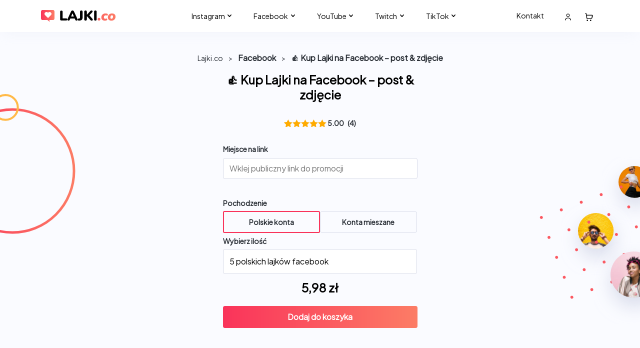

--- FILE ---
content_type: text/html; charset=UTF-8
request_url: https://lajki.co/produkt/kup-lajki-na-facebook/
body_size: 16631
content:
<!doctype html>
<html lang="pl-PL">
<head>
    <!-- Google Tag Manager -->
<script>(function(w,d,s,l,i){w[l]=w[l]||[];w[l].push({'gtm.start':
new Date().getTime(),event:'gtm.js'});var f=d.getElementsByTagName(s)[0],
j=d.createElement(s),dl=l!='dataLayer'?'&l='+l:'';j.async=true;j.src=
'https://www.googletagmanager.com/gtm.js?id='+i+dl;f.parentNode.insertBefore(j,f);
})(window,document,'script','dataLayer','GTM-M9CZSHJ5');</script>
<!-- End Google Tag Manager -->
    <meta charset="UTF-8"/>
    <meta name="viewport" content="width=device-width, initial-scale=1">
    <meta http-equiv="X-UA-Compatible" content="ie=edge">
    <title>Lajki na FB # Kup polskie lajki na Facebooka</title>
    <meta name='robots' content='index, follow, max-image-preview:large, max-snippet:-1, max-video-preview:-1' />
<script id="cookieyes" type="text/javascript" src="https://cdn-cookieyes.com/client_data/ef91caa5924afbc36a614003/script.js"></script>
	<!-- This site is optimized with the Yoast SEO Premium plugin v22.4 (Yoast SEO v26.8) - https://yoast.com/product/yoast-seo-premium-wordpress/ -->
	<link rel="canonical" href="https://lajki.co/produkt/kup-lajki-na-facebook/" />
	<meta property="og:locale" content="pl_PL" />
	<meta property="og:type" content="article" />
	<meta property="og:title" content="👍 Kup Lajki na Facebook - post &amp; zdjęcie" />
	<meta property="og:description" content="Lajki na FB 🇵🇱 Polskie lajki Facebook (z polskich kont) Jakie reakcje są dostępne na FB? Ikonka kciuka w górę otwiera Ci drzwi do poniższych reakcji: Lubię to! Super Trzymaj [&hellip;]" />
	<meta property="og:url" content="https://lajki.co/produkt/kup-lajki-na-facebook/" />
	<meta property="og:site_name" content="Lajki.co" />
	<meta property="article:modified_time" content="2025-11-24T10:38:34+00:00" />
	<meta name="twitter:card" content="summary_large_image" />
	<meta name="twitter:label1" content="Szacowany czas czytania" />
	<meta name="twitter:data1" content="2 minuty" />
	<script type="application/ld+json" class="yoast-schema-graph">{"@context":"https://schema.org","@graph":[{"@type":"WebPage","@id":"https://lajki.co/produkt/kup-lajki-na-facebook/","url":"https://lajki.co/produkt/kup-lajki-na-facebook/","name":"Lajki na FB # Kup polskie lajki na Facebooka","isPartOf":{"@id":"https://lajki.co/#website"},"datePublished":"2022-11-11T13:31:23+00:00","dateModified":"2025-11-24T10:38:34+00:00","breadcrumb":{"@id":"https://lajki.co/produkt/kup-lajki-na-facebook/#breadcrumb"},"inLanguage":"pl-PL","potentialAction":[{"@type":"ReadAction","target":["https://lajki.co/produkt/kup-lajki-na-facebook/"]}]},{"@type":"BreadcrumbList","@id":"https://lajki.co/produkt/kup-lajki-na-facebook/#breadcrumb","itemListElement":[{"@type":"ListItem","position":1,"name":"Home","item":"https://lajki.co/"},{"@type":"ListItem","position":2,"name":"Prywatne: Usługi","item":"https://lajki.co/?page_id=7"},{"@type":"ListItem","position":3,"name":"👍 Kup Lajki na Facebook &#8211; post &#038; zdjęcie"}]},{"@type":"WebSite","@id":"https://lajki.co/#website","url":"https://lajki.co/","name":"Lajki.co","description":"Polskie lajki na Facebook, wyświetlenia na Youtube, Instagram","publisher":{"@id":"https://lajki.co/#organization"},"potentialAction":[{"@type":"SearchAction","target":{"@type":"EntryPoint","urlTemplate":"https://lajki.co/?s={search_term_string}"},"query-input":{"@type":"PropertyValueSpecification","valueRequired":true,"valueName":"search_term_string"}}],"inLanguage":"pl-PL"},{"@type":"Organization","@id":"https://lajki.co/#organization","name":"Lajki.co","url":"https://lajki.co/","logo":{"@type":"ImageObject","inLanguage":"pl-PL","@id":"https://lajki.co/#/schema/logo/image/","url":"https://lajki.co/wp-content/uploads/2022/10/Logo-1.png","contentUrl":"https://lajki.co/wp-content/uploads/2022/10/Logo-1.png","width":151,"height":38,"caption":"Lajki.co"},"image":{"@id":"https://lajki.co/#/schema/logo/image/"}}]}</script>
	<!-- / Yoast SEO Premium plugin. -->


<link rel='dns-prefetch' href='//www.googletagmanager.com' />
<link rel="alternate" type="application/rss+xml" title="Lajki.co &raquo; 👍 Kup Lajki na Facebook &#8211; post &#038; zdjęcie Kanał z komentarzami" href="https://lajki.co/produkt/kup-lajki-na-facebook/feed/" />
<style id='wp-img-auto-sizes-contain-inline-css' type='text/css'>
img:is([sizes=auto i],[sizes^="auto," i]){contain-intrinsic-size:3000px 1500px}
/*# sourceURL=wp-img-auto-sizes-contain-inline-css */
</style>
<style id='classic-theme-styles-inline-css' type='text/css'>
/*! This file is auto-generated */
.wp-block-button__link{color:#fff;background-color:#32373c;border-radius:9999px;box-shadow:none;text-decoration:none;padding:calc(.667em + 2px) calc(1.333em + 2px);font-size:1.125em}.wp-block-file__button{background:#32373c;color:#fff;text-decoration:none}
/*# sourceURL=/wp-includes/css/classic-themes.min.css */
</style>
<link rel='stylesheet' id='wapf-frontend-css-css' href='https://lajki.co/wp-content/plugins/advanced-product-fields-for-woocommerce/assets/css/frontend.min.css?ver=1.6.18' type='text/css' media='all' />
<link rel='stylesheet' id='contact-form-7-css' href='https://lajki.co/wp-content/plugins/contact-form-7/includes/css/styles.css?ver=6.1.4' type='text/css' media='all' />
<link rel='stylesheet' id='woocommerce-general-css' href='https://lajki.co/wp-content/plugins/woocommerce/assets/css/woocommerce.css?ver=10.4.3' type='text/css' media='all' />
<style id='woocommerce-inline-inline-css' type='text/css'>
.woocommerce form .form-row .required { visibility: visible; }
/*# sourceURL=woocommerce-inline-inline-css */
</style>
<link rel='stylesheet' id='lajkitheme-css-css' href='https://lajki.co/wp-content/themes/lajki-co/dist/css/main.css?ver=1.0.12' type='text/css' media='all' />
<script type="text/javascript" id="woocommerce-google-analytics-integration-gtag-js-after">
/* <![CDATA[ */
/* Google Analytics for WooCommerce (gtag.js) */
					window.dataLayer = window.dataLayer || [];
					function gtag(){dataLayer.push(arguments);}
					// Set up default consent state.
					for ( const mode of [{"analytics_storage":"denied","ad_storage":"denied","ad_user_data":"denied","ad_personalization":"denied","region":["AT","BE","BG","HR","CY","CZ","DK","EE","FI","FR","DE","GR","HU","IS","IE","IT","LV","LI","LT","LU","MT","NL","NO","PL","PT","RO","SK","SI","ES","SE","GB","CH"]}] || [] ) {
						gtag( "consent", "default", { "wait_for_update": 500, ...mode } );
					}
					gtag("js", new Date());
					gtag("set", "developer_id.dOGY3NW", true);
					gtag("config", "G-4LD64SGHFQ", {"track_404":true,"allow_google_signals":true,"logged_in":false,"linker":{"domains":[],"allow_incoming":false},"custom_map":{"dimension1":"logged_in"}});
//# sourceURL=woocommerce-google-analytics-integration-gtag-js-after
/* ]]> */
</script>
<script type="text/javascript" src="https://lajki.co/wp-includes/js/jquery/jquery.min.js?ver=3.7.1" id="jquery-core-js"></script>
<script type="text/javascript" id="wc-single-product-js-extra">
/* <![CDATA[ */
var wc_single_product_params = {"i18n_required_rating_text":"Prosz\u0119 wybra\u0107 ocen\u0119","i18n_rating_options":["1 z 5 gwiazdek","2 z 5 gwiazdek","3 z 5 gwiazdek","4 z 5 gwiazdek","5 z 5 gwiazdek"],"i18n_product_gallery_trigger_text":"Wy\u015bwietl pe\u0142noekranow\u0105 galeri\u0119 obrazk\u00f3w","review_rating_required":"no","flexslider":{"rtl":false,"animation":"slide","smoothHeight":true,"directionNav":false,"controlNav":"thumbnails","slideshow":false,"animationSpeed":500,"animationLoop":false,"allowOneSlide":false},"zoom_enabled":"","zoom_options":[],"photoswipe_enabled":"","photoswipe_options":{"shareEl":false,"closeOnScroll":false,"history":false,"hideAnimationDuration":0,"showAnimationDuration":0},"flexslider_enabled":""};
//# sourceURL=wc-single-product-js-extra
/* ]]> */
</script>
<script type="text/javascript" src="https://lajki.co/wp-content/plugins/woocommerce/assets/js/frontend/single-product.min.js?ver=10.4.3" id="wc-single-product-js" defer="defer" data-wp-strategy="defer"></script>
<script type="text/javascript" src="https://lajki.co/wp-content/plugins/woocommerce/assets/js/jquery-blockui/jquery.blockUI.min.js?ver=2.7.0-wc.10.4.3" id="wc-jquery-blockui-js" defer="defer" data-wp-strategy="defer"></script>
<script type="text/javascript" src="https://lajki.co/wp-content/plugins/woocommerce/assets/js/js-cookie/js.cookie.min.js?ver=2.1.4-wc.10.4.3" id="wc-js-cookie-js" defer="defer" data-wp-strategy="defer"></script>
<script type="text/javascript" id="woocommerce-js-extra">
/* <![CDATA[ */
var woocommerce_params = {"ajax_url":"/wp-admin/admin-ajax.php","wc_ajax_url":"/?wc-ajax=%%endpoint%%","i18n_password_show":"Poka\u017c has\u0142o","i18n_password_hide":"Ukryj has\u0142o"};
//# sourceURL=woocommerce-js-extra
/* ]]> */
</script>
<script type="text/javascript" src="https://lajki.co/wp-content/plugins/woocommerce/assets/js/frontend/woocommerce.min.js?ver=10.4.3" id="woocommerce-js" defer="defer" data-wp-strategy="defer"></script>

<link rel='shortlink' href='https://lajki.co/?p=60' />
	<noscript><style>.woocommerce-product-gallery{ opacity: 1 !important; }</style></noscript>
	<link rel="icon" href="https://lajki.co/wp-content/uploads/2022/10/Logo.png" sizes="32x32" />
<link rel="icon" href="https://lajki.co/wp-content/uploads/2022/10/Logo.png" sizes="192x192" />
<link rel="apple-touch-icon" href="https://lajki.co/wp-content/uploads/2022/10/Logo.png" />
<meta name="msapplication-TileImage" content="https://lajki.co/wp-content/uploads/2022/10/Logo.png" />
		<style type="text/css" id="wp-custom-css">
			/* stylowanie płatności START */
#cashbill__blik {
    width: 100% !important;
}
#cashbill__blik .cashbill__blik__input input {
    margin: 0px !important;
    width: 45px !important;
    font-size: 30px !important;
	letter-spacing: 2px !important;
}
#cashbill__blik > div > input:nth-child(4) {
    margin-left: 15px !important;
}
#cashbill__payments .cashbill__payments__channel {
    padding: 0px !important;
}
#add_payment_method #payment div.payment_box, .woocommerce-cart #payment div.payment_box, .woocommerce-checkout #payment div.payment_box {
	width: 109% !important;
}
#add_payment_method #payment ul.payment_methods, .woocommerce-cart #payment ul.payment_methods, .woocommerce-checkout #payment ul.payment_methods {
		padding: 0px !important;
}
.checkout .payment_methods .payment_box {
    padding: 0px !important;
    margin: 0px -25px 20px -25px !important;
}
/* stylowanie płatności END */

.woocommerce-price-suffix, #reviews {
	display: none;
}

/* no recaptcha widget on right sidebar*/
.grecaptcha-badge {
	visibility: collapse !important;  
}



		</style>
		    <link rel="stylesheet"
          href="https://fonts.googleapis.com/css?family=Plus+Jakarta+Sans&display=swap">
<link rel='stylesheet' id='wc-blocks-style-css' href='https://lajki.co/wp-content/plugins/woocommerce/assets/client/blocks/wc-blocks.css?ver=wc-10.4.3' type='text/css' media='all' />
<style id='global-styles-inline-css' type='text/css'>
:root{--wp--preset--aspect-ratio--square: 1;--wp--preset--aspect-ratio--4-3: 4/3;--wp--preset--aspect-ratio--3-4: 3/4;--wp--preset--aspect-ratio--3-2: 3/2;--wp--preset--aspect-ratio--2-3: 2/3;--wp--preset--aspect-ratio--16-9: 16/9;--wp--preset--aspect-ratio--9-16: 9/16;--wp--preset--color--black: #000000;--wp--preset--color--cyan-bluish-gray: #abb8c3;--wp--preset--color--white: #ffffff;--wp--preset--color--pale-pink: #f78da7;--wp--preset--color--vivid-red: #cf2e2e;--wp--preset--color--luminous-vivid-orange: #ff6900;--wp--preset--color--luminous-vivid-amber: #fcb900;--wp--preset--color--light-green-cyan: #7bdcb5;--wp--preset--color--vivid-green-cyan: #00d084;--wp--preset--color--pale-cyan-blue: #8ed1fc;--wp--preset--color--vivid-cyan-blue: #0693e3;--wp--preset--color--vivid-purple: #9b51e0;--wp--preset--gradient--vivid-cyan-blue-to-vivid-purple: linear-gradient(135deg,rgb(6,147,227) 0%,rgb(155,81,224) 100%);--wp--preset--gradient--light-green-cyan-to-vivid-green-cyan: linear-gradient(135deg,rgb(122,220,180) 0%,rgb(0,208,130) 100%);--wp--preset--gradient--luminous-vivid-amber-to-luminous-vivid-orange: linear-gradient(135deg,rgb(252,185,0) 0%,rgb(255,105,0) 100%);--wp--preset--gradient--luminous-vivid-orange-to-vivid-red: linear-gradient(135deg,rgb(255,105,0) 0%,rgb(207,46,46) 100%);--wp--preset--gradient--very-light-gray-to-cyan-bluish-gray: linear-gradient(135deg,rgb(238,238,238) 0%,rgb(169,184,195) 100%);--wp--preset--gradient--cool-to-warm-spectrum: linear-gradient(135deg,rgb(74,234,220) 0%,rgb(151,120,209) 20%,rgb(207,42,186) 40%,rgb(238,44,130) 60%,rgb(251,105,98) 80%,rgb(254,248,76) 100%);--wp--preset--gradient--blush-light-purple: linear-gradient(135deg,rgb(255,206,236) 0%,rgb(152,150,240) 100%);--wp--preset--gradient--blush-bordeaux: linear-gradient(135deg,rgb(254,205,165) 0%,rgb(254,45,45) 50%,rgb(107,0,62) 100%);--wp--preset--gradient--luminous-dusk: linear-gradient(135deg,rgb(255,203,112) 0%,rgb(199,81,192) 50%,rgb(65,88,208) 100%);--wp--preset--gradient--pale-ocean: linear-gradient(135deg,rgb(255,245,203) 0%,rgb(182,227,212) 50%,rgb(51,167,181) 100%);--wp--preset--gradient--electric-grass: linear-gradient(135deg,rgb(202,248,128) 0%,rgb(113,206,126) 100%);--wp--preset--gradient--midnight: linear-gradient(135deg,rgb(2,3,129) 0%,rgb(40,116,252) 100%);--wp--preset--font-size--small: 13px;--wp--preset--font-size--medium: 20px;--wp--preset--font-size--large: 36px;--wp--preset--font-size--x-large: 42px;--wp--preset--spacing--20: 0.44rem;--wp--preset--spacing--30: 0.67rem;--wp--preset--spacing--40: 1rem;--wp--preset--spacing--50: 1.5rem;--wp--preset--spacing--60: 2.25rem;--wp--preset--spacing--70: 3.38rem;--wp--preset--spacing--80: 5.06rem;--wp--preset--shadow--natural: 6px 6px 9px rgba(0, 0, 0, 0.2);--wp--preset--shadow--deep: 12px 12px 50px rgba(0, 0, 0, 0.4);--wp--preset--shadow--sharp: 6px 6px 0px rgba(0, 0, 0, 0.2);--wp--preset--shadow--outlined: 6px 6px 0px -3px rgb(255, 255, 255), 6px 6px rgb(0, 0, 0);--wp--preset--shadow--crisp: 6px 6px 0px rgb(0, 0, 0);}:where(.is-layout-flex){gap: 0.5em;}:where(.is-layout-grid){gap: 0.5em;}body .is-layout-flex{display: flex;}.is-layout-flex{flex-wrap: wrap;align-items: center;}.is-layout-flex > :is(*, div){margin: 0;}body .is-layout-grid{display: grid;}.is-layout-grid > :is(*, div){margin: 0;}:where(.wp-block-columns.is-layout-flex){gap: 2em;}:where(.wp-block-columns.is-layout-grid){gap: 2em;}:where(.wp-block-post-template.is-layout-flex){gap: 1.25em;}:where(.wp-block-post-template.is-layout-grid){gap: 1.25em;}.has-black-color{color: var(--wp--preset--color--black) !important;}.has-cyan-bluish-gray-color{color: var(--wp--preset--color--cyan-bluish-gray) !important;}.has-white-color{color: var(--wp--preset--color--white) !important;}.has-pale-pink-color{color: var(--wp--preset--color--pale-pink) !important;}.has-vivid-red-color{color: var(--wp--preset--color--vivid-red) !important;}.has-luminous-vivid-orange-color{color: var(--wp--preset--color--luminous-vivid-orange) !important;}.has-luminous-vivid-amber-color{color: var(--wp--preset--color--luminous-vivid-amber) !important;}.has-light-green-cyan-color{color: var(--wp--preset--color--light-green-cyan) !important;}.has-vivid-green-cyan-color{color: var(--wp--preset--color--vivid-green-cyan) !important;}.has-pale-cyan-blue-color{color: var(--wp--preset--color--pale-cyan-blue) !important;}.has-vivid-cyan-blue-color{color: var(--wp--preset--color--vivid-cyan-blue) !important;}.has-vivid-purple-color{color: var(--wp--preset--color--vivid-purple) !important;}.has-black-background-color{background-color: var(--wp--preset--color--black) !important;}.has-cyan-bluish-gray-background-color{background-color: var(--wp--preset--color--cyan-bluish-gray) !important;}.has-white-background-color{background-color: var(--wp--preset--color--white) !important;}.has-pale-pink-background-color{background-color: var(--wp--preset--color--pale-pink) !important;}.has-vivid-red-background-color{background-color: var(--wp--preset--color--vivid-red) !important;}.has-luminous-vivid-orange-background-color{background-color: var(--wp--preset--color--luminous-vivid-orange) !important;}.has-luminous-vivid-amber-background-color{background-color: var(--wp--preset--color--luminous-vivid-amber) !important;}.has-light-green-cyan-background-color{background-color: var(--wp--preset--color--light-green-cyan) !important;}.has-vivid-green-cyan-background-color{background-color: var(--wp--preset--color--vivid-green-cyan) !important;}.has-pale-cyan-blue-background-color{background-color: var(--wp--preset--color--pale-cyan-blue) !important;}.has-vivid-cyan-blue-background-color{background-color: var(--wp--preset--color--vivid-cyan-blue) !important;}.has-vivid-purple-background-color{background-color: var(--wp--preset--color--vivid-purple) !important;}.has-black-border-color{border-color: var(--wp--preset--color--black) !important;}.has-cyan-bluish-gray-border-color{border-color: var(--wp--preset--color--cyan-bluish-gray) !important;}.has-white-border-color{border-color: var(--wp--preset--color--white) !important;}.has-pale-pink-border-color{border-color: var(--wp--preset--color--pale-pink) !important;}.has-vivid-red-border-color{border-color: var(--wp--preset--color--vivid-red) !important;}.has-luminous-vivid-orange-border-color{border-color: var(--wp--preset--color--luminous-vivid-orange) !important;}.has-luminous-vivid-amber-border-color{border-color: var(--wp--preset--color--luminous-vivid-amber) !important;}.has-light-green-cyan-border-color{border-color: var(--wp--preset--color--light-green-cyan) !important;}.has-vivid-green-cyan-border-color{border-color: var(--wp--preset--color--vivid-green-cyan) !important;}.has-pale-cyan-blue-border-color{border-color: var(--wp--preset--color--pale-cyan-blue) !important;}.has-vivid-cyan-blue-border-color{border-color: var(--wp--preset--color--vivid-cyan-blue) !important;}.has-vivid-purple-border-color{border-color: var(--wp--preset--color--vivid-purple) !important;}.has-vivid-cyan-blue-to-vivid-purple-gradient-background{background: var(--wp--preset--gradient--vivid-cyan-blue-to-vivid-purple) !important;}.has-light-green-cyan-to-vivid-green-cyan-gradient-background{background: var(--wp--preset--gradient--light-green-cyan-to-vivid-green-cyan) !important;}.has-luminous-vivid-amber-to-luminous-vivid-orange-gradient-background{background: var(--wp--preset--gradient--luminous-vivid-amber-to-luminous-vivid-orange) !important;}.has-luminous-vivid-orange-to-vivid-red-gradient-background{background: var(--wp--preset--gradient--luminous-vivid-orange-to-vivid-red) !important;}.has-very-light-gray-to-cyan-bluish-gray-gradient-background{background: var(--wp--preset--gradient--very-light-gray-to-cyan-bluish-gray) !important;}.has-cool-to-warm-spectrum-gradient-background{background: var(--wp--preset--gradient--cool-to-warm-spectrum) !important;}.has-blush-light-purple-gradient-background{background: var(--wp--preset--gradient--blush-light-purple) !important;}.has-blush-bordeaux-gradient-background{background: var(--wp--preset--gradient--blush-bordeaux) !important;}.has-luminous-dusk-gradient-background{background: var(--wp--preset--gradient--luminous-dusk) !important;}.has-pale-ocean-gradient-background{background: var(--wp--preset--gradient--pale-ocean) !important;}.has-electric-grass-gradient-background{background: var(--wp--preset--gradient--electric-grass) !important;}.has-midnight-gradient-background{background: var(--wp--preset--gradient--midnight) !important;}.has-small-font-size{font-size: var(--wp--preset--font-size--small) !important;}.has-medium-font-size{font-size: var(--wp--preset--font-size--medium) !important;}.has-large-font-size{font-size: var(--wp--preset--font-size--large) !important;}.has-x-large-font-size{font-size: var(--wp--preset--font-size--x-large) !important;}
/*# sourceURL=global-styles-inline-css */
</style>
<link rel='stylesheet' id='cashbill_payment_gateway-css' href='https://lajki.co/wp-content/plugins/cashbill-payment-method/build/cashbill_payment_gateway.css?ver=e8c2cf1e9d4882f3ce7a' type='text/css' media='all' />
</head>
<body class="wp-singular product-template-default single single-product postid-60 wp-theme-lajki-co theme-lajki-co woocommerce woocommerce-page woocommerce-no-js">
<!-- Google Tag Manager (noscript) -->
<noscript><iframe src="https://www.googletagmanager.com/ns.html?id=GTM-M9CZSHJ5"
height="0" width="0" style="display:none;visibility:hidden"></iframe></noscript>
<!-- End Google Tag Manager (noscript) -->
<main>

    
    <nav class="navbar fixed-top navbar-expand-lg navbar-light">
        <div class="container" id="menu-container-base">
            <a class="navbar-brand" href="https://lajki.co">
                <img height="38" src="https://lajki.co/wp-content/themes/lajki-co/img/svg/Logo.svg"
                     alt="Logo - Lajki.co">
            </a>

            <div class="d-lg-none order-3">
                <a id="cart-icon" href="/koszyk">
                    <img src="https://lajki.co/wp-content/themes/lajki-co/img/svg/cart_icon.svg"
                         alt="Moje konto - Lajki.co">
                    <span id="cart_items_count_s">
                                            </span>
                </a>
            </div>

            <button class="navbar-toggler collapsed" type="button" data-bs-toggle="collapse" data-bs-target="#main-nav"
                    aria-controls="main-nav" aria-expanded="false" aria-label="Pokaż lub ukryj menu">
                <span class="navbar-toggler-icon"></span>
            </button>

            <div class="collapse navbar-collapse" id="main-nav">
                <ul class="navbar-nav ms-auto">
                            <li class="nav-item dropdown">
            <a class="nav-link dropdown-toggle" href="#" id="product-categories" role="button"
               data-bs-toggle="dropdown" aria-expanded="false">
                Instagram            </a>
                            <ul class="dropdown-menu" aria-labelledby="product-categories">
                                            <li>
                            <a class="dropdown-item"
                               href="https://lajki.co/produkt/kup-instagram-followers/">
                                🦸 Followers Instagram                            </a>
                        </li>
                                            <li>
                            <a class="dropdown-item"
                               href="https://lajki.co/produkt/kup-lajki-instagram/">
                                💞 Lajki Instagram                            </a>
                        </li>
                                            <li>
                            <a class="dropdown-item"
                               href="https://lajki.co/produkt/kup-lajki-komentarza-instagram/">
                                👍 Lajki komentarza Instagram                            </a>
                        </li>
                                            <li>
                            <a class="dropdown-item"
                               href="https://lajki.co/produkt/kup-zapisanie-zdjecia-instagram/">
                                💾 Zapisanie zdjęcia Instagram                            </a>
                        </li>
                                            <li>
                            <a class="dropdown-item"
                               href="https://lajki.co/produkt/kup-udostepnianie-instagram/">
                                🔗 Udostępnianie Instagram                            </a>
                        </li>
                                            <li>
                            <a class="dropdown-item"
                               href="https://lajki.co/produkt/kup-wyswietlenia-story-instagram/">
                                👀 Wyświetlenia Story Instagram                            </a>
                        </li>
                                            <li>
                            <a class="dropdown-item"
                               href="https://lajki.co/produkt/kup-zgloszenia-do-usuniecia-instagram/">
                                ❌ Zgłoszenie Do Usunięcia Instagram                            </a>
                        </li>
                                    </ul>
                    </li>
            <li class="nav-item dropdown">
            <a class="nav-link dropdown-toggle" href="#" id="product-categories" role="button"
               data-bs-toggle="dropdown" aria-expanded="false">
                Facebook            </a>
                            <ul class="dropdown-menu" aria-labelledby="product-categories">
                                            <li>
                            <a class="dropdown-item"
                               href="https://lajki.co/produkt/kup-lajki-na-facebook/">
                                👍 Lajki post & zdjęcie Facebook                            </a>
                        </li>
                                            <li>
                            <a class="dropdown-item"
                               href="https://lajki.co/produkt/kup-lajki-konkursowe-facebook/">
                                🏆 Lajki konkursowe Facebook                            </a>
                        </li>
                                            <li>
                            <a class="dropdown-item"
                               href="https://lajki.co/produkt/facebook-kup-lajki-do-komentarza/">
                                👁️‍🗨️ Lajki do Komentarza                            </a>
                        </li>
                                            <li>
                            <a class="dropdown-item"
                               href="https://lajki.co/produkt/kup-lajki-na-fanpage/">
                                💖 Lajki na Fanpage Facebook                            </a>
                        </li>
                                            <li>
                            <a class="dropdown-item"
                               href="https://lajki.co/produkt/kup-obserwacje-facebook/">
                                🦸 Obserwacje Facebook                            </a>
                        </li>
                                            <li>
                            <a class="dropdown-item"
                               href="https://lajki.co/produkt/kup-lajki-do-rolek-facebook/">
                                🎬 Lajki do Rolek Facebook                            </a>
                        </li>
                                            <li>
                            <a class="dropdown-item"
                               href="https://lajki.co/produkt/kup-lajki-do-relacji-stories-facebook/">
                                👍🎞️ Lajki do relacji/stories                            </a>
                        </li>
                                            <li>
                            <a class="dropdown-item"
                               href="https://lajki.co/produkt/kup-wyswietlenia-rolki-facebook/">
                                👀 Wyświetlenia do rolek / reels                            </a>
                        </li>
                                            <li>
                            <a class="dropdown-item"
                               href="https://lajki.co/produkt/kup-wyswietlenia-filmu-facebook/">
                                👀 Wyświetlenia do filmów / video                            </a>
                        </li>
                                            <li>
                            <a class="dropdown-item"
                               href="https://lajki.co/produkt/kup-czlonkow-grupy-facebook/">
                                👥 Członkowie Grupy Facebook                            </a>
                        </li>
                                            <li>
                            <a class="dropdown-item"
                               href="https://lajki.co/produkt/kup-udostepnienia/">
                                🔗 Udostępnienia Facebook                            </a>
                        </li>
                                            <li>
                            <a class="dropdown-item"
                               href="https://lajki.co/produkt/kup-znajomi-facebook/">
                                🤝 Znajomi Facebook                            </a>
                        </li>
                                            <li>
                            <a class="dropdown-item"
                               href="https://lajki.co/produkt/kup-glosy-w-ankiecie-facebook/">
                                ✅ Głosy w ankiecie Facebook                            </a>
                        </li>
                                            <li>
                            <a class="dropdown-item"
                               href="https://lajki.co/produkt/kup-udzial-w-wydarzeniu-facebook/">
                                🥳 Udział w Wydarzeniu Facebook                            </a>
                        </li>
                                            <li>
                            <a class="dropdown-item"
                               href="https://lajki.co/produkt/kup-zgloszenia-do-usuniecia-facebook/">
                                ❌ Zgłoszenie do Usunięcia Facebook                            </a>
                        </li>
                                            <li>
                            <a class="dropdown-item"
                               href="https://lajki.co/produkt/kup-lajki-transmisja-live-facebook/">
                                👁️ Lajki do Transmisji Live Facebook                            </a>
                        </li>
                                            <li>
                            <a class="dropdown-item"
                               href="https://lajki.co/produkt/kup-zainteresowanie-wydarzeniem-facebook/">
                                🎉 Zainteresowanie Wydarzeniem Facebook                            </a>
                        </li>
                                    </ul>
                    </li>
            <li class="nav-item dropdown">
            <a class="nav-link dropdown-toggle" href="#" id="product-categories" role="button"
               data-bs-toggle="dropdown" aria-expanded="false">
                YouTube            </a>
                            <ul class="dropdown-menu" aria-labelledby="product-categories">
                                            <li>
                            <a class="dropdown-item"
                               href="https://lajki.co/produkt/kup-subskrypcje-na-youtube/">
                                ↗️ Kup Subskrypcje na YouTube                            </a>
                        </li>
                                            <li>
                            <a class="dropdown-item"
                               href="https://lajki.co/produkt/kup-wyswietlenia-youtube/">
                                👀 Wyświetlenia YouTube                            </a>
                        </li>
                                            <li>
                            <a class="dropdown-item"
                               href="https://lajki.co/produkt/kup-lajki-na-youtube/">
                                👍🏻 Lajki na YouTube                            </a>
                        </li>
                                            <li>
                            <a class="dropdown-item"
                               href="https://lajki.co/produkt/kup-lajki-do-komentarza-youtube/">
                                👁️‍🗨️ Lajki do Komentarza YouTube                            </a>
                        </li>
                                            <li>
                            <a class="dropdown-item"
                               href="https://lajki.co/produkt/kup-widzowie-live-na-youtube/">
                                👁️ Widzowie Live na YouTube                            </a>
                        </li>
                                            <li>
                            <a class="dropdown-item"
                               href="https://lajki.co/produkt/kup-watchtime-na-youtube/">
                                ⏰ Czas oglądania YouTube                            </a>
                        </li>
                                            <li>
                            <a class="dropdown-item"
                               href="https://lajki.co/produkt/kup-zgloszenia-do-usuniecia-youtube/">
                                ❌ Zgłoszenia do Usunięcia YouTube                            </a>
                        </li>
                                            <li>
                            <a class="dropdown-item"
                               href="https://lajki.co/produkt/kup-udostepnienia-filmu-youtube/">
                                🔗 Udostępnienia Filmu YouTube                            </a>
                        </li>
                                    </ul>
                    </li>
            <li class="nav-item dropdown">
            <a class="nav-link dropdown-toggle" href="#" id="product-categories" role="button"
               data-bs-toggle="dropdown" aria-expanded="false">
                Twitch            </a>
                            <ul class="dropdown-menu" aria-labelledby="product-categories">
                                            <li>
                            <a class="dropdown-item"
                               href="https://lajki.co/produkt/kup-twitch-followers/">
                                🦸 Twitch Followers                            </a>
                        </li>
                                            <li>
                            <a class="dropdown-item"
                               href="https://lajki.co/produkt/kup-widzow-live-twitch/">
                                👁️ Widzowie Live Twitch                            </a>
                        </li>
                                            <li>
                            <a class="dropdown-item"
                               href="https://lajki.co/produkt/kup-wyswietlenia-twitch/">
                                👀 Wyświetlenia Twitch                            </a>
                        </li>
                                    </ul>
                    </li>
            <li class="nav-item dropdown">
            <a class="nav-link dropdown-toggle" href="#" id="product-categories" role="button"
               data-bs-toggle="dropdown" aria-expanded="false">
                TikTok            </a>
                            <ul class="dropdown-menu" aria-labelledby="product-categories">
                                            <li>
                            <a class="dropdown-item"
                               href="https://lajki.co/produkt/kup-tiktok-followers/">
                                🦸 TikTok Followers                            </a>
                        </li>
                                            <li>
                            <a class="dropdown-item"
                               href="https://lajki.co/produkt/kup-lajki-na-tiktok/">
                                💞 Lajki na TikTok                            </a>
                        </li>
                                            <li>
                            <a class="dropdown-item"
                               href="https://lajki.co/produkt/kup-wyswietlenia-na-tiktok/">
                                👀 Wyświetlenia na TikTok                            </a>
                        </li>
                                            <li>
                            <a class="dropdown-item"
                               href="https://lajki.co/produkt/kup-zgloszenia-do-usuniecia-tiktok/">
                                ❌ Zgłoszenia do Usunięcia TikTok                            </a>
                        </li>
                                            <li>
                            <a class="dropdown-item"
                               href="https://lajki.co/produkt/kup-udostepnianie-tiktok/">
                                🔗 Udostępnianie TikTok                            </a>
                        </li>
                                            <li>
                            <a class="dropdown-item"
                               href="https://lajki.co/produkt/kup-zapisanie-filmu-na-tiktok/">
                                💾 Zapisanie Filmu TikTok                            </a>
                        </li>
                                            <li>
                            <a class="dropdown-item"
                               href="https://lajki.co/produkt/kup-polskie-oznaczenie-profilu-tiktok/">
                                ✔️ Oznaczenie Profilu TikTok                            </a>
                        </li>
                                    </ul>
                    </li>
                    </ul>

                <ul class="navbar-nav ms-auto">
                    <li class="nav-item mr20">
                        <a class="nav-link " href="/kontakt/">Kontakt</a>
                    </li>
                  <!--  <li class="nav-item mr20">
                        <a class="nav-link " href="/faq/">FAQ</a>
                    </li> -->
                    <li class="nav-item mr6">
                        <a class="nav-link " href="/moje-konto/" rel="noindex">
                            <img src="https://lajki.co/wp-content/themes/lajki-co/img/svg/user_icon.svg"
                                 alt="Moje konto - Lajki.co">
                        </a>
                    </li>
                    <li class="nav-item">
                        <a class="nav-link" id="cart-icon" href="/koszyk" rel="noindex">
                            <img src="https://lajki.co/wp-content/themes/lajki-co/img/svg/cart_icon.svg"
                                 alt="Koszyk - Lajki.co">
                            <span id="cart_items_count">
                                                            </span>
                        </a>
                    </li>
                </ul>
            </div>
        </div>
    </nav>

    
	<section id="woocommerce"><section id="woocommerce-breadcrumbs"><div class="container-fluid"><div class="row"><div class="col-12"><nav class="woocommerce-breadcrumb" aria-label="Breadcrumb"><a href="https://lajki.co">Lajki.co</a><span> > </span>Facebook<span> > </span>👍 Kup Lajki na Facebook &#8211; post &#038; zdjęcie</nav></div></div></div></section><div class="container-fluid">
					
			<div class="woocommerce-notices-wrapper"></div><div id="product-60" class="product type-product post-60 status-publish first instock product_cat-facebook taxable shipping-taxable purchasable product-type-variable has-default-attributes">
    <div class="row summary-box">
        <div class="overlay_left">
            <img src="https://lajki.co/wp-content/themes/lajki-co/img/svg/product_page_left.svg"
                 alt="Lajki.co"/>
        </div>
        <div class="overlay_right">
            <img src="https://lajki.co/wp-content/themes/lajki-co/img/svg/product_page_right.svg"
                 alt="Lajki.co"/>
        </div>
        <div class="col-lg-12">
            <div class="summary entry-summary">
                <h1 class="product_title entry-title">👍 Kup Lajki na Facebook &#8211; post &#038; zdjęcie</h1>
    <div class="woocommerce-product-rating">
        <div class="star-rating" role="img" aria-label="Oceniono 5.00 na 5"><span style="width:100%">Oceniony <strong class="rating">5.00</strong> na 5 na podstawie <span class="rating">4</span> ocen klientów</span></div>
        <div class="avg-box">
            <p>5.00<span> (4) </span></p>
        </div>
    </div>


    <form class="variations_form cart"
          action="https://lajki.co/produkt/kup-lajki-na-facebook/"
          method="post" enctype='multipart/form-data' data-product_id="60"
          data-product_variations="[{&quot;attributes&quot;:{&quot;attribute_pa_pochodzenie&quot;:&quot;polska&quot;,&quot;attribute_wybierz-ilosc&quot;:&quot;600 polskich lajk\u00f3w facebook&quot;},&quot;availability_html&quot;:&quot;&quot;,&quot;backorders_allowed&quot;:false,&quot;dimensions&quot;:{&quot;length&quot;:&quot;&quot;,&quot;width&quot;:&quot;&quot;,&quot;height&quot;:&quot;&quot;},&quot;dimensions_html&quot;:&quot;Brak danych&quot;,&quot;display_price&quot;:319.98,&quot;display_regular_price&quot;:319.98,&quot;image&quot;:{&quot;title&quot;:&quot;&quot;,&quot;caption&quot;:&quot;&quot;,&quot;url&quot;:&quot;&quot;,&quot;alt&quot;:&quot;&quot;,&quot;src&quot;:&quot;&quot;,&quot;srcset&quot;:false,&quot;sizes&quot;:false},&quot;image_id&quot;:0,&quot;is_downloadable&quot;:false,&quot;is_in_stock&quot;:true,&quot;is_purchasable&quot;:true,&quot;is_sold_individually&quot;:&quot;no&quot;,&quot;is_virtual&quot;:true,&quot;max_qty&quot;:&quot;&quot;,&quot;min_qty&quot;:1,&quot;price_html&quot;:&quot;&lt;span class=\&quot;price\&quot;&gt;&lt;span class=\&quot;woocommerce-Price-amount amount\&quot;&gt;&lt;bdi&gt;319,98&amp;nbsp;&lt;span class=\&quot;woocommerce-Price-currencySymbol\&quot;&gt;&amp;#122;&amp;#322;&lt;\/span&gt;&lt;\/bdi&gt;&lt;\/span&gt; &lt;small class=\&quot;woocommerce-price-suffix\&quot;&gt;&lt;span class=\&quot;woocommerce-Price-amount amount\&quot;&gt;&lt;bdi&gt;319,98&amp;nbsp;&lt;span class=\&quot;woocommerce-Price-currencySymbol\&quot;&gt;&amp;#122;&amp;#322;&lt;\/span&gt;&lt;\/bdi&gt;&lt;\/span&gt;&lt;\/small&gt;&lt;\/span&gt;&quot;,&quot;sku&quot;:&quot;&quot;,&quot;variation_description&quot;:&quot;&quot;,&quot;variation_id&quot;:7735,&quot;variation_is_active&quot;:true,&quot;variation_is_visible&quot;:true,&quot;weight&quot;:&quot;&quot;,&quot;weight_html&quot;:&quot;Brak danych&quot;},{&quot;attributes&quot;:{&quot;attribute_pa_pochodzenie&quot;:&quot;polska&quot;,&quot;attribute_wybierz-ilosc&quot;:&quot;550 polskich lajk\u00f3w facebook&quot;},&quot;availability_html&quot;:&quot;&quot;,&quot;backorders_allowed&quot;:false,&quot;dimensions&quot;:{&quot;length&quot;:&quot;&quot;,&quot;width&quot;:&quot;&quot;,&quot;height&quot;:&quot;&quot;},&quot;dimensions_html&quot;:&quot;Brak danych&quot;,&quot;display_price&quot;:289.98,&quot;display_regular_price&quot;:289.98,&quot;image&quot;:{&quot;title&quot;:&quot;&quot;,&quot;caption&quot;:&quot;&quot;,&quot;url&quot;:&quot;&quot;,&quot;alt&quot;:&quot;&quot;,&quot;src&quot;:&quot;&quot;,&quot;srcset&quot;:false,&quot;sizes&quot;:false},&quot;image_id&quot;:0,&quot;is_downloadable&quot;:false,&quot;is_in_stock&quot;:true,&quot;is_purchasable&quot;:true,&quot;is_sold_individually&quot;:&quot;no&quot;,&quot;is_virtual&quot;:true,&quot;max_qty&quot;:&quot;&quot;,&quot;min_qty&quot;:1,&quot;price_html&quot;:&quot;&lt;span class=\&quot;price\&quot;&gt;&lt;span class=\&quot;woocommerce-Price-amount amount\&quot;&gt;&lt;bdi&gt;289,98&amp;nbsp;&lt;span class=\&quot;woocommerce-Price-currencySymbol\&quot;&gt;&amp;#122;&amp;#322;&lt;\/span&gt;&lt;\/bdi&gt;&lt;\/span&gt; &lt;small class=\&quot;woocommerce-price-suffix\&quot;&gt;&lt;span class=\&quot;woocommerce-Price-amount amount\&quot;&gt;&lt;bdi&gt;289,98&amp;nbsp;&lt;span class=\&quot;woocommerce-Price-currencySymbol\&quot;&gt;&amp;#122;&amp;#322;&lt;\/span&gt;&lt;\/bdi&gt;&lt;\/span&gt;&lt;\/small&gt;&lt;\/span&gt;&quot;,&quot;sku&quot;:&quot;&quot;,&quot;variation_description&quot;:&quot;&quot;,&quot;variation_id&quot;:7725,&quot;variation_is_active&quot;:true,&quot;variation_is_visible&quot;:true,&quot;weight&quot;:&quot;&quot;,&quot;weight_html&quot;:&quot;Brak danych&quot;},{&quot;attributes&quot;:{&quot;attribute_pa_pochodzenie&quot;:&quot;polska&quot;,&quot;attribute_wybierz-ilosc&quot;:&quot;450 polskich lajk\u00f3w facebook&quot;},&quot;availability_html&quot;:&quot;&quot;,&quot;backorders_allowed&quot;:false,&quot;dimensions&quot;:{&quot;length&quot;:&quot;&quot;,&quot;width&quot;:&quot;&quot;,&quot;height&quot;:&quot;&quot;},&quot;dimensions_html&quot;:&quot;Brak danych&quot;,&quot;display_price&quot;:255.98,&quot;display_regular_price&quot;:255.98,&quot;image&quot;:{&quot;title&quot;:&quot;&quot;,&quot;caption&quot;:&quot;&quot;,&quot;url&quot;:&quot;&quot;,&quot;alt&quot;:&quot;&quot;,&quot;src&quot;:&quot;&quot;,&quot;srcset&quot;:false,&quot;sizes&quot;:false},&quot;image_id&quot;:0,&quot;is_downloadable&quot;:false,&quot;is_in_stock&quot;:true,&quot;is_purchasable&quot;:true,&quot;is_sold_individually&quot;:&quot;no&quot;,&quot;is_virtual&quot;:true,&quot;max_qty&quot;:&quot;&quot;,&quot;min_qty&quot;:1,&quot;price_html&quot;:&quot;&lt;span class=\&quot;price\&quot;&gt;&lt;span class=\&quot;woocommerce-Price-amount amount\&quot;&gt;&lt;bdi&gt;255,98&amp;nbsp;&lt;span class=\&quot;woocommerce-Price-currencySymbol\&quot;&gt;&amp;#122;&amp;#322;&lt;\/span&gt;&lt;\/bdi&gt;&lt;\/span&gt; &lt;small class=\&quot;woocommerce-price-suffix\&quot;&gt;&lt;span class=\&quot;woocommerce-Price-amount amount\&quot;&gt;&lt;bdi&gt;255,98&amp;nbsp;&lt;span class=\&quot;woocommerce-Price-currencySymbol\&quot;&gt;&amp;#122;&amp;#322;&lt;\/span&gt;&lt;\/bdi&gt;&lt;\/span&gt;&lt;\/small&gt;&lt;\/span&gt;&quot;,&quot;sku&quot;:&quot;&quot;,&quot;variation_description&quot;:&quot;&quot;,&quot;variation_id&quot;:7726,&quot;variation_is_active&quot;:true,&quot;variation_is_visible&quot;:true,&quot;weight&quot;:&quot;&quot;,&quot;weight_html&quot;:&quot;Brak danych&quot;},{&quot;attributes&quot;:{&quot;attribute_pa_pochodzenie&quot;:&quot;polska&quot;,&quot;attribute_wybierz-ilosc&quot;:&quot;400 polskich lajk\u00f3w facebook&quot;},&quot;availability_html&quot;:&quot;&quot;,&quot;backorders_allowed&quot;:false,&quot;dimensions&quot;:{&quot;length&quot;:&quot;&quot;,&quot;width&quot;:&quot;&quot;,&quot;height&quot;:&quot;&quot;},&quot;dimensions_html&quot;:&quot;Brak danych&quot;,&quot;display_price&quot;:227.98,&quot;display_regular_price&quot;:227.98,&quot;image&quot;:{&quot;title&quot;:&quot;&quot;,&quot;caption&quot;:&quot;&quot;,&quot;url&quot;:&quot;&quot;,&quot;alt&quot;:&quot;&quot;,&quot;src&quot;:&quot;&quot;,&quot;srcset&quot;:false,&quot;sizes&quot;:false},&quot;image_id&quot;:0,&quot;is_downloadable&quot;:false,&quot;is_in_stock&quot;:true,&quot;is_purchasable&quot;:true,&quot;is_sold_individually&quot;:&quot;no&quot;,&quot;is_virtual&quot;:true,&quot;max_qty&quot;:&quot;&quot;,&quot;min_qty&quot;:1,&quot;price_html&quot;:&quot;&lt;span class=\&quot;price\&quot;&gt;&lt;span class=\&quot;woocommerce-Price-amount amount\&quot;&gt;&lt;bdi&gt;227,98&amp;nbsp;&lt;span class=\&quot;woocommerce-Price-currencySymbol\&quot;&gt;&amp;#122;&amp;#322;&lt;\/span&gt;&lt;\/bdi&gt;&lt;\/span&gt; &lt;small class=\&quot;woocommerce-price-suffix\&quot;&gt;&lt;span class=\&quot;woocommerce-Price-amount amount\&quot;&gt;&lt;bdi&gt;227,98&amp;nbsp;&lt;span class=\&quot;woocommerce-Price-currencySymbol\&quot;&gt;&amp;#122;&amp;#322;&lt;\/span&gt;&lt;\/bdi&gt;&lt;\/span&gt;&lt;\/small&gt;&lt;\/span&gt;&quot;,&quot;sku&quot;:&quot;&quot;,&quot;variation_description&quot;:&quot;&quot;,&quot;variation_id&quot;:7727,&quot;variation_is_active&quot;:true,&quot;variation_is_visible&quot;:true,&quot;weight&quot;:&quot;&quot;,&quot;weight_html&quot;:&quot;Brak danych&quot;},{&quot;attributes&quot;:{&quot;attribute_pa_pochodzenie&quot;:&quot;polska&quot;,&quot;attribute_wybierz-ilosc&quot;:&quot;350 polskich lajk\u00f3w facebook&quot;},&quot;availability_html&quot;:&quot;&quot;,&quot;backorders_allowed&quot;:false,&quot;dimensions&quot;:{&quot;length&quot;:&quot;&quot;,&quot;width&quot;:&quot;&quot;,&quot;height&quot;:&quot;&quot;},&quot;dimensions_html&quot;:&quot;Brak danych&quot;,&quot;display_price&quot;:199.98,&quot;display_regular_price&quot;:199.98,&quot;image&quot;:{&quot;title&quot;:&quot;&quot;,&quot;caption&quot;:&quot;&quot;,&quot;url&quot;:&quot;&quot;,&quot;alt&quot;:&quot;&quot;,&quot;src&quot;:&quot;&quot;,&quot;srcset&quot;:false,&quot;sizes&quot;:false},&quot;image_id&quot;:0,&quot;is_downloadable&quot;:false,&quot;is_in_stock&quot;:true,&quot;is_purchasable&quot;:true,&quot;is_sold_individually&quot;:&quot;no&quot;,&quot;is_virtual&quot;:true,&quot;max_qty&quot;:&quot;&quot;,&quot;min_qty&quot;:1,&quot;price_html&quot;:&quot;&lt;span class=\&quot;price\&quot;&gt;&lt;span class=\&quot;woocommerce-Price-amount amount\&quot;&gt;&lt;bdi&gt;199,98&amp;nbsp;&lt;span class=\&quot;woocommerce-Price-currencySymbol\&quot;&gt;&amp;#122;&amp;#322;&lt;\/span&gt;&lt;\/bdi&gt;&lt;\/span&gt; &lt;small class=\&quot;woocommerce-price-suffix\&quot;&gt;&lt;span class=\&quot;woocommerce-Price-amount amount\&quot;&gt;&lt;bdi&gt;199,98&amp;nbsp;&lt;span class=\&quot;woocommerce-Price-currencySymbol\&quot;&gt;&amp;#122;&amp;#322;&lt;\/span&gt;&lt;\/bdi&gt;&lt;\/span&gt;&lt;\/small&gt;&lt;\/span&gt;&quot;,&quot;sku&quot;:&quot;&quot;,&quot;variation_description&quot;:&quot;&quot;,&quot;variation_id&quot;:7728,&quot;variation_is_active&quot;:true,&quot;variation_is_visible&quot;:true,&quot;weight&quot;:&quot;&quot;,&quot;weight_html&quot;:&quot;Brak danych&quot;},{&quot;attributes&quot;:{&quot;attribute_pa_pochodzenie&quot;:&quot;polska&quot;,&quot;attribute_wybierz-ilosc&quot;:&quot;40 polskich lajk\u00f3w facebook&quot;},&quot;availability_html&quot;:&quot;&quot;,&quot;backorders_allowed&quot;:false,&quot;dimensions&quot;:{&quot;length&quot;:&quot;&quot;,&quot;width&quot;:&quot;&quot;,&quot;height&quot;:&quot;&quot;},&quot;dimensions_html&quot;:&quot;Brak danych&quot;,&quot;display_price&quot;:29.98,&quot;display_regular_price&quot;:29.98,&quot;image&quot;:{&quot;title&quot;:&quot;&quot;,&quot;caption&quot;:&quot;&quot;,&quot;url&quot;:&quot;&quot;,&quot;alt&quot;:&quot;&quot;,&quot;src&quot;:&quot;&quot;,&quot;srcset&quot;:false,&quot;sizes&quot;:false},&quot;image_id&quot;:0,&quot;is_downloadable&quot;:false,&quot;is_in_stock&quot;:true,&quot;is_purchasable&quot;:true,&quot;is_sold_individually&quot;:&quot;no&quot;,&quot;is_virtual&quot;:true,&quot;max_qty&quot;:&quot;&quot;,&quot;min_qty&quot;:1,&quot;price_html&quot;:&quot;&lt;span class=\&quot;price\&quot;&gt;&lt;span class=\&quot;woocommerce-Price-amount amount\&quot;&gt;&lt;bdi&gt;29,98&amp;nbsp;&lt;span class=\&quot;woocommerce-Price-currencySymbol\&quot;&gt;&amp;#122;&amp;#322;&lt;\/span&gt;&lt;\/bdi&gt;&lt;\/span&gt; &lt;small class=\&quot;woocommerce-price-suffix\&quot;&gt;&lt;span class=\&quot;woocommerce-Price-amount amount\&quot;&gt;&lt;bdi&gt;29,98&amp;nbsp;&lt;span class=\&quot;woocommerce-Price-currencySymbol\&quot;&gt;&amp;#122;&amp;#322;&lt;\/span&gt;&lt;\/bdi&gt;&lt;\/span&gt;&lt;\/small&gt;&lt;\/span&gt;&quot;,&quot;sku&quot;:&quot;&quot;,&quot;variation_description&quot;:&quot;&quot;,&quot;variation_id&quot;:7729,&quot;variation_is_active&quot;:true,&quot;variation_is_visible&quot;:true,&quot;weight&quot;:&quot;&quot;,&quot;weight_html&quot;:&quot;Brak danych&quot;},{&quot;attributes&quot;:{&quot;attribute_pa_pochodzenie&quot;:&quot;polska&quot;,&quot;attribute_wybierz-ilosc&quot;:&quot;30 polskich lajk\u00f3w facebook&quot;},&quot;availability_html&quot;:&quot;&quot;,&quot;backorders_allowed&quot;:false,&quot;dimensions&quot;:{&quot;length&quot;:&quot;&quot;,&quot;width&quot;:&quot;&quot;,&quot;height&quot;:&quot;&quot;},&quot;dimensions_html&quot;:&quot;Brak danych&quot;,&quot;display_price&quot;:24.98,&quot;display_regular_price&quot;:24.98,&quot;image&quot;:{&quot;title&quot;:&quot;&quot;,&quot;caption&quot;:&quot;&quot;,&quot;url&quot;:&quot;&quot;,&quot;alt&quot;:&quot;&quot;,&quot;src&quot;:&quot;&quot;,&quot;srcset&quot;:false,&quot;sizes&quot;:false},&quot;image_id&quot;:0,&quot;is_downloadable&quot;:false,&quot;is_in_stock&quot;:true,&quot;is_purchasable&quot;:true,&quot;is_sold_individually&quot;:&quot;no&quot;,&quot;is_virtual&quot;:true,&quot;max_qty&quot;:&quot;&quot;,&quot;min_qty&quot;:1,&quot;price_html&quot;:&quot;&lt;span class=\&quot;price\&quot;&gt;&lt;span class=\&quot;woocommerce-Price-amount amount\&quot;&gt;&lt;bdi&gt;24,98&amp;nbsp;&lt;span class=\&quot;woocommerce-Price-currencySymbol\&quot;&gt;&amp;#122;&amp;#322;&lt;\/span&gt;&lt;\/bdi&gt;&lt;\/span&gt; &lt;small class=\&quot;woocommerce-price-suffix\&quot;&gt;&lt;span class=\&quot;woocommerce-Price-amount amount\&quot;&gt;&lt;bdi&gt;24,98&amp;nbsp;&lt;span class=\&quot;woocommerce-Price-currencySymbol\&quot;&gt;&amp;#122;&amp;#322;&lt;\/span&gt;&lt;\/bdi&gt;&lt;\/span&gt;&lt;\/small&gt;&lt;\/span&gt;&quot;,&quot;sku&quot;:&quot;&quot;,&quot;variation_description&quot;:&quot;&quot;,&quot;variation_id&quot;:7730,&quot;variation_is_active&quot;:true,&quot;variation_is_visible&quot;:true,&quot;weight&quot;:&quot;&quot;,&quot;weight_html&quot;:&quot;Brak danych&quot;},{&quot;attributes&quot;:{&quot;attribute_pa_pochodzenie&quot;:&quot;polska&quot;,&quot;attribute_wybierz-ilosc&quot;:&quot;20 polskich lajk\u00f3w facebook&quot;},&quot;availability_html&quot;:&quot;&quot;,&quot;backorders_allowed&quot;:false,&quot;dimensions&quot;:{&quot;length&quot;:&quot;&quot;,&quot;width&quot;:&quot;&quot;,&quot;height&quot;:&quot;&quot;},&quot;dimensions_html&quot;:&quot;Brak danych&quot;,&quot;display_price&quot;:15.98,&quot;display_regular_price&quot;:15.98,&quot;image&quot;:{&quot;title&quot;:&quot;&quot;,&quot;caption&quot;:&quot;&quot;,&quot;url&quot;:&quot;&quot;,&quot;alt&quot;:&quot;&quot;,&quot;src&quot;:&quot;&quot;,&quot;srcset&quot;:false,&quot;sizes&quot;:false},&quot;image_id&quot;:0,&quot;is_downloadable&quot;:false,&quot;is_in_stock&quot;:true,&quot;is_purchasable&quot;:true,&quot;is_sold_individually&quot;:&quot;no&quot;,&quot;is_virtual&quot;:true,&quot;max_qty&quot;:&quot;&quot;,&quot;min_qty&quot;:1,&quot;price_html&quot;:&quot;&lt;span class=\&quot;price\&quot;&gt;&lt;span class=\&quot;woocommerce-Price-amount amount\&quot;&gt;&lt;bdi&gt;15,98&amp;nbsp;&lt;span class=\&quot;woocommerce-Price-currencySymbol\&quot;&gt;&amp;#122;&amp;#322;&lt;\/span&gt;&lt;\/bdi&gt;&lt;\/span&gt; &lt;small class=\&quot;woocommerce-price-suffix\&quot;&gt;&lt;span class=\&quot;woocommerce-Price-amount amount\&quot;&gt;&lt;bdi&gt;15,98&amp;nbsp;&lt;span class=\&quot;woocommerce-Price-currencySymbol\&quot;&gt;&amp;#122;&amp;#322;&lt;\/span&gt;&lt;\/bdi&gt;&lt;\/span&gt;&lt;\/small&gt;&lt;\/span&gt;&quot;,&quot;sku&quot;:&quot;&quot;,&quot;variation_description&quot;:&quot;&quot;,&quot;variation_id&quot;:7731,&quot;variation_is_active&quot;:true,&quot;variation_is_visible&quot;:true,&quot;weight&quot;:&quot;&quot;,&quot;weight_html&quot;:&quot;Brak danych&quot;},{&quot;attributes&quot;:{&quot;attribute_pa_pochodzenie&quot;:&quot;polska&quot;,&quot;attribute_wybierz-ilosc&quot;:&quot;15 polskich lajk\u00f3w facebook&quot;},&quot;availability_html&quot;:&quot;&quot;,&quot;backorders_allowed&quot;:false,&quot;dimensions&quot;:{&quot;length&quot;:&quot;&quot;,&quot;width&quot;:&quot;&quot;,&quot;height&quot;:&quot;&quot;},&quot;dimensions_html&quot;:&quot;Brak danych&quot;,&quot;display_price&quot;:13.98,&quot;display_regular_price&quot;:13.98,&quot;image&quot;:{&quot;title&quot;:&quot;&quot;,&quot;caption&quot;:&quot;&quot;,&quot;url&quot;:&quot;&quot;,&quot;alt&quot;:&quot;&quot;,&quot;src&quot;:&quot;&quot;,&quot;srcset&quot;:false,&quot;sizes&quot;:false},&quot;image_id&quot;:0,&quot;is_downloadable&quot;:false,&quot;is_in_stock&quot;:true,&quot;is_purchasable&quot;:true,&quot;is_sold_individually&quot;:&quot;no&quot;,&quot;is_virtual&quot;:true,&quot;max_qty&quot;:&quot;&quot;,&quot;min_qty&quot;:1,&quot;price_html&quot;:&quot;&lt;span class=\&quot;price\&quot;&gt;&lt;span class=\&quot;woocommerce-Price-amount amount\&quot;&gt;&lt;bdi&gt;13,98&amp;nbsp;&lt;span class=\&quot;woocommerce-Price-currencySymbol\&quot;&gt;&amp;#122;&amp;#322;&lt;\/span&gt;&lt;\/bdi&gt;&lt;\/span&gt; &lt;small class=\&quot;woocommerce-price-suffix\&quot;&gt;&lt;span class=\&quot;woocommerce-Price-amount amount\&quot;&gt;&lt;bdi&gt;13,98&amp;nbsp;&lt;span class=\&quot;woocommerce-Price-currencySymbol\&quot;&gt;&amp;#122;&amp;#322;&lt;\/span&gt;&lt;\/bdi&gt;&lt;\/span&gt;&lt;\/small&gt;&lt;\/span&gt;&quot;,&quot;sku&quot;:&quot;&quot;,&quot;variation_description&quot;:&quot;&quot;,&quot;variation_id&quot;:7732,&quot;variation_is_active&quot;:true,&quot;variation_is_visible&quot;:true,&quot;weight&quot;:&quot;&quot;,&quot;weight_html&quot;:&quot;Brak danych&quot;},{&quot;attributes&quot;:{&quot;attribute_pa_pochodzenie&quot;:&quot;polska&quot;,&quot;attribute_wybierz-ilosc&quot;:&quot;10 polskich lajk\u00f3w facebook&quot;},&quot;availability_html&quot;:&quot;&quot;,&quot;backorders_allowed&quot;:false,&quot;dimensions&quot;:{&quot;length&quot;:&quot;&quot;,&quot;width&quot;:&quot;&quot;,&quot;height&quot;:&quot;&quot;},&quot;dimensions_html&quot;:&quot;Brak danych&quot;,&quot;display_price&quot;:9.98,&quot;display_regular_price&quot;:9.98,&quot;image&quot;:{&quot;title&quot;:&quot;&quot;,&quot;caption&quot;:&quot;&quot;,&quot;url&quot;:&quot;&quot;,&quot;alt&quot;:&quot;&quot;,&quot;src&quot;:&quot;&quot;,&quot;srcset&quot;:false,&quot;sizes&quot;:false},&quot;image_id&quot;:0,&quot;is_downloadable&quot;:false,&quot;is_in_stock&quot;:true,&quot;is_purchasable&quot;:true,&quot;is_sold_individually&quot;:&quot;no&quot;,&quot;is_virtual&quot;:true,&quot;max_qty&quot;:&quot;&quot;,&quot;min_qty&quot;:1,&quot;price_html&quot;:&quot;&lt;span class=\&quot;price\&quot;&gt;&lt;span class=\&quot;woocommerce-Price-amount amount\&quot;&gt;&lt;bdi&gt;9,98&amp;nbsp;&lt;span class=\&quot;woocommerce-Price-currencySymbol\&quot;&gt;&amp;#122;&amp;#322;&lt;\/span&gt;&lt;\/bdi&gt;&lt;\/span&gt; &lt;small class=\&quot;woocommerce-price-suffix\&quot;&gt;&lt;span class=\&quot;woocommerce-Price-amount amount\&quot;&gt;&lt;bdi&gt;9,98&amp;nbsp;&lt;span class=\&quot;woocommerce-Price-currencySymbol\&quot;&gt;&amp;#122;&amp;#322;&lt;\/span&gt;&lt;\/bdi&gt;&lt;\/span&gt;&lt;\/small&gt;&lt;\/span&gt;&quot;,&quot;sku&quot;:&quot;&quot;,&quot;variation_description&quot;:&quot;&quot;,&quot;variation_id&quot;:7733,&quot;variation_is_active&quot;:true,&quot;variation_is_visible&quot;:true,&quot;weight&quot;:&quot;&quot;,&quot;weight_html&quot;:&quot;Brak danych&quot;},{&quot;attributes&quot;:{&quot;attribute_pa_pochodzenie&quot;:&quot;polska&quot;,&quot;attribute_wybierz-ilosc&quot;:&quot;5 polskich lajk\u00f3w facebook&quot;},&quot;availability_html&quot;:&quot;&quot;,&quot;backorders_allowed&quot;:false,&quot;dimensions&quot;:{&quot;length&quot;:&quot;&quot;,&quot;width&quot;:&quot;&quot;,&quot;height&quot;:&quot;&quot;},&quot;dimensions_html&quot;:&quot;Brak danych&quot;,&quot;display_price&quot;:5.98,&quot;display_regular_price&quot;:5.98,&quot;image&quot;:{&quot;title&quot;:&quot;&quot;,&quot;caption&quot;:&quot;&quot;,&quot;url&quot;:&quot;&quot;,&quot;alt&quot;:&quot;&quot;,&quot;src&quot;:&quot;&quot;,&quot;srcset&quot;:false,&quot;sizes&quot;:false},&quot;image_id&quot;:0,&quot;is_downloadable&quot;:false,&quot;is_in_stock&quot;:true,&quot;is_purchasable&quot;:true,&quot;is_sold_individually&quot;:&quot;no&quot;,&quot;is_virtual&quot;:true,&quot;max_qty&quot;:&quot;&quot;,&quot;min_qty&quot;:1,&quot;price_html&quot;:&quot;&lt;span class=\&quot;price\&quot;&gt;&lt;span class=\&quot;woocommerce-Price-amount amount\&quot;&gt;&lt;bdi&gt;5,98&amp;nbsp;&lt;span class=\&quot;woocommerce-Price-currencySymbol\&quot;&gt;&amp;#122;&amp;#322;&lt;\/span&gt;&lt;\/bdi&gt;&lt;\/span&gt; &lt;small class=\&quot;woocommerce-price-suffix\&quot;&gt;&lt;span class=\&quot;woocommerce-Price-amount amount\&quot;&gt;&lt;bdi&gt;5,98&amp;nbsp;&lt;span class=\&quot;woocommerce-Price-currencySymbol\&quot;&gt;&amp;#122;&amp;#322;&lt;\/span&gt;&lt;\/bdi&gt;&lt;\/span&gt;&lt;\/small&gt;&lt;\/span&gt;&quot;,&quot;sku&quot;:&quot;&quot;,&quot;variation_description&quot;:&quot;&quot;,&quot;variation_id&quot;:7734,&quot;variation_is_active&quot;:true,&quot;variation_is_visible&quot;:true,&quot;weight&quot;:&quot;&quot;,&quot;weight_html&quot;:&quot;Brak danych&quot;},{&quot;attributes&quot;:{&quot;attribute_pa_pochodzenie&quot;:&quot;polska&quot;,&quot;attribute_wybierz-ilosc&quot;:&quot;75 polskich lajk\u00f3w facebook&quot;},&quot;availability_html&quot;:&quot;&quot;,&quot;backorders_allowed&quot;:false,&quot;dimensions&quot;:{&quot;length&quot;:&quot;&quot;,&quot;width&quot;:&quot;&quot;,&quot;height&quot;:&quot;&quot;},&quot;dimensions_html&quot;:&quot;Brak danych&quot;,&quot;display_price&quot;:49.98,&quot;display_regular_price&quot;:49.98,&quot;image&quot;:{&quot;title&quot;:&quot;&quot;,&quot;caption&quot;:&quot;&quot;,&quot;url&quot;:&quot;&quot;,&quot;alt&quot;:&quot;&quot;,&quot;src&quot;:&quot;&quot;,&quot;srcset&quot;:false,&quot;sizes&quot;:false},&quot;image_id&quot;:0,&quot;is_downloadable&quot;:false,&quot;is_in_stock&quot;:true,&quot;is_purchasable&quot;:true,&quot;is_sold_individually&quot;:&quot;no&quot;,&quot;is_virtual&quot;:true,&quot;max_qty&quot;:&quot;&quot;,&quot;min_qty&quot;:1,&quot;price_html&quot;:&quot;&lt;span class=\&quot;price\&quot;&gt;&lt;span class=\&quot;woocommerce-Price-amount amount\&quot;&gt;&lt;bdi&gt;49,98&amp;nbsp;&lt;span class=\&quot;woocommerce-Price-currencySymbol\&quot;&gt;&amp;#122;&amp;#322;&lt;\/span&gt;&lt;\/bdi&gt;&lt;\/span&gt; &lt;small class=\&quot;woocommerce-price-suffix\&quot;&gt;&lt;span class=\&quot;woocommerce-Price-amount amount\&quot;&gt;&lt;bdi&gt;49,98&amp;nbsp;&lt;span class=\&quot;woocommerce-Price-currencySymbol\&quot;&gt;&amp;#122;&amp;#322;&lt;\/span&gt;&lt;\/bdi&gt;&lt;\/span&gt;&lt;\/small&gt;&lt;\/span&gt;&quot;,&quot;sku&quot;:&quot;&quot;,&quot;variation_description&quot;:&quot;&quot;,&quot;variation_id&quot;:6647,&quot;variation_is_active&quot;:true,&quot;variation_is_visible&quot;:true,&quot;weight&quot;:&quot;&quot;,&quot;weight_html&quot;:&quot;Brak danych&quot;},{&quot;attributes&quot;:{&quot;attribute_pa_pochodzenie&quot;:&quot;polska&quot;,&quot;attribute_wybierz-ilosc&quot;:&quot;150 polskich lajk\u00f3w facebook&quot;},&quot;availability_html&quot;:&quot;&quot;,&quot;backorders_allowed&quot;:false,&quot;dimensions&quot;:{&quot;length&quot;:&quot;&quot;,&quot;width&quot;:&quot;&quot;,&quot;height&quot;:&quot;&quot;},&quot;dimensions_html&quot;:&quot;Brak danych&quot;,&quot;display_price&quot;:88.98,&quot;display_regular_price&quot;:88.98,&quot;image&quot;:{&quot;title&quot;:&quot;&quot;,&quot;caption&quot;:&quot;&quot;,&quot;url&quot;:&quot;&quot;,&quot;alt&quot;:&quot;&quot;,&quot;src&quot;:&quot;&quot;,&quot;srcset&quot;:false,&quot;sizes&quot;:false},&quot;image_id&quot;:0,&quot;is_downloadable&quot;:false,&quot;is_in_stock&quot;:true,&quot;is_purchasable&quot;:true,&quot;is_sold_individually&quot;:&quot;no&quot;,&quot;is_virtual&quot;:true,&quot;max_qty&quot;:&quot;&quot;,&quot;min_qty&quot;:1,&quot;price_html&quot;:&quot;&lt;span class=\&quot;price\&quot;&gt;&lt;span class=\&quot;woocommerce-Price-amount amount\&quot;&gt;&lt;bdi&gt;88,98&amp;nbsp;&lt;span class=\&quot;woocommerce-Price-currencySymbol\&quot;&gt;&amp;#122;&amp;#322;&lt;\/span&gt;&lt;\/bdi&gt;&lt;\/span&gt; &lt;small class=\&quot;woocommerce-price-suffix\&quot;&gt;&lt;span class=\&quot;woocommerce-Price-amount amount\&quot;&gt;&lt;bdi&gt;88,98&amp;nbsp;&lt;span class=\&quot;woocommerce-Price-currencySymbol\&quot;&gt;&amp;#122;&amp;#322;&lt;\/span&gt;&lt;\/bdi&gt;&lt;\/span&gt;&lt;\/small&gt;&lt;\/span&gt;&quot;,&quot;sku&quot;:&quot;&quot;,&quot;variation_description&quot;:&quot;&quot;,&quot;variation_id&quot;:6648,&quot;variation_is_active&quot;:true,&quot;variation_is_visible&quot;:true,&quot;weight&quot;:&quot;&quot;,&quot;weight_html&quot;:&quot;Brak danych&quot;},{&quot;attributes&quot;:{&quot;attribute_pa_pochodzenie&quot;:&quot;polska&quot;,&quot;attribute_wybierz-ilosc&quot;:&quot;10 polskich lajk\u00f3w facebook&quot;},&quot;availability_html&quot;:&quot;&quot;,&quot;backorders_allowed&quot;:false,&quot;dimensions&quot;:{&quot;length&quot;:&quot;&quot;,&quot;width&quot;:&quot;&quot;,&quot;height&quot;:&quot;&quot;},&quot;dimensions_html&quot;:&quot;Brak danych&quot;,&quot;display_price&quot;:9.98,&quot;display_regular_price&quot;:9.98,&quot;image&quot;:{&quot;title&quot;:&quot;&quot;,&quot;caption&quot;:&quot;&quot;,&quot;url&quot;:&quot;&quot;,&quot;alt&quot;:&quot;&quot;,&quot;src&quot;:&quot;&quot;,&quot;srcset&quot;:false,&quot;sizes&quot;:false},&quot;image_id&quot;:0,&quot;is_downloadable&quot;:false,&quot;is_in_stock&quot;:true,&quot;is_purchasable&quot;:true,&quot;is_sold_individually&quot;:&quot;no&quot;,&quot;is_virtual&quot;:true,&quot;max_qty&quot;:&quot;&quot;,&quot;min_qty&quot;:1,&quot;price_html&quot;:&quot;&lt;span class=\&quot;price\&quot;&gt;&lt;span class=\&quot;woocommerce-Price-amount amount\&quot;&gt;&lt;bdi&gt;9,98&amp;nbsp;&lt;span class=\&quot;woocommerce-Price-currencySymbol\&quot;&gt;&amp;#122;&amp;#322;&lt;\/span&gt;&lt;\/bdi&gt;&lt;\/span&gt; &lt;small class=\&quot;woocommerce-price-suffix\&quot;&gt;&lt;span class=\&quot;woocommerce-Price-amount amount\&quot;&gt;&lt;bdi&gt;9,98&amp;nbsp;&lt;span class=\&quot;woocommerce-Price-currencySymbol\&quot;&gt;&amp;#122;&amp;#322;&lt;\/span&gt;&lt;\/bdi&gt;&lt;\/span&gt;&lt;\/small&gt;&lt;\/span&gt;&quot;,&quot;sku&quot;:&quot;&quot;,&quot;variation_description&quot;:&quot;&quot;,&quot;variation_id&quot;:198,&quot;variation_is_active&quot;:true,&quot;variation_is_visible&quot;:true,&quot;weight&quot;:&quot;&quot;,&quot;weight_html&quot;:&quot;Brak danych&quot;},{&quot;attributes&quot;:{&quot;attribute_pa_pochodzenie&quot;:&quot;polska&quot;,&quot;attribute_wybierz-ilosc&quot;:&quot;25 polskich lajk\u00f3w facebook&quot;},&quot;availability_html&quot;:&quot;&quot;,&quot;backorders_allowed&quot;:false,&quot;dimensions&quot;:{&quot;length&quot;:&quot;&quot;,&quot;width&quot;:&quot;&quot;,&quot;height&quot;:&quot;&quot;},&quot;dimensions_html&quot;:&quot;Brak danych&quot;,&quot;display_price&quot;:20.98,&quot;display_regular_price&quot;:20.98,&quot;image&quot;:{&quot;title&quot;:&quot;&quot;,&quot;caption&quot;:&quot;&quot;,&quot;url&quot;:&quot;&quot;,&quot;alt&quot;:&quot;&quot;,&quot;src&quot;:&quot;&quot;,&quot;srcset&quot;:false,&quot;sizes&quot;:false},&quot;image_id&quot;:0,&quot;is_downloadable&quot;:false,&quot;is_in_stock&quot;:true,&quot;is_purchasable&quot;:true,&quot;is_sold_individually&quot;:&quot;no&quot;,&quot;is_virtual&quot;:true,&quot;max_qty&quot;:&quot;&quot;,&quot;min_qty&quot;:1,&quot;price_html&quot;:&quot;&lt;span class=\&quot;price\&quot;&gt;&lt;span class=\&quot;woocommerce-Price-amount amount\&quot;&gt;&lt;bdi&gt;20,98&amp;nbsp;&lt;span class=\&quot;woocommerce-Price-currencySymbol\&quot;&gt;&amp;#122;&amp;#322;&lt;\/span&gt;&lt;\/bdi&gt;&lt;\/span&gt; &lt;small class=\&quot;woocommerce-price-suffix\&quot;&gt;&lt;span class=\&quot;woocommerce-Price-amount amount\&quot;&gt;&lt;bdi&gt;20,98&amp;nbsp;&lt;span class=\&quot;woocommerce-Price-currencySymbol\&quot;&gt;&amp;#122;&amp;#322;&lt;\/span&gt;&lt;\/bdi&gt;&lt;\/span&gt;&lt;\/small&gt;&lt;\/span&gt;&quot;,&quot;sku&quot;:&quot;&quot;,&quot;variation_description&quot;:&quot;&quot;,&quot;variation_id&quot;:199,&quot;variation_is_active&quot;:true,&quot;variation_is_visible&quot;:true,&quot;weight&quot;:&quot;&quot;,&quot;weight_html&quot;:&quot;Brak danych&quot;},{&quot;attributes&quot;:{&quot;attribute_pa_pochodzenie&quot;:&quot;polska&quot;,&quot;attribute_wybierz-ilosc&quot;:&quot;50 polskich lajk\u00f3w facebook&quot;},&quot;availability_html&quot;:&quot;&quot;,&quot;backorders_allowed&quot;:false,&quot;dimensions&quot;:{&quot;length&quot;:&quot;&quot;,&quot;width&quot;:&quot;&quot;,&quot;height&quot;:&quot;&quot;},&quot;dimensions_html&quot;:&quot;Brak danych&quot;,&quot;display_price&quot;:33.98,&quot;display_regular_price&quot;:33.98,&quot;image&quot;:{&quot;title&quot;:&quot;&quot;,&quot;caption&quot;:&quot;&quot;,&quot;url&quot;:&quot;&quot;,&quot;alt&quot;:&quot;&quot;,&quot;src&quot;:&quot;&quot;,&quot;srcset&quot;:false,&quot;sizes&quot;:false},&quot;image_id&quot;:0,&quot;is_downloadable&quot;:false,&quot;is_in_stock&quot;:true,&quot;is_purchasable&quot;:true,&quot;is_sold_individually&quot;:&quot;no&quot;,&quot;is_virtual&quot;:true,&quot;max_qty&quot;:&quot;&quot;,&quot;min_qty&quot;:1,&quot;price_html&quot;:&quot;&lt;span class=\&quot;price\&quot;&gt;&lt;span class=\&quot;woocommerce-Price-amount amount\&quot;&gt;&lt;bdi&gt;33,98&amp;nbsp;&lt;span class=\&quot;woocommerce-Price-currencySymbol\&quot;&gt;&amp;#122;&amp;#322;&lt;\/span&gt;&lt;\/bdi&gt;&lt;\/span&gt; &lt;small class=\&quot;woocommerce-price-suffix\&quot;&gt;&lt;span class=\&quot;woocommerce-Price-amount amount\&quot;&gt;&lt;bdi&gt;33,98&amp;nbsp;&lt;span class=\&quot;woocommerce-Price-currencySymbol\&quot;&gt;&amp;#122;&amp;#322;&lt;\/span&gt;&lt;\/bdi&gt;&lt;\/span&gt;&lt;\/small&gt;&lt;\/span&gt;&quot;,&quot;sku&quot;:&quot;&quot;,&quot;variation_description&quot;:&quot;&quot;,&quot;variation_id&quot;:200,&quot;variation_is_active&quot;:true,&quot;variation_is_visible&quot;:true,&quot;weight&quot;:&quot;&quot;,&quot;weight_html&quot;:&quot;Brak danych&quot;},{&quot;attributes&quot;:{&quot;attribute_pa_pochodzenie&quot;:&quot;polska&quot;,&quot;attribute_wybierz-ilosc&quot;:&quot;100 polskich lajk\u00f3w facebook&quot;},&quot;availability_html&quot;:&quot;&quot;,&quot;backorders_allowed&quot;:false,&quot;dimensions&quot;:{&quot;length&quot;:&quot;&quot;,&quot;width&quot;:&quot;&quot;,&quot;height&quot;:&quot;&quot;},&quot;dimensions_html&quot;:&quot;Brak danych&quot;,&quot;display_price&quot;:59.98,&quot;display_regular_price&quot;:59.98,&quot;image&quot;:{&quot;title&quot;:&quot;&quot;,&quot;caption&quot;:&quot;&quot;,&quot;url&quot;:&quot;&quot;,&quot;alt&quot;:&quot;&quot;,&quot;src&quot;:&quot;&quot;,&quot;srcset&quot;:false,&quot;sizes&quot;:false},&quot;image_id&quot;:0,&quot;is_downloadable&quot;:false,&quot;is_in_stock&quot;:true,&quot;is_purchasable&quot;:true,&quot;is_sold_individually&quot;:&quot;no&quot;,&quot;is_virtual&quot;:true,&quot;max_qty&quot;:&quot;&quot;,&quot;min_qty&quot;:1,&quot;price_html&quot;:&quot;&lt;span class=\&quot;price\&quot;&gt;&lt;span class=\&quot;woocommerce-Price-amount amount\&quot;&gt;&lt;bdi&gt;59,98&amp;nbsp;&lt;span class=\&quot;woocommerce-Price-currencySymbol\&quot;&gt;&amp;#122;&amp;#322;&lt;\/span&gt;&lt;\/bdi&gt;&lt;\/span&gt; &lt;small class=\&quot;woocommerce-price-suffix\&quot;&gt;&lt;span class=\&quot;woocommerce-Price-amount amount\&quot;&gt;&lt;bdi&gt;59,98&amp;nbsp;&lt;span class=\&quot;woocommerce-Price-currencySymbol\&quot;&gt;&amp;#122;&amp;#322;&lt;\/span&gt;&lt;\/bdi&gt;&lt;\/span&gt;&lt;\/small&gt;&lt;\/span&gt;&quot;,&quot;sku&quot;:&quot;&quot;,&quot;variation_description&quot;:&quot;&quot;,&quot;variation_id&quot;:201,&quot;variation_is_active&quot;:true,&quot;variation_is_visible&quot;:true,&quot;weight&quot;:&quot;&quot;,&quot;weight_html&quot;:&quot;Brak danych&quot;},{&quot;attributes&quot;:{&quot;attribute_pa_pochodzenie&quot;:&quot;polska&quot;,&quot;attribute_wybierz-ilosc&quot;:&quot;200 polskich lajk\u00f3w facebook&quot;},&quot;availability_html&quot;:&quot;&quot;,&quot;backorders_allowed&quot;:false,&quot;dimensions&quot;:{&quot;length&quot;:&quot;&quot;,&quot;width&quot;:&quot;&quot;,&quot;height&quot;:&quot;&quot;},&quot;dimensions_html&quot;:&quot;Brak danych&quot;,&quot;display_price&quot;:117.98,&quot;display_regular_price&quot;:117.98,&quot;image&quot;:{&quot;title&quot;:&quot;&quot;,&quot;caption&quot;:&quot;&quot;,&quot;url&quot;:&quot;&quot;,&quot;alt&quot;:&quot;&quot;,&quot;src&quot;:&quot;&quot;,&quot;srcset&quot;:false,&quot;sizes&quot;:false},&quot;image_id&quot;:0,&quot;is_downloadable&quot;:false,&quot;is_in_stock&quot;:true,&quot;is_purchasable&quot;:true,&quot;is_sold_individually&quot;:&quot;no&quot;,&quot;is_virtual&quot;:true,&quot;max_qty&quot;:&quot;&quot;,&quot;min_qty&quot;:1,&quot;price_html&quot;:&quot;&lt;span class=\&quot;price\&quot;&gt;&lt;span class=\&quot;woocommerce-Price-amount amount\&quot;&gt;&lt;bdi&gt;117,98&amp;nbsp;&lt;span class=\&quot;woocommerce-Price-currencySymbol\&quot;&gt;&amp;#122;&amp;#322;&lt;\/span&gt;&lt;\/bdi&gt;&lt;\/span&gt; &lt;small class=\&quot;woocommerce-price-suffix\&quot;&gt;&lt;span class=\&quot;woocommerce-Price-amount amount\&quot;&gt;&lt;bdi&gt;117,98&amp;nbsp;&lt;span class=\&quot;woocommerce-Price-currencySymbol\&quot;&gt;&amp;#122;&amp;#322;&lt;\/span&gt;&lt;\/bdi&gt;&lt;\/span&gt;&lt;\/small&gt;&lt;\/span&gt;&quot;,&quot;sku&quot;:&quot;&quot;,&quot;variation_description&quot;:&quot;&quot;,&quot;variation_id&quot;:202,&quot;variation_is_active&quot;:true,&quot;variation_is_visible&quot;:true,&quot;weight&quot;:&quot;&quot;,&quot;weight_html&quot;:&quot;Brak danych&quot;},{&quot;attributes&quot;:{&quot;attribute_pa_pochodzenie&quot;:&quot;polska&quot;,&quot;attribute_wybierz-ilosc&quot;:&quot;250 polskich lajk\u00f3w facebook&quot;},&quot;availability_html&quot;:&quot;&quot;,&quot;backorders_allowed&quot;:false,&quot;dimensions&quot;:{&quot;length&quot;:&quot;&quot;,&quot;width&quot;:&quot;&quot;,&quot;height&quot;:&quot;&quot;},&quot;dimensions_html&quot;:&quot;Brak danych&quot;,&quot;display_price&quot;:146.98,&quot;display_regular_price&quot;:146.98,&quot;image&quot;:{&quot;title&quot;:&quot;&quot;,&quot;caption&quot;:&quot;&quot;,&quot;url&quot;:&quot;&quot;,&quot;alt&quot;:&quot;&quot;,&quot;src&quot;:&quot;&quot;,&quot;srcset&quot;:false,&quot;sizes&quot;:false},&quot;image_id&quot;:0,&quot;is_downloadable&quot;:false,&quot;is_in_stock&quot;:true,&quot;is_purchasable&quot;:true,&quot;is_sold_individually&quot;:&quot;no&quot;,&quot;is_virtual&quot;:true,&quot;max_qty&quot;:&quot;&quot;,&quot;min_qty&quot;:1,&quot;price_html&quot;:&quot;&lt;span class=\&quot;price\&quot;&gt;&lt;span class=\&quot;woocommerce-Price-amount amount\&quot;&gt;&lt;bdi&gt;146,98&amp;nbsp;&lt;span class=\&quot;woocommerce-Price-currencySymbol\&quot;&gt;&amp;#122;&amp;#322;&lt;\/span&gt;&lt;\/bdi&gt;&lt;\/span&gt; &lt;small class=\&quot;woocommerce-price-suffix\&quot;&gt;&lt;span class=\&quot;woocommerce-Price-amount amount\&quot;&gt;&lt;bdi&gt;146,98&amp;nbsp;&lt;span class=\&quot;woocommerce-Price-currencySymbol\&quot;&gt;&amp;#122;&amp;#322;&lt;\/span&gt;&lt;\/bdi&gt;&lt;\/span&gt;&lt;\/small&gt;&lt;\/span&gt;&quot;,&quot;sku&quot;:&quot;&quot;,&quot;variation_description&quot;:&quot;&quot;,&quot;variation_id&quot;:203,&quot;variation_is_active&quot;:true,&quot;variation_is_visible&quot;:true,&quot;weight&quot;:&quot;&quot;,&quot;weight_html&quot;:&quot;Brak danych&quot;},{&quot;attributes&quot;:{&quot;attribute_pa_pochodzenie&quot;:&quot;polska&quot;,&quot;attribute_wybierz-ilosc&quot;:&quot;300 polskich lajk\u00f3w facebook&quot;},&quot;availability_html&quot;:&quot;&quot;,&quot;backorders_allowed&quot;:false,&quot;dimensions&quot;:{&quot;length&quot;:&quot;&quot;,&quot;width&quot;:&quot;&quot;,&quot;height&quot;:&quot;&quot;},&quot;dimensions_html&quot;:&quot;Brak danych&quot;,&quot;display_price&quot;:167.98,&quot;display_regular_price&quot;:167.98,&quot;image&quot;:{&quot;title&quot;:&quot;&quot;,&quot;caption&quot;:&quot;&quot;,&quot;url&quot;:&quot;&quot;,&quot;alt&quot;:&quot;&quot;,&quot;src&quot;:&quot;&quot;,&quot;srcset&quot;:false,&quot;sizes&quot;:false},&quot;image_id&quot;:0,&quot;is_downloadable&quot;:false,&quot;is_in_stock&quot;:true,&quot;is_purchasable&quot;:true,&quot;is_sold_individually&quot;:&quot;no&quot;,&quot;is_virtual&quot;:true,&quot;max_qty&quot;:&quot;&quot;,&quot;min_qty&quot;:1,&quot;price_html&quot;:&quot;&lt;span class=\&quot;price\&quot;&gt;&lt;span class=\&quot;woocommerce-Price-amount amount\&quot;&gt;&lt;bdi&gt;167,98&amp;nbsp;&lt;span class=\&quot;woocommerce-Price-currencySymbol\&quot;&gt;&amp;#122;&amp;#322;&lt;\/span&gt;&lt;\/bdi&gt;&lt;\/span&gt; &lt;small class=\&quot;woocommerce-price-suffix\&quot;&gt;&lt;span class=\&quot;woocommerce-Price-amount amount\&quot;&gt;&lt;bdi&gt;167,98&amp;nbsp;&lt;span class=\&quot;woocommerce-Price-currencySymbol\&quot;&gt;&amp;#122;&amp;#322;&lt;\/span&gt;&lt;\/bdi&gt;&lt;\/span&gt;&lt;\/small&gt;&lt;\/span&gt;&quot;,&quot;sku&quot;:&quot;&quot;,&quot;variation_description&quot;:&quot;&quot;,&quot;variation_id&quot;:204,&quot;variation_is_active&quot;:true,&quot;variation_is_visible&quot;:true,&quot;weight&quot;:&quot;&quot;,&quot;weight_html&quot;:&quot;Brak danych&quot;},{&quot;attributes&quot;:{&quot;attribute_pa_pochodzenie&quot;:&quot;polska&quot;,&quot;attribute_wybierz-ilosc&quot;:&quot;500 polskich lajk\u00f3w facebook&quot;},&quot;availability_html&quot;:&quot;&quot;,&quot;backorders_allowed&quot;:false,&quot;dimensions&quot;:{&quot;length&quot;:&quot;&quot;,&quot;width&quot;:&quot;&quot;,&quot;height&quot;:&quot;&quot;},&quot;dimensions_html&quot;:&quot;Brak danych&quot;,&quot;display_price&quot;:264.98,&quot;display_regular_price&quot;:264.98,&quot;image&quot;:{&quot;title&quot;:&quot;&quot;,&quot;caption&quot;:&quot;&quot;,&quot;url&quot;:&quot;&quot;,&quot;alt&quot;:&quot;&quot;,&quot;src&quot;:&quot;&quot;,&quot;srcset&quot;:false,&quot;sizes&quot;:false},&quot;image_id&quot;:0,&quot;is_downloadable&quot;:false,&quot;is_in_stock&quot;:true,&quot;is_purchasable&quot;:true,&quot;is_sold_individually&quot;:&quot;no&quot;,&quot;is_virtual&quot;:true,&quot;max_qty&quot;:&quot;&quot;,&quot;min_qty&quot;:1,&quot;price_html&quot;:&quot;&lt;span class=\&quot;price\&quot;&gt;&lt;span class=\&quot;woocommerce-Price-amount amount\&quot;&gt;&lt;bdi&gt;264,98&amp;nbsp;&lt;span class=\&quot;woocommerce-Price-currencySymbol\&quot;&gt;&amp;#122;&amp;#322;&lt;\/span&gt;&lt;\/bdi&gt;&lt;\/span&gt; &lt;small class=\&quot;woocommerce-price-suffix\&quot;&gt;&lt;span class=\&quot;woocommerce-Price-amount amount\&quot;&gt;&lt;bdi&gt;264,98&amp;nbsp;&lt;span class=\&quot;woocommerce-Price-currencySymbol\&quot;&gt;&amp;#122;&amp;#322;&lt;\/span&gt;&lt;\/bdi&gt;&lt;\/span&gt;&lt;\/small&gt;&lt;\/span&gt;&quot;,&quot;sku&quot;:&quot;&quot;,&quot;variation_description&quot;:&quot;&quot;,&quot;variation_id&quot;:6645,&quot;variation_is_active&quot;:true,&quot;variation_is_visible&quot;:true,&quot;weight&quot;:&quot;&quot;,&quot;weight_html&quot;:&quot;Brak danych&quot;},{&quot;attributes&quot;:{&quot;attribute_pa_pochodzenie&quot;:&quot;zagraniczne&quot;,&quot;attribute_wybierz-ilosc&quot;:&quot;50&quot;},&quot;availability_html&quot;:&quot;&quot;,&quot;backorders_allowed&quot;:false,&quot;dimensions&quot;:{&quot;length&quot;:&quot;&quot;,&quot;width&quot;:&quot;&quot;,&quot;height&quot;:&quot;&quot;},&quot;dimensions_html&quot;:&quot;Brak danych&quot;,&quot;display_price&quot;:7.99,&quot;display_regular_price&quot;:7.99,&quot;image&quot;:{&quot;title&quot;:&quot;&quot;,&quot;caption&quot;:&quot;&quot;,&quot;url&quot;:&quot;&quot;,&quot;alt&quot;:&quot;&quot;,&quot;src&quot;:&quot;&quot;,&quot;srcset&quot;:false,&quot;sizes&quot;:false},&quot;image_id&quot;:0,&quot;is_downloadable&quot;:false,&quot;is_in_stock&quot;:true,&quot;is_purchasable&quot;:true,&quot;is_sold_individually&quot;:&quot;no&quot;,&quot;is_virtual&quot;:true,&quot;max_qty&quot;:&quot;&quot;,&quot;min_qty&quot;:1,&quot;price_html&quot;:&quot;&lt;span class=\&quot;price\&quot;&gt;&lt;span class=\&quot;woocommerce-Price-amount amount\&quot;&gt;&lt;bdi&gt;7,99&amp;nbsp;&lt;span class=\&quot;woocommerce-Price-currencySymbol\&quot;&gt;&amp;#122;&amp;#322;&lt;\/span&gt;&lt;\/bdi&gt;&lt;\/span&gt; &lt;small class=\&quot;woocommerce-price-suffix\&quot;&gt;&lt;span class=\&quot;woocommerce-Price-amount amount\&quot;&gt;&lt;bdi&gt;7,99&amp;nbsp;&lt;span class=\&quot;woocommerce-Price-currencySymbol\&quot;&gt;&amp;#122;&amp;#322;&lt;\/span&gt;&lt;\/bdi&gt;&lt;\/span&gt;&lt;\/small&gt;&lt;\/span&gt;&quot;,&quot;sku&quot;:&quot;&quot;,&quot;variation_description&quot;:&quot;&quot;,&quot;variation_id&quot;:210,&quot;variation_is_active&quot;:true,&quot;variation_is_visible&quot;:true,&quot;weight&quot;:&quot;&quot;,&quot;weight_html&quot;:&quot;Brak danych&quot;},{&quot;attributes&quot;:{&quot;attribute_pa_pochodzenie&quot;:&quot;zagraniczne&quot;,&quot;attribute_wybierz-ilosc&quot;:&quot;100&quot;},&quot;availability_html&quot;:&quot;&quot;,&quot;backorders_allowed&quot;:false,&quot;dimensions&quot;:{&quot;length&quot;:&quot;&quot;,&quot;width&quot;:&quot;&quot;,&quot;height&quot;:&quot;&quot;},&quot;dimensions_html&quot;:&quot;Brak danych&quot;,&quot;display_price&quot;:14.99,&quot;display_regular_price&quot;:14.99,&quot;image&quot;:{&quot;title&quot;:&quot;&quot;,&quot;caption&quot;:&quot;&quot;,&quot;url&quot;:&quot;&quot;,&quot;alt&quot;:&quot;&quot;,&quot;src&quot;:&quot;&quot;,&quot;srcset&quot;:false,&quot;sizes&quot;:false},&quot;image_id&quot;:0,&quot;is_downloadable&quot;:false,&quot;is_in_stock&quot;:true,&quot;is_purchasable&quot;:true,&quot;is_sold_individually&quot;:&quot;no&quot;,&quot;is_virtual&quot;:true,&quot;max_qty&quot;:&quot;&quot;,&quot;min_qty&quot;:1,&quot;price_html&quot;:&quot;&lt;span class=\&quot;price\&quot;&gt;&lt;span class=\&quot;woocommerce-Price-amount amount\&quot;&gt;&lt;bdi&gt;14,99&amp;nbsp;&lt;span class=\&quot;woocommerce-Price-currencySymbol\&quot;&gt;&amp;#122;&amp;#322;&lt;\/span&gt;&lt;\/bdi&gt;&lt;\/span&gt; &lt;small class=\&quot;woocommerce-price-suffix\&quot;&gt;&lt;span class=\&quot;woocommerce-Price-amount amount\&quot;&gt;&lt;bdi&gt;14,99&amp;nbsp;&lt;span class=\&quot;woocommerce-Price-currencySymbol\&quot;&gt;&amp;#122;&amp;#322;&lt;\/span&gt;&lt;\/bdi&gt;&lt;\/span&gt;&lt;\/small&gt;&lt;\/span&gt;&quot;,&quot;sku&quot;:&quot;&quot;,&quot;variation_description&quot;:&quot;&quot;,&quot;variation_id&quot;:211,&quot;variation_is_active&quot;:true,&quot;variation_is_visible&quot;:true,&quot;weight&quot;:&quot;&quot;,&quot;weight_html&quot;:&quot;Brak danych&quot;},{&quot;attributes&quot;:{&quot;attribute_pa_pochodzenie&quot;:&quot;zagraniczne&quot;,&quot;attribute_wybierz-ilosc&quot;:&quot;200&quot;},&quot;availability_html&quot;:&quot;&quot;,&quot;backorders_allowed&quot;:false,&quot;dimensions&quot;:{&quot;length&quot;:&quot;&quot;,&quot;width&quot;:&quot;&quot;,&quot;height&quot;:&quot;&quot;},&quot;dimensions_html&quot;:&quot;Brak danych&quot;,&quot;display_price&quot;:24.99,&quot;display_regular_price&quot;:24.99,&quot;image&quot;:{&quot;title&quot;:&quot;&quot;,&quot;caption&quot;:&quot;&quot;,&quot;url&quot;:&quot;&quot;,&quot;alt&quot;:&quot;&quot;,&quot;src&quot;:&quot;&quot;,&quot;srcset&quot;:false,&quot;sizes&quot;:false},&quot;image_id&quot;:0,&quot;is_downloadable&quot;:false,&quot;is_in_stock&quot;:true,&quot;is_purchasable&quot;:true,&quot;is_sold_individually&quot;:&quot;no&quot;,&quot;is_virtual&quot;:true,&quot;max_qty&quot;:&quot;&quot;,&quot;min_qty&quot;:1,&quot;price_html&quot;:&quot;&lt;span class=\&quot;price\&quot;&gt;&lt;span class=\&quot;woocommerce-Price-amount amount\&quot;&gt;&lt;bdi&gt;24,99&amp;nbsp;&lt;span class=\&quot;woocommerce-Price-currencySymbol\&quot;&gt;&amp;#122;&amp;#322;&lt;\/span&gt;&lt;\/bdi&gt;&lt;\/span&gt; &lt;small class=\&quot;woocommerce-price-suffix\&quot;&gt;&lt;span class=\&quot;woocommerce-Price-amount amount\&quot;&gt;&lt;bdi&gt;24,99&amp;nbsp;&lt;span class=\&quot;woocommerce-Price-currencySymbol\&quot;&gt;&amp;#122;&amp;#322;&lt;\/span&gt;&lt;\/bdi&gt;&lt;\/span&gt;&lt;\/small&gt;&lt;\/span&gt;&quot;,&quot;sku&quot;:&quot;&quot;,&quot;variation_description&quot;:&quot;&quot;,&quot;variation_id&quot;:212,&quot;variation_is_active&quot;:true,&quot;variation_is_visible&quot;:true,&quot;weight&quot;:&quot;&quot;,&quot;weight_html&quot;:&quot;Brak danych&quot;},{&quot;attributes&quot;:{&quot;attribute_pa_pochodzenie&quot;:&quot;zagraniczne&quot;,&quot;attribute_wybierz-ilosc&quot;:&quot;300&quot;},&quot;availability_html&quot;:&quot;&quot;,&quot;backorders_allowed&quot;:false,&quot;dimensions&quot;:{&quot;length&quot;:&quot;&quot;,&quot;width&quot;:&quot;&quot;,&quot;height&quot;:&quot;&quot;},&quot;dimensions_html&quot;:&quot;Brak danych&quot;,&quot;display_price&quot;:29.99,&quot;display_regular_price&quot;:29.99,&quot;image&quot;:{&quot;title&quot;:&quot;&quot;,&quot;caption&quot;:&quot;&quot;,&quot;url&quot;:&quot;&quot;,&quot;alt&quot;:&quot;&quot;,&quot;src&quot;:&quot;&quot;,&quot;srcset&quot;:false,&quot;sizes&quot;:false},&quot;image_id&quot;:0,&quot;is_downloadable&quot;:false,&quot;is_in_stock&quot;:true,&quot;is_purchasable&quot;:true,&quot;is_sold_individually&quot;:&quot;no&quot;,&quot;is_virtual&quot;:true,&quot;max_qty&quot;:&quot;&quot;,&quot;min_qty&quot;:1,&quot;price_html&quot;:&quot;&lt;span class=\&quot;price\&quot;&gt;&lt;span class=\&quot;woocommerce-Price-amount amount\&quot;&gt;&lt;bdi&gt;29,99&amp;nbsp;&lt;span class=\&quot;woocommerce-Price-currencySymbol\&quot;&gt;&amp;#122;&amp;#322;&lt;\/span&gt;&lt;\/bdi&gt;&lt;\/span&gt; &lt;small class=\&quot;woocommerce-price-suffix\&quot;&gt;&lt;span class=\&quot;woocommerce-Price-amount amount\&quot;&gt;&lt;bdi&gt;29,99&amp;nbsp;&lt;span class=\&quot;woocommerce-Price-currencySymbol\&quot;&gt;&amp;#122;&amp;#322;&lt;\/span&gt;&lt;\/bdi&gt;&lt;\/span&gt;&lt;\/small&gt;&lt;\/span&gt;&quot;,&quot;sku&quot;:&quot;&quot;,&quot;variation_description&quot;:&quot;&quot;,&quot;variation_id&quot;:213,&quot;variation_is_active&quot;:true,&quot;variation_is_visible&quot;:true,&quot;weight&quot;:&quot;&quot;,&quot;weight_html&quot;:&quot;Brak danych&quot;},{&quot;attributes&quot;:{&quot;attribute_pa_pochodzenie&quot;:&quot;zagraniczne&quot;,&quot;attribute_wybierz-ilosc&quot;:&quot;500&quot;},&quot;availability_html&quot;:&quot;&quot;,&quot;backorders_allowed&quot;:false,&quot;dimensions&quot;:{&quot;length&quot;:&quot;&quot;,&quot;width&quot;:&quot;&quot;,&quot;height&quot;:&quot;&quot;},&quot;dimensions_html&quot;:&quot;Brak danych&quot;,&quot;display_price&quot;:49.99,&quot;display_regular_price&quot;:49.99,&quot;image&quot;:{&quot;title&quot;:&quot;&quot;,&quot;caption&quot;:&quot;&quot;,&quot;url&quot;:&quot;&quot;,&quot;alt&quot;:&quot;&quot;,&quot;src&quot;:&quot;&quot;,&quot;srcset&quot;:false,&quot;sizes&quot;:false},&quot;image_id&quot;:0,&quot;is_downloadable&quot;:false,&quot;is_in_stock&quot;:true,&quot;is_purchasable&quot;:true,&quot;is_sold_individually&quot;:&quot;no&quot;,&quot;is_virtual&quot;:true,&quot;max_qty&quot;:&quot;&quot;,&quot;min_qty&quot;:1,&quot;price_html&quot;:&quot;&lt;span class=\&quot;price\&quot;&gt;&lt;span class=\&quot;woocommerce-Price-amount amount\&quot;&gt;&lt;bdi&gt;49,99&amp;nbsp;&lt;span class=\&quot;woocommerce-Price-currencySymbol\&quot;&gt;&amp;#122;&amp;#322;&lt;\/span&gt;&lt;\/bdi&gt;&lt;\/span&gt; &lt;small class=\&quot;woocommerce-price-suffix\&quot;&gt;&lt;span class=\&quot;woocommerce-Price-amount amount\&quot;&gt;&lt;bdi&gt;49,99&amp;nbsp;&lt;span class=\&quot;woocommerce-Price-currencySymbol\&quot;&gt;&amp;#122;&amp;#322;&lt;\/span&gt;&lt;\/bdi&gt;&lt;\/span&gt;&lt;\/small&gt;&lt;\/span&gt;&quot;,&quot;sku&quot;:&quot;&quot;,&quot;variation_description&quot;:&quot;&quot;,&quot;variation_id&quot;:214,&quot;variation_is_active&quot;:true,&quot;variation_is_visible&quot;:true,&quot;weight&quot;:&quot;&quot;,&quot;weight_html&quot;:&quot;Brak danych&quot;},{&quot;attributes&quot;:{&quot;attribute_pa_pochodzenie&quot;:&quot;zagraniczne&quot;,&quot;attribute_wybierz-ilosc&quot;:&quot;1000&quot;},&quot;availability_html&quot;:&quot;&quot;,&quot;backorders_allowed&quot;:false,&quot;dimensions&quot;:{&quot;length&quot;:&quot;&quot;,&quot;width&quot;:&quot;&quot;,&quot;height&quot;:&quot;&quot;},&quot;dimensions_html&quot;:&quot;Brak danych&quot;,&quot;display_price&quot;:79.99,&quot;display_regular_price&quot;:79.99,&quot;image&quot;:{&quot;title&quot;:&quot;&quot;,&quot;caption&quot;:&quot;&quot;,&quot;url&quot;:&quot;&quot;,&quot;alt&quot;:&quot;&quot;,&quot;src&quot;:&quot;&quot;,&quot;srcset&quot;:false,&quot;sizes&quot;:false},&quot;image_id&quot;:0,&quot;is_downloadable&quot;:false,&quot;is_in_stock&quot;:true,&quot;is_purchasable&quot;:true,&quot;is_sold_individually&quot;:&quot;no&quot;,&quot;is_virtual&quot;:true,&quot;max_qty&quot;:&quot;&quot;,&quot;min_qty&quot;:1,&quot;price_html&quot;:&quot;&lt;span class=\&quot;price\&quot;&gt;&lt;span class=\&quot;woocommerce-Price-amount amount\&quot;&gt;&lt;bdi&gt;79,99&amp;nbsp;&lt;span class=\&quot;woocommerce-Price-currencySymbol\&quot;&gt;&amp;#122;&amp;#322;&lt;\/span&gt;&lt;\/bdi&gt;&lt;\/span&gt; &lt;small class=\&quot;woocommerce-price-suffix\&quot;&gt;&lt;span class=\&quot;woocommerce-Price-amount amount\&quot;&gt;&lt;bdi&gt;79,99&amp;nbsp;&lt;span class=\&quot;woocommerce-Price-currencySymbol\&quot;&gt;&amp;#122;&amp;#322;&lt;\/span&gt;&lt;\/bdi&gt;&lt;\/span&gt;&lt;\/small&gt;&lt;\/span&gt;&quot;,&quot;sku&quot;:&quot;&quot;,&quot;variation_description&quot;:&quot;&quot;,&quot;variation_id&quot;:215,&quot;variation_is_active&quot;:true,&quot;variation_is_visible&quot;:true,&quot;weight&quot;:&quot;&quot;,&quot;weight_html&quot;:&quot;Brak danych&quot;},{&quot;attributes&quot;:{&quot;attribute_pa_pochodzenie&quot;:&quot;zagraniczne&quot;,&quot;attribute_wybierz-ilosc&quot;:&quot;2000&quot;},&quot;availability_html&quot;:&quot;&quot;,&quot;backorders_allowed&quot;:false,&quot;dimensions&quot;:{&quot;length&quot;:&quot;&quot;,&quot;width&quot;:&quot;&quot;,&quot;height&quot;:&quot;&quot;},&quot;dimensions_html&quot;:&quot;Brak danych&quot;,&quot;display_price&quot;:129.99,&quot;display_regular_price&quot;:129.99,&quot;image&quot;:{&quot;title&quot;:&quot;&quot;,&quot;caption&quot;:&quot;&quot;,&quot;url&quot;:&quot;&quot;,&quot;alt&quot;:&quot;&quot;,&quot;src&quot;:&quot;&quot;,&quot;srcset&quot;:false,&quot;sizes&quot;:false},&quot;image_id&quot;:0,&quot;is_downloadable&quot;:false,&quot;is_in_stock&quot;:true,&quot;is_purchasable&quot;:true,&quot;is_sold_individually&quot;:&quot;no&quot;,&quot;is_virtual&quot;:true,&quot;max_qty&quot;:&quot;&quot;,&quot;min_qty&quot;:1,&quot;price_html&quot;:&quot;&lt;span class=\&quot;price\&quot;&gt;&lt;span class=\&quot;woocommerce-Price-amount amount\&quot;&gt;&lt;bdi&gt;129,99&amp;nbsp;&lt;span class=\&quot;woocommerce-Price-currencySymbol\&quot;&gt;&amp;#122;&amp;#322;&lt;\/span&gt;&lt;\/bdi&gt;&lt;\/span&gt; &lt;small class=\&quot;woocommerce-price-suffix\&quot;&gt;&lt;span class=\&quot;woocommerce-Price-amount amount\&quot;&gt;&lt;bdi&gt;129,99&amp;nbsp;&lt;span class=\&quot;woocommerce-Price-currencySymbol\&quot;&gt;&amp;#122;&amp;#322;&lt;\/span&gt;&lt;\/bdi&gt;&lt;\/span&gt;&lt;\/small&gt;&lt;\/span&gt;&quot;,&quot;sku&quot;:&quot;&quot;,&quot;variation_description&quot;:&quot;&quot;,&quot;variation_id&quot;:216,&quot;variation_is_active&quot;:true,&quot;variation_is_visible&quot;:true,&quot;weight&quot;:&quot;&quot;,&quot;weight_html&quot;:&quot;Brak danych&quot;},{&quot;attributes&quot;:{&quot;attribute_pa_pochodzenie&quot;:&quot;zagraniczne&quot;,&quot;attribute_wybierz-ilosc&quot;:&quot;5000&quot;},&quot;availability_html&quot;:&quot;&quot;,&quot;backorders_allowed&quot;:false,&quot;dimensions&quot;:{&quot;length&quot;:&quot;&quot;,&quot;width&quot;:&quot;&quot;,&quot;height&quot;:&quot;&quot;},&quot;dimensions_html&quot;:&quot;Brak danych&quot;,&quot;display_price&quot;:249.99,&quot;display_regular_price&quot;:249.99,&quot;image&quot;:{&quot;title&quot;:&quot;&quot;,&quot;caption&quot;:&quot;&quot;,&quot;url&quot;:&quot;&quot;,&quot;alt&quot;:&quot;&quot;,&quot;src&quot;:&quot;&quot;,&quot;srcset&quot;:false,&quot;sizes&quot;:false},&quot;image_id&quot;:0,&quot;is_downloadable&quot;:false,&quot;is_in_stock&quot;:true,&quot;is_purchasable&quot;:true,&quot;is_sold_individually&quot;:&quot;no&quot;,&quot;is_virtual&quot;:true,&quot;max_qty&quot;:&quot;&quot;,&quot;min_qty&quot;:1,&quot;price_html&quot;:&quot;&lt;span class=\&quot;price\&quot;&gt;&lt;span class=\&quot;woocommerce-Price-amount amount\&quot;&gt;&lt;bdi&gt;249,99&amp;nbsp;&lt;span class=\&quot;woocommerce-Price-currencySymbol\&quot;&gt;&amp;#122;&amp;#322;&lt;\/span&gt;&lt;\/bdi&gt;&lt;\/span&gt; &lt;small class=\&quot;woocommerce-price-suffix\&quot;&gt;&lt;span class=\&quot;woocommerce-Price-amount amount\&quot;&gt;&lt;bdi&gt;249,99&amp;nbsp;&lt;span class=\&quot;woocommerce-Price-currencySymbol\&quot;&gt;&amp;#122;&amp;#322;&lt;\/span&gt;&lt;\/bdi&gt;&lt;\/span&gt;&lt;\/small&gt;&lt;\/span&gt;&quot;,&quot;sku&quot;:&quot;&quot;,&quot;variation_description&quot;:&quot;&quot;,&quot;variation_id&quot;:217,&quot;variation_is_active&quot;:true,&quot;variation_is_visible&quot;:true,&quot;weight&quot;:&quot;&quot;,&quot;weight_html&quot;:&quot;Brak danych&quot;}]">
		<div class="custom-field__wrapper">
            <label for="custom-field-link">Miejsce na link</label>
            <input type="text" class="custom-field__input" id="custom-field-link" 
                    name="custom-field-link" value="" placeholder="Wklej publiczny link do promocji">
          </div>
		            <table class="variations" cellspacing="0">
                <tbody>
				                    <tr>
                        <td class="label"><label
                                    for="pa_pochodzenie">Pochodzenie</label>
                        </td>
                        <td class="value">
							<select id="pa_pochodzenie" class="" name="attribute_pa_pochodzenie" data-attribute_name="attribute_pa_pochodzenie" data-show_option_none="yes"><option value="">Wybierz opcję</option><option value="polska" >Polskie konta</option><option value="zagraniczne" >Konta mieszane</option></select>                        </td>
                    </tr>
				                    <tr>
                        <td class="label"><label
                                    for="wybierz-ilosc">Wybierz ilość</label>
                        </td>
                        <td class="value">
							<select id="wybierz-ilosc" class="" name="attribute_wybierz-ilosc" data-attribute_name="attribute_wybierz-ilosc" data-show_option_none="yes"><option value="">Wybierz opcję</option><option value="50" >50</option><option value="100" >100</option><option value="200" >200</option><option value="300" >300</option><option value="500" >500</option><option value="1000" >1000</option><option value="2000" >2000</option><option value="5000" >5000</option><option value="5 polskich lajków facebook" >5 polskich lajków facebook</option><option value="10 polskich lajków facebook" >10 polskich lajków facebook</option><option value="15 polskich lajków facebook" >15 polskich lajków facebook</option><option value="20 polskich lajków facebook" >20 polskich lajków facebook</option><option value="25 polskich lajków facebook" >25 polskich lajków facebook</option><option value="30 polskich lajków facebook" >30 polskich lajków facebook</option><option value="40 polskich lajków facebook" >40 polskich lajków facebook</option><option value="50 polskich lajków facebook" >50 polskich lajków facebook</option><option value="75 polskich lajków facebook" >75 polskich lajków facebook</option><option value="100 polskich lajków facebook" >100 polskich lajków facebook</option><option value="150 polskich lajków facebook" >150 polskich lajków facebook</option><option value="200 polskich lajków facebook" >200 polskich lajków facebook</option><option value="250 polskich lajków facebook" >250 polskich lajków facebook</option><option value="300 polskich lajków facebook" >300 polskich lajków facebook</option><option value="350 polskich lajków facebook" >350 polskich lajków facebook</option><option value="400 polskich lajków facebook" >400 polskich lajków facebook</option><option value="450 polskich lajków facebook" >450 polskich lajków facebook</option><option value="500 polskich lajków facebook" >500 polskich lajków facebook</option><option value="550 polskich lajków facebook" >550 polskich lajków facebook</option><option value="600 polskich lajków facebook" >600 polskich lajków facebook</option></select>                        </td>
                    </tr>
				                </tbody>
            </table>

            <div class="single_variation_wrap">
				<div class="woocommerce-variation single_variation" role="alert" aria-relevant="additions"></div><div class="woocommerce-variation-add-to-cart variations_button">
	
		<div class="quantity">
				<label class="screen-reader-text" for="quantity_6971c171dd22b">ilość 👍 Kup Lajki na Facebook - post &amp; zdjęcie</label>
		<input
			type="number"
			id="quantity_6971c171dd22b"
			class="input-text qty text"
			step="1"
			min="1"
			max=""
			name="quantity"
			value="1"
			title="Ilość"
			size="4"
			placeholder=""
			inputmode="numeric" />
			</div>
	
	<button type="submit" class="single_add_to_cart_button btn btn-lg rounded-pill btn-primary">
        Dodaj do koszyka    </button>

	
	<input type="hidden" name="add-to-cart" value="60" />
	<input type="hidden" name="product_id" value="60" />
	<input type="hidden" name="variation_id" class="variation_id" value="0" />
</div>
            </div>
		
		    </form>

            </div>
        </div>
    </div>
    
    <div class="no-seo-copyright">W tym miejscu kończy się opis usługi, sprawdź część poradnikową:</div>

    <div class="row content-boxs">
        <div class="col-lg-12">
                        <div class="line-box"></div>
                            <div class="content-box">
                    

<h1>Lajki na FB</h1>
<h4>🇵🇱 Polskie lajki Facebook (z polskich kont)</h4>
<h3>Jakie reakcje są dostępne na FB?</h3>
<p>Ikonka kciuka w górę otwiera Ci drzwi do poniższych reakcji:</p>
<ul>
<li>Lubię to!</li>
<li>Super</li>
<li>Trzymaj się</li>
<li>Ha ha</li>
<li>Wow</li>
<li>Przykro mi</li>
<li>Wrr</li>
</ul>
<p>Jaką emocję chcesz oddać? No właśnie &#8211; Ty o tym decydujesz 🙂</p>
<h2>Jak kupić lajki na Facebooku?</h2>
<p>Kup lajki na Facebooku. To proste:</p>
<ol>
<li>Wklej link.</li>
<li>Wybierz ilość i wybierz przycisk <em>Dodaj do koszyka</em>.</li>
<li>Sprawdź koszyk i wybierz przycisk <em>Przejdź do płatności</em>.</li>
<li>Uzupełnij dane, wybierz metodę płatności, zaakceptuj regulamin i wybierz przycisk <em>Kupuję i płacę</em>.</li>
<li>Gotowe!</li>
</ol>
<h2>Jak skopiować link do profilu na Facebooku?</h2>
<h3>W aplikacji Facebook</h3>
<ol>
<li>Wejdź na profil</li>
<li>Kliknij ikonę 3 kropek, a następnie wybierz przycisk <em>Kopiuj link </em> lub wybierz opcję <em>Udostępnij profil</em>, a następnie <em>Kopiuj link</em>.</li>
</ol>
<h3>W przeglądarce</h3>
<ol>
<li>Wejdź na profil.</li>
<li>Kliknij w pasek adresu na górze i skopiuj adres URL.</li>
</ol>
                    <div class="text-center">
                        <a href="" class="btn btn-primary show_more">Czytaj więcej</a>
                    </div>
                </div>
                        <div class="reviews-box">
                <div id="reviews" class="woocommerce-Reviews">
    <div class="row">
        <div class="col-lg-6 order-2-mobile">
                            <div id="review_form_wrapper">
                    <div id="review_form">
                        	<div id="respond" class="comment-respond">
		<span id="reply-title" class="h2 comment-reply-title">Dodaj opinię</span><p class="must-log-in">Musisz się <a href="https://lajki.co/moje-konto/">zalogować</a>, aby dodać opinię.</p>	</div><!-- #respond -->
	                    </div>
                </div>
            
            <div class="clear"></div>
        </div>
        <div class="col-lg-6">
            <div id="comments">
                                    <div class="row">
                        <div class="commentlist">
                            <div class="review even thread-even depth-1" id="li-comment-54">
    <div id="comment-54" class="comment_container">
        <div class="comment-text">
            <div class="boxs">
                <div class="name">
                    <img src="https://lajki.co/wp-content/themes/lajki-co/img/svg/quote.svg"
                         alt="Komentarz - Lajki.co"/>
                    <p>gamer_with_passion</p>
                </div>
                <div class="stars">
                    <img src="https://lajki.co/wp-content/themes/lajki-co/img/svg/star.svg"
                            alt="Komentarz - Lajki.co"/><img src="https://lajki.co/wp-content/themes/lajki-co/img/svg/star.svg"
                            alt="Komentarz - Lajki.co"/><img src="https://lajki.co/wp-content/themes/lajki-co/img/svg/star.svg"
                            alt="Komentarz - Lajki.co"/><img src="https://lajki.co/wp-content/themes/lajki-co/img/svg/star.svg"
                            alt="Komentarz - Lajki.co"/><img src="https://lajki.co/wp-content/themes/lajki-co/img/svg/star.svg"
                            alt="Komentarz - Lajki.co"/>                    <p class="date">27-11-2022</p>
                </div>
            </div>
            <p class="content">super polecam usluge</p>
        </div>
    </div>
</div>
</li><!-- #comment-## -->
<div class="review odd alt thread-odd thread-alt depth-1" id="li-comment-53">
    <div id="comment-53" class="comment_container">
        <div class="comment-text">
            <div class="boxs">
                <div class="name">
                    <img src="https://lajki.co/wp-content/themes/lajki-co/img/svg/quote.svg"
                         alt="Komentarz - Lajki.co"/>
                    <p>Kamil Wojtowicz</p>
                </div>
                <div class="stars">
                    <img src="https://lajki.co/wp-content/themes/lajki-co/img/svg/star.svg"
                            alt="Komentarz - Lajki.co"/><img src="https://lajki.co/wp-content/themes/lajki-co/img/svg/star.svg"
                            alt="Komentarz - Lajki.co"/><img src="https://lajki.co/wp-content/themes/lajki-co/img/svg/star.svg"
                            alt="Komentarz - Lajki.co"/><img src="https://lajki.co/wp-content/themes/lajki-co/img/svg/star.svg"
                            alt="Komentarz - Lajki.co"/><img src="https://lajki.co/wp-content/themes/lajki-co/img/svg/star.svg"
                            alt="Komentarz - Lajki.co"/>                    <p class="date">09-11-2022</p>
                </div>
            </div>
            <p class="content">kontakt w miłej atmosferze, wyjaśniono mi wszystkie wątpliwości. dzieki!</p>
        </div>
    </div>
</div>
</li><!-- #comment-## -->
<div class="review even thread-even depth-1" id="li-comment-52">
    <div id="comment-52" class="comment_container">
        <div class="comment-text">
            <div class="boxs">
                <div class="name">
                    <img src="https://lajki.co/wp-content/themes/lajki-co/img/svg/quote.svg"
                         alt="Komentarz - Lajki.co"/>
                    <p>Aleksandra</p>
                </div>
                <div class="stars">
                    <img src="https://lajki.co/wp-content/themes/lajki-co/img/svg/star.svg"
                            alt="Komentarz - Lajki.co"/><img src="https://lajki.co/wp-content/themes/lajki-co/img/svg/star.svg"
                            alt="Komentarz - Lajki.co"/><img src="https://lajki.co/wp-content/themes/lajki-co/img/svg/star.svg"
                            alt="Komentarz - Lajki.co"/><img src="https://lajki.co/wp-content/themes/lajki-co/img/svg/star.svg"
                            alt="Komentarz - Lajki.co"/><img src="https://lajki.co/wp-content/themes/lajki-co/img/svg/star.svg"
                            alt="Komentarz - Lajki.co"/>                    <p class="date">18-10-2022</p>
                </div>
            </div>
            <p class="content">Lajki do zdjęcia wpadły już za kilka godzin od zamówienia. Dziękuję bardzo za szybką realizacje &lt;3</p>
        </div>
    </div>
</div>
</li><!-- #comment-## -->
<div class="review odd alt thread-odd thread-alt depth-1" id="li-comment-51">
    <div id="comment-51" class="comment_container">
        <div class="comment-text">
            <div class="boxs">
                <div class="name">
                    <img src="https://lajki.co/wp-content/themes/lajki-co/img/svg/quote.svg"
                         alt="Komentarz - Lajki.co"/>
                    <p>Karolina</p>
                </div>
                <div class="stars">
                    <img src="https://lajki.co/wp-content/themes/lajki-co/img/svg/star.svg"
                            alt="Komentarz - Lajki.co"/><img src="https://lajki.co/wp-content/themes/lajki-co/img/svg/star.svg"
                            alt="Komentarz - Lajki.co"/><img src="https://lajki.co/wp-content/themes/lajki-co/img/svg/star.svg"
                            alt="Komentarz - Lajki.co"/><img src="https://lajki.co/wp-content/themes/lajki-co/img/svg/star.svg"
                            alt="Komentarz - Lajki.co"/><img src="https://lajki.co/wp-content/themes/lajki-co/img/svg/star.svg"
                            alt="Komentarz - Lajki.co"/>                    <p class="date">10-10-2022</p>
                </div>
            </div>
            <p class="content">Wszystko mi sie podoba, zwłaszca przystępne ceny. Polecam</p>
        </div>
    </div>
</div>
</li><!-- #comment-## -->
                        </div>
                    </div>
                                                </div>
        </div>

                    <p class="review-info text-center">Opinie nie są przez nas jeszcze weryfikowane 😔</p>
            </div>
</div>
            </div>
        </div>
    </div>
</div>


		
	</div></section>
	
</main>

    <footer>
        <div class="inline-footer"></div>
        <div class="container">
            <div class="social-boxs">
                        <div>
            <span class="heading"> Instagram</span>
                            <ul class="menu">
                                            <li>
                            <a href="https://lajki.co/produkt/kup-instagram-followers/"
                               class="nav-item">
                                🦸 Followers Instagram                            </a>
                        </li>
                                            <li>
                            <a href="https://lajki.co/produkt/kup-lajki-instagram/"
                               class="nav-item">
                                💞 Lajki Instagram                            </a>
                        </li>
                                            <li>
                            <a href="https://lajki.co/produkt/kup-lajki-komentarza-instagram/"
                               class="nav-item">
                                👍 Lajki komentarza Instagram                            </a>
                        </li>
                                            <li>
                            <a href="https://lajki.co/produkt/kup-zapisanie-zdjecia-instagram/"
                               class="nav-item">
                                💾 Zapisanie zdjęcia Instagram                            </a>
                        </li>
                                            <li>
                            <a href="https://lajki.co/produkt/kup-udostepnianie-instagram/"
                               class="nav-item">
                                🔗 Udostępnianie Instagram                            </a>
                        </li>
                                            <li>
                            <a href="https://lajki.co/produkt/kup-wyswietlenia-story-instagram/"
                               class="nav-item">
                                👀 Wyświetlenia Story Instagram                            </a>
                        </li>
                                            <li>
                            <a href="https://lajki.co/produkt/kup-zgloszenia-do-usuniecia-instagram/"
                               class="nav-item">
                                ❌ Zgłoszenie Do Usunięcia Instagram                            </a>
                        </li>
                                    </ul>
                    </div>
            <div>
            <span class="heading"> Facebook</span>
                            <ul class="menu">
                                            <li>
                            <a href="https://lajki.co/produkt/kup-lajki-na-facebook/"
                               class="nav-item">
                                👍 Lajki post & zdjęcie Facebook                            </a>
                        </li>
                                            <li>
                            <a href="https://lajki.co/produkt/kup-lajki-konkursowe-facebook/"
                               class="nav-item">
                                🏆 Lajki konkursowe Facebook                            </a>
                        </li>
                                            <li>
                            <a href="https://lajki.co/produkt/facebook-kup-lajki-do-komentarza/"
                               class="nav-item">
                                👁️‍🗨️ Lajki do Komentarza                            </a>
                        </li>
                                            <li>
                            <a href="https://lajki.co/produkt/kup-lajki-na-fanpage/"
                               class="nav-item">
                                💖 Lajki na Fanpage                            </a>
                        </li>
                                            <li>
                            <a href="https://lajki.co/produkt/kup-obserwacje-facebook/"
                               class="nav-item">
                                🦸 Obserwacje Facebook                            </a>
                        </li>
                                            <li>
                            <a href="https://lajki.co/produkt/kup-lajki-do-rolek-facebook/"
                               class="nav-item">
                                🎬 Lajki do Rolek Facebook                            </a>
                        </li>
                                            <li>
                            <a href="https://lajki.co/produkt/kup-lajki-do-relacji-stories-facebook/"
                               class="nav-item">
                                👍🎞️ Lajki do relacji/stories                            </a>
                        </li>
                                            <li>
                            <a href="https://lajki.co/produkt/kup-wyswietlenia-rolki-facebook/"
                               class="nav-item">
                                👀 Wyświetlenia do rolek / reels                            </a>
                        </li>
                                            <li>
                            <a href="https://lajki.co/produkt/kup-wyswietlenia-filmu-facebook/"
                               class="nav-item">
                                👀 Wyświetlenia do filmów / video                            </a>
                        </li>
                                            <li>
                            <a href="https://lajki.co/produkt/kup-czlonkow-grupy-facebook/"
                               class="nav-item">
                                👥 Członkowie Grupy Facebook                            </a>
                        </li>
                                            <li>
                            <a href="https://lajki.co/produkt/kup-udostepnienia/"
                               class="nav-item">
                                🔗 Udostępnienia Facebook                            </a>
                        </li>
                                            <li>
                            <a href="https://lajki.co/produkt/kup-znajomi-facebook/"
                               class="nav-item">
                                🤝 Znajomi Facebook                            </a>
                        </li>
                                            <li>
                            <a href="https://lajki.co/produkt/kup-glosy-w-ankiecie-facebook/"
                               class="nav-item">
                                ✅ Głosy w ankiecie Facebook                            </a>
                        </li>
                                            <li>
                            <a href="https://lajki.co/produkt/kup-udzial-w-wydarzeniu-facebook/"
                               class="nav-item">
                                🥳 Udział w Wydarzeniu Facebook                            </a>
                        </li>
                                            <li>
                            <a href="https://lajki.co/produkt/kup-zgloszenia-do-usuniecia-facebook/"
                               class="nav-item">
                                ❌ Zgłoszenie do Usunięcia Facebook                            </a>
                        </li>
                                            <li>
                            <a href="https://lajki.co/produkt/kup-lajki-transmisja-live-facebook/"
                               class="nav-item">
                                👁️ Lajki do Transmisji Live Facebook                            </a>
                        </li>
                                            <li>
                            <a href="https://lajki.co/produkt/kup-zainteresowanie-wydarzeniem-facebook/"
                               class="nav-item">
                                🎉 Zainteresowanie Wydarzeniem Facebook                            </a>
                        </li>
                                    </ul>
                    </div>
            <div>
            <span class="heading"> YouTube</span>
                            <ul class="menu">
                                            <li>
                            <a href="https://lajki.co/produkt/kup-subskrypcje-na-youtube/"
                               class="nav-item">
                                ↗️ Kup Subskrypcje na YouTube                            </a>
                        </li>
                                            <li>
                            <a href="https://lajki.co/produkt/kup-wyswietlenia-youtube/"
                               class="nav-item">
                                👀 Wyświetlenia YouTube                            </a>
                        </li>
                                            <li>
                            <a href="https://lajki.co/produkt/kup-lajki-na-youtube/"
                               class="nav-item">
                                👍🏻 Lajki na YouTube                            </a>
                        </li>
                                            <li>
                            <a href="https://lajki.co/produkt/kup-lajki-do-komentarza-youtube/"
                               class="nav-item">
                                👁️‍🗨️ Lajki do Komentarza YouTube                            </a>
                        </li>
                                            <li>
                            <a href="https://lajki.co/produkt/kup-widzowie-live-na-youtube/"
                               class="nav-item">
                                👁️ Widzowie Live na YouTube                            </a>
                        </li>
                                            <li>
                            <a href="https://lajki.co/produkt/kup-watchtime-na-youtube/"
                               class="nav-item">
                                ⏰ Czas oglądania YouTube                            </a>
                        </li>
                                            <li>
                            <a href="https://lajki.co/produkt/kup-zgloszenia-do-usuniecia-instagram/"
                               class="nav-item">
                                ❌ Zgłoszenia do Usunięcia YouTube                            </a>
                        </li>
                                            <li>
                            <a href="https://lajki.co/produkt/kup-udostepnienia-filmu-youtube/"
                               class="nav-item">
                                🔗 Udostępnienia Filmu YouTube                            </a>
                        </li>
                                    </ul>
                    </div>
            <div>
            <span class="heading"> Twitch</span>
                            <ul class="menu">
                                            <li>
                            <a href="https://lajki.co/produkt/kup-twitch-followers/"
                               class="nav-item">
                                🦸 Twitch Followers                            </a>
                        </li>
                                            <li>
                            <a href="https://lajki.co/produkt/kup-widzow-live-twitch/"
                               class="nav-item">
                                👁️ Widzowie Live Twitch                            </a>
                        </li>
                                            <li>
                            <a href="https://lajki.co/produkt/kup-wyswietlenia-twitch/"
                               class="nav-item">
                                👀 Wyświetlenia Twitch                            </a>
                        </li>
                                    </ul>
                    </div>
            <div>
            <span class="heading"> TikTok</span>
                            <ul class="menu">
                                            <li>
                            <a href="https://lajki.co/produkt/kup-tiktok-followers/"
                               class="nav-item">
                                🦸 TikTok Followers                            </a>
                        </li>
                                            <li>
                            <a href="https://lajki.co/produkt/kup-lajki-na-tiktok/"
                               class="nav-item">
                                💞 Lajki na TikTok                            </a>
                        </li>
                                            <li>
                            <a href="https://lajki.co/produkt/kup-wyswietlenia-na-tiktok/"
                               class="nav-item">
                                👀 Wyświetlenia na TikTok                            </a>
                        </li>
                                            <li>
                            <a href="https://lajki.co/produkt/kup-zgloszenia-do-usuniecia-tiktok/"
                               class="nav-item">
                                ❌ Zgłoszenia do Usunięcia TikTok                            </a>
                        </li>
                                            <li>
                            <a href="https://lajki.co/produkt/kup-udostepnianie-tiktok/"
                               class="nav-item">
                                🔗 Udostępnianie TikTok                            </a>
                        </li>
                                            <li>
                            <a href="https://lajki.co/produkt/kup-zapisanie-filmu-na-tiktok/"
                               class="nav-item">
                                💾 Zapisanie Filmu TikTok                            </a>
                        </li>
                                            <li>
                            <a href="https://lajki.co/produkt/kup-polskie-oznaczenie-profilu-tiktok/?attribute_pa_pochodzenie=polska&attribute_wybierz-ilosc=3+polskich+oznacze%C5%84+profilu+tiktok"
                               class="nav-item">
                                ✔️ Oznaczenie Profilu TikTok                            </a>
                        </li>
                                    </ul>
                    </div>
                </div>
            <div class="row">
                <div class="bottom">
                    <div class="order-2-mobile">
                        <img height="38" src="https://lajki.co/wp-content/themes/lajki-co/img/svg/Logo.svg"
                             alt="Logo - Lajki.co">
                    </div>
                    <div>
                        <a href="/moje-konto" class="heading" rel="noindex">
                            Moje konto
                        </a>
                    </div>
                    <!--<div>
                        <a href="/faq" class="heading">
                            FAQ
                        </a>
                    </div>-->
                    <div>
                        <a href="/regulamin" class="heading" rel="noindex">
                            Regulamin
                        </a>
                    </div>
                    <div>
                        <a href="/polityka-prywatnosci" class="heading" rel="noindex">
                            Polityka Prywatności
                        </a>
                    </div>
                    <div>
                        <a href="/polityka-cookies" class="heading" rel="noindex">
                            Polityka Cookies
                        </a>
                    </div>
                </div>
            </div>
        </div>
    </footer>

<script type="speculationrules">
{"prefetch":[{"source":"document","where":{"and":[{"href_matches":"/*"},{"not":{"href_matches":["/wp-*.php","/wp-admin/*","/wp-content/uploads/*","/wp-content/*","/wp-content/plugins/*","/wp-content/themes/lajki-co/*","/*\\?(.+)"]}},{"not":{"selector_matches":"a[rel~=\"nofollow\"]"}},{"not":{"selector_matches":".no-prefetch, .no-prefetch a"}}]},"eagerness":"conservative"}]}
</script>
<script type="application/ld+json">{"@context":"https://schema.org/","@graph":[{"@context":"https://schema.org/","@type":"BreadcrumbList","itemListElement":[{"@type":"ListItem","position":1,"item":{"name":"Lajki.co","@id":"https://lajki.co"}},{"@type":"ListItem","position":2,"item":{"name":"Facebook","@id":"https://lajki.co/produkt/kup-lajki-na-facebook/"}},{"@type":"ListItem","position":3,"item":{"name":"\ud83d\udc4d Kup Lajki na Facebook &amp;#8211; post &amp;#038; zdj\u0119cie","@id":"https://lajki.co/produkt/kup-lajki-na-facebook/"}}]},{"@context":"https://schema.org/","@type":"Product","@id":"https://lajki.co/produkt/kup-lajki-na-facebook/#product","name":"\ud83d\udc4d Kup Lajki na Facebook - post &amp;amp; zdj\u0119cie","url":"https://lajki.co/produkt/kup-lajki-na-facebook/","description":"Lajki na FB\r\n\ud83c\uddf5\ud83c\uddf1 Polskie lajki Facebook (z polskich kont)\r\nJakie reakcje s\u0105 dost\u0119pne na FB?\r\nIkonka kciuka w g\u00f3r\u0119 otwiera Ci drzwi do poni\u017cszych reakcji:\r\n\r\n \tLubi\u0119 to!\r\n \tSuper\r\n \tTrzymaj si\u0119\r\n \tHa ha\r\n \tWow\r\n \tPrzykro mi\r\n \tWrr\r\n\r\nJak\u0105 emocj\u0119 chcesz odda\u0107? No w\u0142a\u015bnie - Ty o tym decydujesz \ud83d\ude42\r\nJak kupi\u0107 lajki na Facebooku?\r\nKup lajki na Facebooku. To proste:\r\n\r\n \tWklej link.\r\n \tWybierz ilo\u015b\u0107 i wybierz przycisk Dodaj do koszyka.\r\n \tSprawd\u017a koszyk i wybierz przycisk Przejd\u017a do p\u0142atno\u015bci.\r\n \tUzupe\u0142nij dane, wybierz metod\u0119 p\u0142atno\u015bci, zaakceptuj regulamin i wybierz przycisk Kupuj\u0119 i p\u0142ac\u0119.\r\n \tGotowe!\r\n\r\nJak skopiowa\u0107 link do profilu na Facebooku?\r\nW aplikacji Facebook\r\n\r\n \tWejd\u017a na profil\r\n \tKliknij ikon\u0119 3 kropek, a nast\u0119pnie wybierz przycisk\u00a0Kopiuj link\u00a0 lub wybierz opcj\u0119\u00a0Udost\u0119pnij profil, a nast\u0119pnie\u00a0Kopiuj link.\r\n\r\nW przegl\u0105darce\r\n\r\n \tWejd\u017a na profil.\r\n \tKliknij w pasek adresu na g\u00f3rze i skopiuj adres URL.","sku":60,"offers":[{"@type":"AggregateOffer","lowPrice":"5.98","highPrice":"319.98","offerCount":30,"priceValidUntil":"2027-12-31","availability":"https://schema.org/InStock","url":"https://lajki.co/produkt/kup-lajki-na-facebook/","seller":{"@type":"Organization","name":"Lajki.co","url":"https://lajki.co"},"priceCurrency":"PLN"}],"aggregateRating":{"@type":"AggregateRating","ratingValue":"5.00","reviewCount":4},"review":[{"@type":"Review","reviewRating":{"@type":"Rating","bestRating":"5","ratingValue":"5","worstRating":"1"},"author":{"@type":"Person","name":"gamer_with_passion"},"reviewBody":"super polecam usluge","datePublished":"2022-11-27T16:50:17+01:00"},{"@type":"Review","reviewRating":{"@type":"Rating","bestRating":"5","ratingValue":"5","worstRating":"1"},"author":{"@type":"Person","name":"Kamil Wojtowicz"},"reviewBody":"kontakt w mi\u0142ej atmosferze, wyja\u015bniono mi wszystkie w\u0105tpliwo\u015bci. dzieki!","datePublished":"2022-11-09T16:49:44+01:00"},{"@type":"Review","reviewRating":{"@type":"Rating","bestRating":"5","ratingValue":"5","worstRating":"1"},"author":{"@type":"Person","name":"Aleksandra"},"reviewBody":"Lajki do zdj\u0119cia wpad\u0142y ju\u017c za kilka godzin od zam\u00f3wienia. Dzi\u0119kuj\u0119 bardzo za szybk\u0105 realizacje &amp;lt;3","datePublished":"2022-10-18T16:47:59+02:00"},{"@type":"Review","reviewRating":{"@type":"Rating","bestRating":"5","ratingValue":"5","worstRating":"1"},"author":{"@type":"Person","name":"Karolina"},"reviewBody":"Wszystko mi sie podoba, zw\u0142aszca przyst\u0119pne ceny. Polecam","datePublished":"2022-10-10T16:46:45+02:00"}]}]}</script>	<script type='text/javascript'>
		(function () {
			var c = document.body.className;
			c = c.replace(/woocommerce-no-js/, 'woocommerce-js');
			document.body.className = c;
		})();
	</script>
	<script type="text/template" id="tmpl-variation-template">
	<div class="woocommerce-variation-description">{{{ data.variation.variation_description }}}</div>
	<div class="woocommerce-variation-price">{{{ data.variation.price_html }}}</div>
	<div class="woocommerce-variation-availability">{{{ data.variation.availability_html }}}</div>
</script>
<script type="text/template" id="tmpl-unavailable-variation-template">
	<p role="alert">Przepraszamy, ten produkt jest niedostępny. Prosimy wybrać inną kombinację.</p>
</script>
<script type="text/javascript" src="https://www.googletagmanager.com/gtag/js?id=G-4LD64SGHFQ" id="google-tag-manager-js" data-wp-strategy="async"></script>
<script type="text/javascript" src="https://lajki.co/wp-includes/js/dist/hooks.min.js?ver=dd5603f07f9220ed27f1" id="wp-hooks-js"></script>
<script type="text/javascript" src="https://lajki.co/wp-includes/js/dist/i18n.min.js?ver=c26c3dc7bed366793375" id="wp-i18n-js"></script>
<script type="text/javascript" id="wp-i18n-js-after">
/* <![CDATA[ */
wp.i18n.setLocaleData( { 'text direction\u0004ltr': [ 'ltr' ] } );
//# sourceURL=wp-i18n-js-after
/* ]]> */
</script>
<script type="text/javascript" src="https://lajki.co/wp-content/plugins/woocommerce-google-analytics-integration/assets/js/build/main.js?ver=51ef67570ab7d58329f5" id="woocommerce-google-analytics-integration-js"></script>
<script type="text/javascript" id="wapf-frontend-js-js-extra">
/* <![CDATA[ */
var wapf_config = {"page_type":"product","display_options":{"format":"%2$s&nbsp;%1$s","symbol":"&#122;&#322;","decimals":2,"decimal":",","thousand":"","trimzero":false}};
//# sourceURL=wapf-frontend-js-js-extra
/* ]]> */
</script>
<script type="text/javascript" src="https://lajki.co/wp-content/plugins/advanced-product-fields-for-woocommerce/assets/js/frontend.min.js?ver=1.6.18" id="wapf-frontend-js-js"></script>
<script type="text/javascript" src="https://lajki.co/wp-content/plugins/contact-form-7/includes/swv/js/index.js?ver=6.1.4" id="swv-js"></script>
<script type="text/javascript" id="contact-form-7-js-translations">
/* <![CDATA[ */
( function( domain, translations ) {
	var localeData = translations.locale_data[ domain ] || translations.locale_data.messages;
	localeData[""].domain = domain;
	wp.i18n.setLocaleData( localeData, domain );
} )( "contact-form-7", {"translation-revision-date":"2025-12-11 12:03:49+0000","generator":"GlotPress\/4.0.3","domain":"messages","locale_data":{"messages":{"":{"domain":"messages","plural-forms":"nplurals=3; plural=(n == 1) ? 0 : ((n % 10 >= 2 && n % 10 <= 4 && (n % 100 < 12 || n % 100 > 14)) ? 1 : 2);","lang":"pl"},"This contact form is placed in the wrong place.":["Ten formularz kontaktowy zosta\u0142 umieszczony w niew\u0142a\u015bciwym miejscu."],"Error:":["B\u0142\u0105d:"]}},"comment":{"reference":"includes\/js\/index.js"}} );
//# sourceURL=contact-form-7-js-translations
/* ]]> */
</script>
<script type="text/javascript" id="contact-form-7-js-before">
/* <![CDATA[ */
var wpcf7 = {
    "api": {
        "root": "https:\/\/lajki.co\/wp-json\/",
        "namespace": "contact-form-7\/v1"
    }
};
//# sourceURL=contact-form-7-js-before
/* ]]> */
</script>
<script type="text/javascript" src="https://lajki.co/wp-content/plugins/contact-form-7/includes/js/index.js?ver=6.1.4" id="contact-form-7-js"></script>
<script type="text/javascript" src="https://lajki.co/wp-content/themes/lajki-co/dist/js/main.js?ver=1.0.12" id="lajkitheme-js-js"></script>
<script type="text/javascript" src="https://lajki.co/wp-content/plugins/woocommerce/assets/js/sourcebuster/sourcebuster.min.js?ver=10.4.3" id="sourcebuster-js-js"></script>
<script type="text/javascript" id="wc-order-attribution-js-extra">
/* <![CDATA[ */
var wc_order_attribution = {"params":{"lifetime":1.0e-5,"session":30,"base64":false,"ajaxurl":"https://lajki.co/wp-admin/admin-ajax.php","prefix":"wc_order_attribution_","allowTracking":true},"fields":{"source_type":"current.typ","referrer":"current_add.rf","utm_campaign":"current.cmp","utm_source":"current.src","utm_medium":"current.mdm","utm_content":"current.cnt","utm_id":"current.id","utm_term":"current.trm","utm_source_platform":"current.plt","utm_creative_format":"current.fmt","utm_marketing_tactic":"current.tct","session_entry":"current_add.ep","session_start_time":"current_add.fd","session_pages":"session.pgs","session_count":"udata.vst","user_agent":"udata.uag"}};
//# sourceURL=wc-order-attribution-js-extra
/* ]]> */
</script>
<script type="text/javascript" src="https://lajki.co/wp-content/plugins/woocommerce/assets/js/frontend/order-attribution.min.js?ver=10.4.3" id="wc-order-attribution-js"></script>
<script type="text/javascript" src="https://www.google.com/recaptcha/api.js?render=6LcCwgEdAAAAAHkNmYdazwJFNSVFmz4mfSudqoIN&amp;ver=3.0" id="google-recaptcha-js"></script>
<script type="text/javascript" src="https://lajki.co/wp-includes/js/dist/vendor/wp-polyfill.min.js?ver=3.15.0" id="wp-polyfill-js"></script>
<script type="text/javascript" id="wpcf7-recaptcha-js-before">
/* <![CDATA[ */
var wpcf7_recaptcha = {
    "sitekey": "6LcCwgEdAAAAAHkNmYdazwJFNSVFmz4mfSudqoIN",
    "actions": {
        "homepage": "homepage",
        "contactform": "contactform"
    }
};
//# sourceURL=wpcf7-recaptcha-js-before
/* ]]> */
</script>
<script type="text/javascript" src="https://lajki.co/wp-content/plugins/contact-form-7/modules/recaptcha/index.js?ver=6.1.4" id="wpcf7-recaptcha-js"></script>
<script type="text/javascript" src="https://lajki.co/wp-includes/js/underscore.min.js?ver=1.13.7" id="underscore-js"></script>
<script type="text/javascript" id="wp-util-js-extra">
/* <![CDATA[ */
var _wpUtilSettings = {"ajax":{"url":"/wp-admin/admin-ajax.php"}};
//# sourceURL=wp-util-js-extra
/* ]]> */
</script>
<script type="text/javascript" src="https://lajki.co/wp-includes/js/wp-util.min.js?ver=6.9" id="wp-util-js"></script>
<script type="text/javascript" id="wc-add-to-cart-variation-js-extra">
/* <![CDATA[ */
var wc_add_to_cart_variation_params = {"wc_ajax_url":"/?wc-ajax=%%endpoint%%","i18n_no_matching_variations_text":"Przepraszamy, \u017caden produkt nie spe\u0142nia twojego wyboru. Prosimy wybra\u0107 inn\u0105 kombinacj\u0119.","i18n_make_a_selection_text":"Wybierz opcje produktu przed dodaniem go do koszyka.","i18n_unavailable_text":"Przepraszamy, ten produkt jest niedost\u0119pny. Prosimy wybra\u0107 inn\u0105 kombinacj\u0119.","i18n_reset_alert_text":"Tw\u00f3j wyb\u00f3r zosta\u0142 zresetowany. Wybierz niekt\u00f3re opcje produktu przed dodaniem go do koszyka."};
//# sourceURL=wc-add-to-cart-variation-js-extra
/* ]]> */
</script>
<script type="text/javascript" src="https://lajki.co/wp-content/plugins/woocommerce/assets/js/frontend/add-to-cart-variation.min.js?ver=10.4.3" id="wc-add-to-cart-variation-js" defer="defer" data-wp-strategy="defer"></script>
<script type="text/javascript" id="woocommerce-google-analytics-integration-data-js-after">
/* <![CDATA[ */
window.ga4w = { data: {"cart":{"items":[],"coupons":[],"totals":{"currency_code":"PLN","total_price":0,"currency_minor_unit":2}},"product":{"id":60,"name":"\ud83d\udc4d Kup Lajki na Facebook - post & zdj\u0119cie","categories":[{"name":"Facebook"}],"prices":{"price":598,"currency_minor_unit":2},"extensions":{"woocommerce_google_analytics_integration":{"identifier":"#60"}}},"events":["view_item"]}, settings: {"tracker_function_name":"gtag","events":["purchase","add_to_cart","view_item_list","select_content","view_item","begin_checkout"],"identifier":"product_sku","currency":{"decimalSeparator":",","thousandSeparator":"","precision":2}} }; document.dispatchEvent(new Event("ga4w:ready"));
//# sourceURL=woocommerce-google-analytics-integration-data-js-after
/* ]]> */
</script>
</body>
</html>

<!-- Performance optimized by Redis Object Cache. Learn more: https://wprediscache.com -->


--- FILE ---
content_type: text/html; charset=utf-8
request_url: https://www.google.com/recaptcha/api2/anchor?ar=1&k=6LcCwgEdAAAAAHkNmYdazwJFNSVFmz4mfSudqoIN&co=aHR0cHM6Ly9sYWpraS5jbzo0NDM.&hl=en&v=PoyoqOPhxBO7pBk68S4YbpHZ&size=invisible&anchor-ms=20000&execute-ms=30000&cb=amju5kmy6ox5
body_size: 48728
content:
<!DOCTYPE HTML><html dir="ltr" lang="en"><head><meta http-equiv="Content-Type" content="text/html; charset=UTF-8">
<meta http-equiv="X-UA-Compatible" content="IE=edge">
<title>reCAPTCHA</title>
<style type="text/css">
/* cyrillic-ext */
@font-face {
  font-family: 'Roboto';
  font-style: normal;
  font-weight: 400;
  font-stretch: 100%;
  src: url(//fonts.gstatic.com/s/roboto/v48/KFO7CnqEu92Fr1ME7kSn66aGLdTylUAMa3GUBHMdazTgWw.woff2) format('woff2');
  unicode-range: U+0460-052F, U+1C80-1C8A, U+20B4, U+2DE0-2DFF, U+A640-A69F, U+FE2E-FE2F;
}
/* cyrillic */
@font-face {
  font-family: 'Roboto';
  font-style: normal;
  font-weight: 400;
  font-stretch: 100%;
  src: url(//fonts.gstatic.com/s/roboto/v48/KFO7CnqEu92Fr1ME7kSn66aGLdTylUAMa3iUBHMdazTgWw.woff2) format('woff2');
  unicode-range: U+0301, U+0400-045F, U+0490-0491, U+04B0-04B1, U+2116;
}
/* greek-ext */
@font-face {
  font-family: 'Roboto';
  font-style: normal;
  font-weight: 400;
  font-stretch: 100%;
  src: url(//fonts.gstatic.com/s/roboto/v48/KFO7CnqEu92Fr1ME7kSn66aGLdTylUAMa3CUBHMdazTgWw.woff2) format('woff2');
  unicode-range: U+1F00-1FFF;
}
/* greek */
@font-face {
  font-family: 'Roboto';
  font-style: normal;
  font-weight: 400;
  font-stretch: 100%;
  src: url(//fonts.gstatic.com/s/roboto/v48/KFO7CnqEu92Fr1ME7kSn66aGLdTylUAMa3-UBHMdazTgWw.woff2) format('woff2');
  unicode-range: U+0370-0377, U+037A-037F, U+0384-038A, U+038C, U+038E-03A1, U+03A3-03FF;
}
/* math */
@font-face {
  font-family: 'Roboto';
  font-style: normal;
  font-weight: 400;
  font-stretch: 100%;
  src: url(//fonts.gstatic.com/s/roboto/v48/KFO7CnqEu92Fr1ME7kSn66aGLdTylUAMawCUBHMdazTgWw.woff2) format('woff2');
  unicode-range: U+0302-0303, U+0305, U+0307-0308, U+0310, U+0312, U+0315, U+031A, U+0326-0327, U+032C, U+032F-0330, U+0332-0333, U+0338, U+033A, U+0346, U+034D, U+0391-03A1, U+03A3-03A9, U+03B1-03C9, U+03D1, U+03D5-03D6, U+03F0-03F1, U+03F4-03F5, U+2016-2017, U+2034-2038, U+203C, U+2040, U+2043, U+2047, U+2050, U+2057, U+205F, U+2070-2071, U+2074-208E, U+2090-209C, U+20D0-20DC, U+20E1, U+20E5-20EF, U+2100-2112, U+2114-2115, U+2117-2121, U+2123-214F, U+2190, U+2192, U+2194-21AE, U+21B0-21E5, U+21F1-21F2, U+21F4-2211, U+2213-2214, U+2216-22FF, U+2308-230B, U+2310, U+2319, U+231C-2321, U+2336-237A, U+237C, U+2395, U+239B-23B7, U+23D0, U+23DC-23E1, U+2474-2475, U+25AF, U+25B3, U+25B7, U+25BD, U+25C1, U+25CA, U+25CC, U+25FB, U+266D-266F, U+27C0-27FF, U+2900-2AFF, U+2B0E-2B11, U+2B30-2B4C, U+2BFE, U+3030, U+FF5B, U+FF5D, U+1D400-1D7FF, U+1EE00-1EEFF;
}
/* symbols */
@font-face {
  font-family: 'Roboto';
  font-style: normal;
  font-weight: 400;
  font-stretch: 100%;
  src: url(//fonts.gstatic.com/s/roboto/v48/KFO7CnqEu92Fr1ME7kSn66aGLdTylUAMaxKUBHMdazTgWw.woff2) format('woff2');
  unicode-range: U+0001-000C, U+000E-001F, U+007F-009F, U+20DD-20E0, U+20E2-20E4, U+2150-218F, U+2190, U+2192, U+2194-2199, U+21AF, U+21E6-21F0, U+21F3, U+2218-2219, U+2299, U+22C4-22C6, U+2300-243F, U+2440-244A, U+2460-24FF, U+25A0-27BF, U+2800-28FF, U+2921-2922, U+2981, U+29BF, U+29EB, U+2B00-2BFF, U+4DC0-4DFF, U+FFF9-FFFB, U+10140-1018E, U+10190-1019C, U+101A0, U+101D0-101FD, U+102E0-102FB, U+10E60-10E7E, U+1D2C0-1D2D3, U+1D2E0-1D37F, U+1F000-1F0FF, U+1F100-1F1AD, U+1F1E6-1F1FF, U+1F30D-1F30F, U+1F315, U+1F31C, U+1F31E, U+1F320-1F32C, U+1F336, U+1F378, U+1F37D, U+1F382, U+1F393-1F39F, U+1F3A7-1F3A8, U+1F3AC-1F3AF, U+1F3C2, U+1F3C4-1F3C6, U+1F3CA-1F3CE, U+1F3D4-1F3E0, U+1F3ED, U+1F3F1-1F3F3, U+1F3F5-1F3F7, U+1F408, U+1F415, U+1F41F, U+1F426, U+1F43F, U+1F441-1F442, U+1F444, U+1F446-1F449, U+1F44C-1F44E, U+1F453, U+1F46A, U+1F47D, U+1F4A3, U+1F4B0, U+1F4B3, U+1F4B9, U+1F4BB, U+1F4BF, U+1F4C8-1F4CB, U+1F4D6, U+1F4DA, U+1F4DF, U+1F4E3-1F4E6, U+1F4EA-1F4ED, U+1F4F7, U+1F4F9-1F4FB, U+1F4FD-1F4FE, U+1F503, U+1F507-1F50B, U+1F50D, U+1F512-1F513, U+1F53E-1F54A, U+1F54F-1F5FA, U+1F610, U+1F650-1F67F, U+1F687, U+1F68D, U+1F691, U+1F694, U+1F698, U+1F6AD, U+1F6B2, U+1F6B9-1F6BA, U+1F6BC, U+1F6C6-1F6CF, U+1F6D3-1F6D7, U+1F6E0-1F6EA, U+1F6F0-1F6F3, U+1F6F7-1F6FC, U+1F700-1F7FF, U+1F800-1F80B, U+1F810-1F847, U+1F850-1F859, U+1F860-1F887, U+1F890-1F8AD, U+1F8B0-1F8BB, U+1F8C0-1F8C1, U+1F900-1F90B, U+1F93B, U+1F946, U+1F984, U+1F996, U+1F9E9, U+1FA00-1FA6F, U+1FA70-1FA7C, U+1FA80-1FA89, U+1FA8F-1FAC6, U+1FACE-1FADC, U+1FADF-1FAE9, U+1FAF0-1FAF8, U+1FB00-1FBFF;
}
/* vietnamese */
@font-face {
  font-family: 'Roboto';
  font-style: normal;
  font-weight: 400;
  font-stretch: 100%;
  src: url(//fonts.gstatic.com/s/roboto/v48/KFO7CnqEu92Fr1ME7kSn66aGLdTylUAMa3OUBHMdazTgWw.woff2) format('woff2');
  unicode-range: U+0102-0103, U+0110-0111, U+0128-0129, U+0168-0169, U+01A0-01A1, U+01AF-01B0, U+0300-0301, U+0303-0304, U+0308-0309, U+0323, U+0329, U+1EA0-1EF9, U+20AB;
}
/* latin-ext */
@font-face {
  font-family: 'Roboto';
  font-style: normal;
  font-weight: 400;
  font-stretch: 100%;
  src: url(//fonts.gstatic.com/s/roboto/v48/KFO7CnqEu92Fr1ME7kSn66aGLdTylUAMa3KUBHMdazTgWw.woff2) format('woff2');
  unicode-range: U+0100-02BA, U+02BD-02C5, U+02C7-02CC, U+02CE-02D7, U+02DD-02FF, U+0304, U+0308, U+0329, U+1D00-1DBF, U+1E00-1E9F, U+1EF2-1EFF, U+2020, U+20A0-20AB, U+20AD-20C0, U+2113, U+2C60-2C7F, U+A720-A7FF;
}
/* latin */
@font-face {
  font-family: 'Roboto';
  font-style: normal;
  font-weight: 400;
  font-stretch: 100%;
  src: url(//fonts.gstatic.com/s/roboto/v48/KFO7CnqEu92Fr1ME7kSn66aGLdTylUAMa3yUBHMdazQ.woff2) format('woff2');
  unicode-range: U+0000-00FF, U+0131, U+0152-0153, U+02BB-02BC, U+02C6, U+02DA, U+02DC, U+0304, U+0308, U+0329, U+2000-206F, U+20AC, U+2122, U+2191, U+2193, U+2212, U+2215, U+FEFF, U+FFFD;
}
/* cyrillic-ext */
@font-face {
  font-family: 'Roboto';
  font-style: normal;
  font-weight: 500;
  font-stretch: 100%;
  src: url(//fonts.gstatic.com/s/roboto/v48/KFO7CnqEu92Fr1ME7kSn66aGLdTylUAMa3GUBHMdazTgWw.woff2) format('woff2');
  unicode-range: U+0460-052F, U+1C80-1C8A, U+20B4, U+2DE0-2DFF, U+A640-A69F, U+FE2E-FE2F;
}
/* cyrillic */
@font-face {
  font-family: 'Roboto';
  font-style: normal;
  font-weight: 500;
  font-stretch: 100%;
  src: url(//fonts.gstatic.com/s/roboto/v48/KFO7CnqEu92Fr1ME7kSn66aGLdTylUAMa3iUBHMdazTgWw.woff2) format('woff2');
  unicode-range: U+0301, U+0400-045F, U+0490-0491, U+04B0-04B1, U+2116;
}
/* greek-ext */
@font-face {
  font-family: 'Roboto';
  font-style: normal;
  font-weight: 500;
  font-stretch: 100%;
  src: url(//fonts.gstatic.com/s/roboto/v48/KFO7CnqEu92Fr1ME7kSn66aGLdTylUAMa3CUBHMdazTgWw.woff2) format('woff2');
  unicode-range: U+1F00-1FFF;
}
/* greek */
@font-face {
  font-family: 'Roboto';
  font-style: normal;
  font-weight: 500;
  font-stretch: 100%;
  src: url(//fonts.gstatic.com/s/roboto/v48/KFO7CnqEu92Fr1ME7kSn66aGLdTylUAMa3-UBHMdazTgWw.woff2) format('woff2');
  unicode-range: U+0370-0377, U+037A-037F, U+0384-038A, U+038C, U+038E-03A1, U+03A3-03FF;
}
/* math */
@font-face {
  font-family: 'Roboto';
  font-style: normal;
  font-weight: 500;
  font-stretch: 100%;
  src: url(//fonts.gstatic.com/s/roboto/v48/KFO7CnqEu92Fr1ME7kSn66aGLdTylUAMawCUBHMdazTgWw.woff2) format('woff2');
  unicode-range: U+0302-0303, U+0305, U+0307-0308, U+0310, U+0312, U+0315, U+031A, U+0326-0327, U+032C, U+032F-0330, U+0332-0333, U+0338, U+033A, U+0346, U+034D, U+0391-03A1, U+03A3-03A9, U+03B1-03C9, U+03D1, U+03D5-03D6, U+03F0-03F1, U+03F4-03F5, U+2016-2017, U+2034-2038, U+203C, U+2040, U+2043, U+2047, U+2050, U+2057, U+205F, U+2070-2071, U+2074-208E, U+2090-209C, U+20D0-20DC, U+20E1, U+20E5-20EF, U+2100-2112, U+2114-2115, U+2117-2121, U+2123-214F, U+2190, U+2192, U+2194-21AE, U+21B0-21E5, U+21F1-21F2, U+21F4-2211, U+2213-2214, U+2216-22FF, U+2308-230B, U+2310, U+2319, U+231C-2321, U+2336-237A, U+237C, U+2395, U+239B-23B7, U+23D0, U+23DC-23E1, U+2474-2475, U+25AF, U+25B3, U+25B7, U+25BD, U+25C1, U+25CA, U+25CC, U+25FB, U+266D-266F, U+27C0-27FF, U+2900-2AFF, U+2B0E-2B11, U+2B30-2B4C, U+2BFE, U+3030, U+FF5B, U+FF5D, U+1D400-1D7FF, U+1EE00-1EEFF;
}
/* symbols */
@font-face {
  font-family: 'Roboto';
  font-style: normal;
  font-weight: 500;
  font-stretch: 100%;
  src: url(//fonts.gstatic.com/s/roboto/v48/KFO7CnqEu92Fr1ME7kSn66aGLdTylUAMaxKUBHMdazTgWw.woff2) format('woff2');
  unicode-range: U+0001-000C, U+000E-001F, U+007F-009F, U+20DD-20E0, U+20E2-20E4, U+2150-218F, U+2190, U+2192, U+2194-2199, U+21AF, U+21E6-21F0, U+21F3, U+2218-2219, U+2299, U+22C4-22C6, U+2300-243F, U+2440-244A, U+2460-24FF, U+25A0-27BF, U+2800-28FF, U+2921-2922, U+2981, U+29BF, U+29EB, U+2B00-2BFF, U+4DC0-4DFF, U+FFF9-FFFB, U+10140-1018E, U+10190-1019C, U+101A0, U+101D0-101FD, U+102E0-102FB, U+10E60-10E7E, U+1D2C0-1D2D3, U+1D2E0-1D37F, U+1F000-1F0FF, U+1F100-1F1AD, U+1F1E6-1F1FF, U+1F30D-1F30F, U+1F315, U+1F31C, U+1F31E, U+1F320-1F32C, U+1F336, U+1F378, U+1F37D, U+1F382, U+1F393-1F39F, U+1F3A7-1F3A8, U+1F3AC-1F3AF, U+1F3C2, U+1F3C4-1F3C6, U+1F3CA-1F3CE, U+1F3D4-1F3E0, U+1F3ED, U+1F3F1-1F3F3, U+1F3F5-1F3F7, U+1F408, U+1F415, U+1F41F, U+1F426, U+1F43F, U+1F441-1F442, U+1F444, U+1F446-1F449, U+1F44C-1F44E, U+1F453, U+1F46A, U+1F47D, U+1F4A3, U+1F4B0, U+1F4B3, U+1F4B9, U+1F4BB, U+1F4BF, U+1F4C8-1F4CB, U+1F4D6, U+1F4DA, U+1F4DF, U+1F4E3-1F4E6, U+1F4EA-1F4ED, U+1F4F7, U+1F4F9-1F4FB, U+1F4FD-1F4FE, U+1F503, U+1F507-1F50B, U+1F50D, U+1F512-1F513, U+1F53E-1F54A, U+1F54F-1F5FA, U+1F610, U+1F650-1F67F, U+1F687, U+1F68D, U+1F691, U+1F694, U+1F698, U+1F6AD, U+1F6B2, U+1F6B9-1F6BA, U+1F6BC, U+1F6C6-1F6CF, U+1F6D3-1F6D7, U+1F6E0-1F6EA, U+1F6F0-1F6F3, U+1F6F7-1F6FC, U+1F700-1F7FF, U+1F800-1F80B, U+1F810-1F847, U+1F850-1F859, U+1F860-1F887, U+1F890-1F8AD, U+1F8B0-1F8BB, U+1F8C0-1F8C1, U+1F900-1F90B, U+1F93B, U+1F946, U+1F984, U+1F996, U+1F9E9, U+1FA00-1FA6F, U+1FA70-1FA7C, U+1FA80-1FA89, U+1FA8F-1FAC6, U+1FACE-1FADC, U+1FADF-1FAE9, U+1FAF0-1FAF8, U+1FB00-1FBFF;
}
/* vietnamese */
@font-face {
  font-family: 'Roboto';
  font-style: normal;
  font-weight: 500;
  font-stretch: 100%;
  src: url(//fonts.gstatic.com/s/roboto/v48/KFO7CnqEu92Fr1ME7kSn66aGLdTylUAMa3OUBHMdazTgWw.woff2) format('woff2');
  unicode-range: U+0102-0103, U+0110-0111, U+0128-0129, U+0168-0169, U+01A0-01A1, U+01AF-01B0, U+0300-0301, U+0303-0304, U+0308-0309, U+0323, U+0329, U+1EA0-1EF9, U+20AB;
}
/* latin-ext */
@font-face {
  font-family: 'Roboto';
  font-style: normal;
  font-weight: 500;
  font-stretch: 100%;
  src: url(//fonts.gstatic.com/s/roboto/v48/KFO7CnqEu92Fr1ME7kSn66aGLdTylUAMa3KUBHMdazTgWw.woff2) format('woff2');
  unicode-range: U+0100-02BA, U+02BD-02C5, U+02C7-02CC, U+02CE-02D7, U+02DD-02FF, U+0304, U+0308, U+0329, U+1D00-1DBF, U+1E00-1E9F, U+1EF2-1EFF, U+2020, U+20A0-20AB, U+20AD-20C0, U+2113, U+2C60-2C7F, U+A720-A7FF;
}
/* latin */
@font-face {
  font-family: 'Roboto';
  font-style: normal;
  font-weight: 500;
  font-stretch: 100%;
  src: url(//fonts.gstatic.com/s/roboto/v48/KFO7CnqEu92Fr1ME7kSn66aGLdTylUAMa3yUBHMdazQ.woff2) format('woff2');
  unicode-range: U+0000-00FF, U+0131, U+0152-0153, U+02BB-02BC, U+02C6, U+02DA, U+02DC, U+0304, U+0308, U+0329, U+2000-206F, U+20AC, U+2122, U+2191, U+2193, U+2212, U+2215, U+FEFF, U+FFFD;
}
/* cyrillic-ext */
@font-face {
  font-family: 'Roboto';
  font-style: normal;
  font-weight: 900;
  font-stretch: 100%;
  src: url(//fonts.gstatic.com/s/roboto/v48/KFO7CnqEu92Fr1ME7kSn66aGLdTylUAMa3GUBHMdazTgWw.woff2) format('woff2');
  unicode-range: U+0460-052F, U+1C80-1C8A, U+20B4, U+2DE0-2DFF, U+A640-A69F, U+FE2E-FE2F;
}
/* cyrillic */
@font-face {
  font-family: 'Roboto';
  font-style: normal;
  font-weight: 900;
  font-stretch: 100%;
  src: url(//fonts.gstatic.com/s/roboto/v48/KFO7CnqEu92Fr1ME7kSn66aGLdTylUAMa3iUBHMdazTgWw.woff2) format('woff2');
  unicode-range: U+0301, U+0400-045F, U+0490-0491, U+04B0-04B1, U+2116;
}
/* greek-ext */
@font-face {
  font-family: 'Roboto';
  font-style: normal;
  font-weight: 900;
  font-stretch: 100%;
  src: url(//fonts.gstatic.com/s/roboto/v48/KFO7CnqEu92Fr1ME7kSn66aGLdTylUAMa3CUBHMdazTgWw.woff2) format('woff2');
  unicode-range: U+1F00-1FFF;
}
/* greek */
@font-face {
  font-family: 'Roboto';
  font-style: normal;
  font-weight: 900;
  font-stretch: 100%;
  src: url(//fonts.gstatic.com/s/roboto/v48/KFO7CnqEu92Fr1ME7kSn66aGLdTylUAMa3-UBHMdazTgWw.woff2) format('woff2');
  unicode-range: U+0370-0377, U+037A-037F, U+0384-038A, U+038C, U+038E-03A1, U+03A3-03FF;
}
/* math */
@font-face {
  font-family: 'Roboto';
  font-style: normal;
  font-weight: 900;
  font-stretch: 100%;
  src: url(//fonts.gstatic.com/s/roboto/v48/KFO7CnqEu92Fr1ME7kSn66aGLdTylUAMawCUBHMdazTgWw.woff2) format('woff2');
  unicode-range: U+0302-0303, U+0305, U+0307-0308, U+0310, U+0312, U+0315, U+031A, U+0326-0327, U+032C, U+032F-0330, U+0332-0333, U+0338, U+033A, U+0346, U+034D, U+0391-03A1, U+03A3-03A9, U+03B1-03C9, U+03D1, U+03D5-03D6, U+03F0-03F1, U+03F4-03F5, U+2016-2017, U+2034-2038, U+203C, U+2040, U+2043, U+2047, U+2050, U+2057, U+205F, U+2070-2071, U+2074-208E, U+2090-209C, U+20D0-20DC, U+20E1, U+20E5-20EF, U+2100-2112, U+2114-2115, U+2117-2121, U+2123-214F, U+2190, U+2192, U+2194-21AE, U+21B0-21E5, U+21F1-21F2, U+21F4-2211, U+2213-2214, U+2216-22FF, U+2308-230B, U+2310, U+2319, U+231C-2321, U+2336-237A, U+237C, U+2395, U+239B-23B7, U+23D0, U+23DC-23E1, U+2474-2475, U+25AF, U+25B3, U+25B7, U+25BD, U+25C1, U+25CA, U+25CC, U+25FB, U+266D-266F, U+27C0-27FF, U+2900-2AFF, U+2B0E-2B11, U+2B30-2B4C, U+2BFE, U+3030, U+FF5B, U+FF5D, U+1D400-1D7FF, U+1EE00-1EEFF;
}
/* symbols */
@font-face {
  font-family: 'Roboto';
  font-style: normal;
  font-weight: 900;
  font-stretch: 100%;
  src: url(//fonts.gstatic.com/s/roboto/v48/KFO7CnqEu92Fr1ME7kSn66aGLdTylUAMaxKUBHMdazTgWw.woff2) format('woff2');
  unicode-range: U+0001-000C, U+000E-001F, U+007F-009F, U+20DD-20E0, U+20E2-20E4, U+2150-218F, U+2190, U+2192, U+2194-2199, U+21AF, U+21E6-21F0, U+21F3, U+2218-2219, U+2299, U+22C4-22C6, U+2300-243F, U+2440-244A, U+2460-24FF, U+25A0-27BF, U+2800-28FF, U+2921-2922, U+2981, U+29BF, U+29EB, U+2B00-2BFF, U+4DC0-4DFF, U+FFF9-FFFB, U+10140-1018E, U+10190-1019C, U+101A0, U+101D0-101FD, U+102E0-102FB, U+10E60-10E7E, U+1D2C0-1D2D3, U+1D2E0-1D37F, U+1F000-1F0FF, U+1F100-1F1AD, U+1F1E6-1F1FF, U+1F30D-1F30F, U+1F315, U+1F31C, U+1F31E, U+1F320-1F32C, U+1F336, U+1F378, U+1F37D, U+1F382, U+1F393-1F39F, U+1F3A7-1F3A8, U+1F3AC-1F3AF, U+1F3C2, U+1F3C4-1F3C6, U+1F3CA-1F3CE, U+1F3D4-1F3E0, U+1F3ED, U+1F3F1-1F3F3, U+1F3F5-1F3F7, U+1F408, U+1F415, U+1F41F, U+1F426, U+1F43F, U+1F441-1F442, U+1F444, U+1F446-1F449, U+1F44C-1F44E, U+1F453, U+1F46A, U+1F47D, U+1F4A3, U+1F4B0, U+1F4B3, U+1F4B9, U+1F4BB, U+1F4BF, U+1F4C8-1F4CB, U+1F4D6, U+1F4DA, U+1F4DF, U+1F4E3-1F4E6, U+1F4EA-1F4ED, U+1F4F7, U+1F4F9-1F4FB, U+1F4FD-1F4FE, U+1F503, U+1F507-1F50B, U+1F50D, U+1F512-1F513, U+1F53E-1F54A, U+1F54F-1F5FA, U+1F610, U+1F650-1F67F, U+1F687, U+1F68D, U+1F691, U+1F694, U+1F698, U+1F6AD, U+1F6B2, U+1F6B9-1F6BA, U+1F6BC, U+1F6C6-1F6CF, U+1F6D3-1F6D7, U+1F6E0-1F6EA, U+1F6F0-1F6F3, U+1F6F7-1F6FC, U+1F700-1F7FF, U+1F800-1F80B, U+1F810-1F847, U+1F850-1F859, U+1F860-1F887, U+1F890-1F8AD, U+1F8B0-1F8BB, U+1F8C0-1F8C1, U+1F900-1F90B, U+1F93B, U+1F946, U+1F984, U+1F996, U+1F9E9, U+1FA00-1FA6F, U+1FA70-1FA7C, U+1FA80-1FA89, U+1FA8F-1FAC6, U+1FACE-1FADC, U+1FADF-1FAE9, U+1FAF0-1FAF8, U+1FB00-1FBFF;
}
/* vietnamese */
@font-face {
  font-family: 'Roboto';
  font-style: normal;
  font-weight: 900;
  font-stretch: 100%;
  src: url(//fonts.gstatic.com/s/roboto/v48/KFO7CnqEu92Fr1ME7kSn66aGLdTylUAMa3OUBHMdazTgWw.woff2) format('woff2');
  unicode-range: U+0102-0103, U+0110-0111, U+0128-0129, U+0168-0169, U+01A0-01A1, U+01AF-01B0, U+0300-0301, U+0303-0304, U+0308-0309, U+0323, U+0329, U+1EA0-1EF9, U+20AB;
}
/* latin-ext */
@font-face {
  font-family: 'Roboto';
  font-style: normal;
  font-weight: 900;
  font-stretch: 100%;
  src: url(//fonts.gstatic.com/s/roboto/v48/KFO7CnqEu92Fr1ME7kSn66aGLdTylUAMa3KUBHMdazTgWw.woff2) format('woff2');
  unicode-range: U+0100-02BA, U+02BD-02C5, U+02C7-02CC, U+02CE-02D7, U+02DD-02FF, U+0304, U+0308, U+0329, U+1D00-1DBF, U+1E00-1E9F, U+1EF2-1EFF, U+2020, U+20A0-20AB, U+20AD-20C0, U+2113, U+2C60-2C7F, U+A720-A7FF;
}
/* latin */
@font-face {
  font-family: 'Roboto';
  font-style: normal;
  font-weight: 900;
  font-stretch: 100%;
  src: url(//fonts.gstatic.com/s/roboto/v48/KFO7CnqEu92Fr1ME7kSn66aGLdTylUAMa3yUBHMdazQ.woff2) format('woff2');
  unicode-range: U+0000-00FF, U+0131, U+0152-0153, U+02BB-02BC, U+02C6, U+02DA, U+02DC, U+0304, U+0308, U+0329, U+2000-206F, U+20AC, U+2122, U+2191, U+2193, U+2212, U+2215, U+FEFF, U+FFFD;
}

</style>
<link rel="stylesheet" type="text/css" href="https://www.gstatic.com/recaptcha/releases/PoyoqOPhxBO7pBk68S4YbpHZ/styles__ltr.css">
<script nonce="kFnWIlKmy6SNzW_VQdYzMw" type="text/javascript">window['__recaptcha_api'] = 'https://www.google.com/recaptcha/api2/';</script>
<script type="text/javascript" src="https://www.gstatic.com/recaptcha/releases/PoyoqOPhxBO7pBk68S4YbpHZ/recaptcha__en.js" nonce="kFnWIlKmy6SNzW_VQdYzMw">
      
    </script></head>
<body><div id="rc-anchor-alert" class="rc-anchor-alert"></div>
<input type="hidden" id="recaptcha-token" value="[base64]">
<script type="text/javascript" nonce="kFnWIlKmy6SNzW_VQdYzMw">
      recaptcha.anchor.Main.init("[\x22ainput\x22,[\x22bgdata\x22,\x22\x22,\[base64]/[base64]/[base64]/bmV3IHJbeF0oY1swXSk6RT09Mj9uZXcgclt4XShjWzBdLGNbMV0pOkU9PTM/bmV3IHJbeF0oY1swXSxjWzFdLGNbMl0pOkU9PTQ/[base64]/[base64]/[base64]/[base64]/[base64]/[base64]/[base64]/[base64]\x22,\[base64]\\u003d\\u003d\x22,\x22w5rCpcOwCsK4w6TCsyXCrQ/CrG8RTsKbXhUCw4vClQpIUcO2woDCsWLDvR44wrN6wqwHF0HCil7DuUHDngnDi1LDtBXCtMO+wrwpw7ZQw5XCpn1KwppjwqXCul3CpcKDw57Du8OvfsO8woBZFhFPwo7Cj8OWw703w4zCvMK2DzTDrjPDrVbCiMO2Q8Odw4ZNw5xEwrB/w5Mbw4saw7jDp8KiUcOAwo3DjMKHWcKqR8KaC8KGBcOKw57Cl3wtw7AuwpMvwrvDknTDnmnChQTDjWnDhg7CviQYc08lwoTCrR3DjsKzAQwcMA3DlcKMXC3DlCvDhB7ChcK/w5TDusKiPnvDhBskwrMyw5tfwrJuwpFZXcKBKkdoDmrCjsK6w6dCw4gyB8OCwoBZw7bDiHXCh8KjfcK7w7nCkcK4KcK6wprCjcO4QMOYTMKiw4jDkMOwwqciw5cewr/Dpn0ZwpLCnQTDocKFwqJYw6zCvMOSXVLCmMOxGTfDrWvCq8KFLDPCgMOOw4XDrlQGwqZvw7FUGMK1AF5vfiUWw41jwrPDhhU/QcOoEsKNe8OSw5/[base64]/w7taw4pKOCE5w4zDiMK3ccOAXMKPwpJpwrnDnlvDksKuGjbDpwzCjsOuw6VhMQDDg0Nzwo4Rw6UUJFzDosOQw4h/IlPCpMK/QBHDnFwYwoHCqiLCp3DDngsowprDqQvDrCptEGhUw4zCjC/CqcK5aQNnQsOVDVLCjcO/w6XDmQzCncKmV3lPw6JowrNLXSTCpDHDncOGw647w6bChwHDgAhDwpfDgwlyBHgwwqQFworDoMOOw4M2w5dkYcOMekUYPQJhUmnCu8KUw6oPwoIcw6TDhsOnE8KQb8KeI2XCu2HDisOPfw0ME3xew5pEBW7DrMKMQ8K/wpDDp0rCncK6wpnDkcKDwqrDpT7CicKJQEzDicKOwrTDsMKww4XDp8OrNi/Cum7DhMOsw5vCj8OZTcKSw4DDu3ouPBM6csO2f0d8DcO4PcONFEtFwozCs8OyY8KPQUoHwpzDgEM2wpMCCsK5wr7Cu30Mw4k6AMKlw7vCucOMw6HCtsKPAsK+aQZEBznDpsO7w4I+wo9ja10zw6rDm37DgsK+w7PClMO0wqjCosOYwokAZcKrRg/Cv1rDhMOXwo1wBcKvHnbCtCfDvcO7w5jDmsK+ZyfCh8K2BT3Crk0jRMOAwojDmcKRw5o+OVdbTWfCtsKMw5woQsOzOWnDtsKrVmjCscO5w4RcVsKJIsKsY8KOHcK7wrRPwrbCqh4Lwpxrw6vDkTBuwrzCvlc3wrrDol96FsOfwopQw6HDnnPCnF8fwrHCo8O/[base64]/CiMKIwqXCvhgiLl3CmMOef8KSwqdLwr/Cr2VGEcOZOsKqZVXCq0IuOU3DnXfDgMOTwpUHWsOiecKSwp1kL8KZF8OVw5fChU/Cp8OLw4YATsOOTREeKsOxw5fCpsOEw67Cqw1gw5JTwqXCt1A2HgpTw6LCsAzCgVk5ezoKMg5lw4nClyFLOTpiJ8KNw44aw47Cs8OKXcOiwrdtO8KwDsKVVVJTw4TDvyHDn8KNwrrChFzDjl/DlgAjQzwebxAefMKcwp9qwrF2Iwg/w6nCmiQdw67Cv05CwqY6D1bCoEkTwpfCocKew5MdOXXCtkPDq8OHP8KuwrfChkouIsK0wpvDgsKoMUgYwpDCosO+EcOPw4TDtQbDlxccd8K6wqfDvMK0fsKUwrFUw5U0K2nCssOuGSxmKDzCh0bDtsKnw5DCg8O5w4bCmMKzccKXwpjCpRzChx/[base64]/Dh8O9Awh/wprDkRXCosKOYsK/w5JKw6ZCw5peSsOFPcO/w6fDssKrSSV/[base64]/w7nCr8Kuw63CnzPCpD7Ckl/CkljCgxJXScOoKH10C8KpwozDqR0Xw4PCqizDq8KhFcKXBHPDrMKew7vClyvDrRgIw6/[base64]/[base64]/wrRpTcOcb8OXwqvCl8KvwpLCs3PCh8OOcMOnJ8Kmw6TDvGtEck5PBsKQL8KGXsKfwoHCgMOvw4Mmw4BywqnCvQkcwonCrG/DlnfCuEHCpEIHw67DgcKSE8KxwqtMUTkLwpXDmcO6AF/[base64]/w5BZXsKNw5fCnn7Dr8KIwrrDkcO3w6sOB8OiwowgGcKZVMKrcMKmwojDmQ89w4N4ZUcrL0ATTzHDgcKVcxnDoMOaQcOtw7DCrxvDiMKpWh8+G8OMHSQba8OHNynDtj8Ad8KZw5fCt8K5EA3DrWnDkMKDwoPCpcKHJsK3wozCij7CoMK/w51aw4J3Hz/CnSghwrYmwp5YBB1ow77Cq8O2DsOmTHzDomMVwqTDlsOHw5zDgkNrw6nDlsKgasKtcAh7axrDrVc0fMKIwoHDnk4UEE1/[base64]/e3rCjTkbCMKLw4nDiUYSwrhpanHCjRZrw6PDjcKtZhfChsKaZ8OFw7nDpBkPOMOBwrHCuhgeEsOLw6wuwpFXw7HDsSHDhR8JP8Oxw6Q6w64Ww6QcTMOxFxTDt8Kzwp4/ecKtIMKiLl7Dr8K4C0Iiw4JgwojCs8K2RnHCm8KSG8KwfsKXSMOfb8KVNMOqwrjCkQt5wpVRecOsBcK4w6BAw4pjcsOiG8Kve8O3C8Kbw6AiBlbCt0LCrMOVwqbDq8K2QsKow7/Cr8Krw5B/JcKRMsO9w4sOw6Bzw5J0woNSwqfDkMO/w7vDuWVgGsKpH8KlwptEwq3CpcK6w5pBWidvwrzDqF5ROgTCn1YlHsKaw4UswpLCiQ0rwqLDpAjDqsOTwpXDhMOWw5LCvcKtwoVKRcKFIiHCs8O8FMK2dcKbwrsHw5XCg0YTwqrDgVlbw63DoH10UjTDtnDDsMKWwoDCusKow4NMOHJJw6/Cs8OgRsKJw54ZwpzCqMOXw5HDi8KBDsOgw67Cik8Pw70meFBgw449BsOcRw4Ow589wp7Dqm4sw7vCh8OVBwQIYi/DjQDCvMOKw4/CscKpwrtBA0Rqwr/DuTnCr8K1X0NWwoHCmMKpw58cMEY4w4HDnFLCh8Kvw44NQMKoH8KZwoDDjinDusKFwqADwpw7WsKtwpsOVMOKw6jCscKBw5DChEjDsMOBwp1Gwq4XwqQ0VcKew5h4wpHDiSxkDR3CosOww4B/RhkHwobDuzjCqsO8w58Aw5vCtgbDliE/UGHDuArDjmIEb0vDlnfDjcOCwo7Cg8KVw7sNSMO5UsOAw4/DkhXDi1vCnU7DuRnDpCfCg8O9w6F7wrVjw7N4OibClMOZwqvDmMKiw43CklfDr8K/[base64]/CjTDCusKnwrZgC8KGRCV9w53Cs8O9XsK9OwRgeMOwwo9cf8KbJ8KpwrILdCRNbcKmOcKtwo1VLsObb8OPw4tQw6XDvhXDi8OFw5zCiU/Dt8OyFEjCoMKyMsKLNMOjwpDDpy51NsKZw4vDhsKNO8KywqIzw7HCvDoPwpcRTMKWwqrCksKvZ8OnajnChlsYKhlGUnrCjgrCj8KjeE8dwrrDtGlxwr/Dj8Ktw7TCusOqAU3CoxrCswHDqUpoFcOGbzJ8wqnCjMOqJsO3P0MiZ8KtwqAUw6rCgcOhRsK0e2LDhQnChsKEMcKrBcKRw5A4w4bCuAsxWsKrw6Q9wpdMwqsCw7kWw5JMwpjDu8KQBFPDjXZWcwnCtmvCpxo2eyQhwow3w67DkcOawq4OV8KzLxdTAcOPUsKef8K/wqJIwpRLA8OzHkArwrXCs8OfwrnDkhtNfUnChQNfDsOec2TClWLDm0bCisKKQcOHw5fCvsO1XMOAdVvCg8KSwrRgw4wNZ8Ojw5vDqTrCs8KscTdSwoI1wqrCkALDnA3ClRVYwplkNwvCo8OJwrbDiMKOTsK2wpbCuD/[base64]/DiFPDvjnDiMK+YsK3wrwTwptfWWFvwq7Cqm1rw6IvInpmw45jK8KoExbCj0NOwq8IaMKxNcKCwrkcw73Dg8O7f8OTa8OkXmAKwq/ClcKYV3obbsOBw7BrwqPDjy/[base64]/DqsK1KUI4wqTDisKlRsKtFjvDnhDCt8KsesK3BcOpecOtwpEow5LDjEwtw4c4SsOawoLDoMO1eiYdw4vCosOLV8KXN24dwpwoUsOqwpl4DMOyb8Oew6ELwrnCiG81fsKzBMO8aU7DhsODBsONwrvCi1MiOHUZIE4UEC0Tw6XDlAJgVsOMwo/Dv8OGw5TDoMO4e8Ohw4XDhcKyw53DlS5QbcO1R1vDiMONw7wKw6fDnMOGZsKBeznDmAvClERgw63DjcKzw7lUcUF/IcOfFGTCssOawoDDnXgtV8KTS2bDvilLwrDDhcKXMi3DoWgGw5XCmiLDhyJXLhLCrS0hRF0RO8OXw7DDlgrCiMK1dD9bwqJBworDpEMcEMOeIQrDnXZGw4/CgwoCb8OYwoLCrDxOLTPCk8K5CzEzb1rCpVprw70Lw6M0YXtFw647fcO0fcK5ChciCx97w63DocOvZ0/DqDoqaC/ChCJsHMKRT8KpwpM1cWk1w5Ubw7nDnhnDt8Kcw7MnRGfCn8OfdEPDniEAw6teKhJQUypBwqbDqsOxw5nCvsOJw6/[base64]/CjMKMw5BGDHNTw7XDqcKqw4vDisKkw4wEcsKPccOxw41lwqfChHnCgMOZw6/Cm0bDsnFUM03DncKCw4kBw6rDgELDiMO1U8KIGcKWw6HDssO/w7xewp3CoBbCmcKow4bCokXCs8OAMsOCOMOichbCgMKcRMK1Pih4w7xdw7fDsGzDkMOLwrNlwpQzdG1aw6DDusO2w4/DjMOVwrLDkMOBw4IYwppGGcK/E8O7w7vCscOkw6PDrsKEw5QVw7LDknRjZzN2bsOKw5Rqw6vCunXDkDzDicOkwp3DqBLDtMOnwphJw4XDnFzDrT4XwqJMH8KlL8KicVXDocO6wrocAMKIURduXcKYwpBJw6jClkPDpcOpw7I/IWEgw4MwEW1Pw7pof8O+fTPDgMKock3CkMKMN8OrPhzDpgbCqsOkw7PCgsKXA39mw41Rwp1oLUJUYcOiCMKiwoHCsMOWEmnDmsOqwrIjw5huw5Nmwp3CrcOeUcOWw4bDh2DDgXPCt8K/JMKkJDEVw7TDicOhwonCkzY+w6bCpsKXw5c2DcOKBMO0OsO6Xg9sesOew4XCi04lY8OBZkM1Qz3CimjDrsKvFXZvw7rDj3p+w6F1Mi/[base64]/ZWJkwr3Di1LCg8ODw6Auw5TDusK4w4jDt0dYZDbCncKMdcKXwpfCrcK9wosuw5LCpcKcGljDp8O8VDDCnMKRdBDDqyHCosOAOxTCtTvDn8Kkw4VgM8OHUMKcI8KKGQbDscOYdMK5OcOORsK/w6/[base64]/DjRPCsBA2JSDDr2DChTM1w7dHw6R8RGHCpsOWw43ClsKyw6MRw7jCv8O+w5xewrooe8OvCsOvFsKnSMONw63CvcOtw4bDiMKOB2U+KTNxwr/DrcKZUVXCkEVUCsO6GcO7w5fChcK1NsO7csKMwo7DsMO8woDCi8OtPShzw4NJwqozbcOWGcOAXcOUwoJkC8K9DW/ChFLCmsKEwrsMF3DClz/Cr8K2RcOHWcOUG8O7w51xK8KBT2kRaynDmmTDv8Klw4d6DH7DojBoWg5kUw01Z8O/wqjCk8OfUMKxREk1IkzCqsO0Y8OHAsKZw6UiWMO3wop4G8KnwqklMwYvE30fXE4RZMOcC3jCn0DCjws8w4R1wofCkcOXMHYvw7xmSsKuw7XCjcKzwqjCvMOXw7TDg8OuUcOYwo8NwrfCl2LDvsKYW8O2WMK/[base64]/woU2JMOqwopSasKwOj3CrMO1IgLDmXjClSjDlHjDisOHw7s4wrPDq0l9ECUDw7/Dgk/CvAt4OnBEAsOUD8KebHTCncOeM3QZXw/DiHnDusOYw4gIwpLDuMKVwrsLw7scw7jCvybDrMKOZx7CmlHCmEI8w6jDiMKxw4tjQcKjw6zCi3kYw7/CtMKqwoENw7vChFtxPsOvGyHDm8KtA8OKw5oWw5ouE0PDi8OZfwfCkTxqwpASEMOvwoHDgH7CvsK1wpIOw5/CrxEsw5sFw7rDvTbDhGbDj8KXw43CnyXDpMKFwo/CgsO5wqA+wrLDogFSDH8Xw7tbSsKFY8K5OcOLwpVTawXCrlXDjgvDgMKrK07DmMK4wrrCizIfwqfCk8OwBCfCtEdUX8Kseh3DumpKGXJ7cMOjZWdkQVXDpWLDh2rCpsKmw5PDucO2ZsOrK1/DtMKveGZvG8Kxw7pcNDnDm1FsDcKyw7nCp8O+S8OtwoDCil7DpcOow7o8w5fDpgzDq8Odw41ewpdRwpzDicKZTcKVw5ciw63CiUjDnjdOw7HDtwbClxLDpsOuLsO1XcO9Gj9vwqBTwqZ2wprDqVJeaAs+w6hoJMK/I24Zw77CgmEMLC3CmcOGVsOfwpNsw43CnMOMXcOdw6vDkcK8finDssKMRsOEwqLDsG5uwpc2w5zDjMKvfxAjwoDDoyckw5/[base64]/[base64]/Dtw4CdMKrw4vCpEjCqibCocOXw63CpRfCiB7CgcKsw57CosK/U8OEw7hUCTVdRFHCrAPCslIGwpDDvMOUcREYAcOZwpTCmkDCsS50w6jDpWh7TcKTBU7CjC3Ci8K5KMOZJizDpsOha8ODCcKnw57DihYKAkbDkUAywoZRwrvDsMKibMKWO8KxbMO/w5zDl8O7wpRYw5wmw7/DonfCnBkXSEJkw4VMw4bClhRKbWMvdCJlwrJrQXpWUsOowrXCgSzCugELC8OEw69iw78swojDoMODwr05Bk3DhsKeJ1fCo0EiwqBywqjChcK6X8Kow7cnwo7CpRl9DcOWwpvDvlvDn0fCvMOHw6UQwpJicHl6wo/[base64]/Dh8Ogw7rDmHYtS8Odw5LDnsOsYivChhQCwqbDl8OpBcKCehERw6TDlBkgchYPw5YvwrsObcO6AcKpCRrDv8KCeE7Dp8OvXXvDi8OUSRR/G21Tf8KNwplTS3dvwql9CgfCgHsuKxd/[base64]/wo/CusKMwroiGl1MPAxAwoHCnMKUwqDDtMK9VcO/K8OFwrrDhMO6SUtCwrFiw5pXX1d3w43CpjnCmihNa8Ocw5tJJ010wrvCu8ODPErDn1AnUhV9SMKPQsKPwoTDiMO1w7MzJMOIwqbDrsOhwqt2C2AsYcKTw6lvVcKKDxfCp3HDh3MzdcOTw67Djg0ZQEEow7zDnlsgwo/DhHsZb2JHBsOdXzR3w4DCh0XClsKKV8Kkw63Cn1xqwoQxZ3sPcj/CgcOEw4oFw63DocOEZE1PWMOcWSbCjDPDqMKPYB1YHlLDnMO3OQUoWTMIwqAWw73DoWbDlcOYN8KjYBDDnMKdairDhcKcGSszw4rCtwLDgMOYw5bDv8KtwowFw7/DicOQcgrDokzDtkAHwo8pw5rCgmpVw4HCl2TCtj13w6TDrgohIsOdw7zCmQvDnBx+w6V8w47Cl8OJwoUYQiB0OcKPX8KvEsOMwq1Tw5rCkcKywoAjDRpBIcK6LDMkAVQJwpjDlRbCtBRIaj4Ow4/Chgtaw77CkW8aw5rDnD3Dv8KeP8OhC1AbwoLCk8KHwqbCisOBw4nDuMOLwrDDlMKQwpLDvkvDj14zw65zwrzDomzDjsKVM3wHTj8rw5cTEk1jwqsdfMOlF2xYTA7CkMKhw6XCrsKewrRAw5BQwrojYG7Dg1jCisKnXWFRwr4NAsOefMK5w7E/bsK4w5cLw4lfEk8xw5I4w50ecsOea0HCsjDCqgFDw6fDhcK9wqbCjMKBw6HDrx/[base64]/GMKfw5BLOHNOEljCqmLDk2lUwo90wqNzewUbVMO5wohgNCvCsFLDiWoUwpJyYzHDisKxMk3DjcKDUGLDq8K0wqFiIWZxUEEuEzTDn8K3wr/[base64]/CqEN7wohDwpzCmB4XSsOOODtzw4cpW8OfwqPDomLDjVrDnAvDmcOUwq3DlcK3Y8O3SXcqwodEVUxFaMKgaG/CvsOYEcO2w4RCRCPCl2J5WUHDt8K0w4QYfMKrEidsw4UJwrMAwqJOw5fCiVHCp8K0eiMuR8KFWMOTecKHfBJWwqbDmXkMw5ANRQrClsOhwqg5QBZcw5khwrDCn8KmOcOWDSwwdnbCt8KaD8OZNMOHNFkrHQrDgcKiScOJw7jDrTfCkFt/ZlPCtDpOPlwfwpLDsQPDikLDnX3CvsK/wrDDrMOCMMOGD8OEwr5kfXlhRsK4w5nDvMK/SsKmcGIhecKMw5Bbw7/CsT8bw5jCqMKywqZ+w6h4woLCnXXCn07DiB/CtcK3cMOVdjIQwqfDpVTDiiEkDU3CrQjCi8OYw73CscOVSzlSwpLCm8OqX1XCqMKgw4dRw6cRcMK3d8KPFsKOwqp4ecOWw4pAw4HDrk1zDBJkUsOnw5VhbcKIewd/[base64]/[base64]/DjTNnSzvCsxnDoMKBwqvCs0TCqMKKw63ClE3CjybDoGcHRsOmOl89A2XDtDl8X3wZwrjCucO1U29mVGTCpMOWwo50Gig6BVvCksOBw57DmMKPw5jDsxDCp8O/wprCpXRiw5vDmcOKwpTDtcOTXGPCm8KRwr5zwrwOwoLDvcOqw7xmw6pzbCpFE8OcJy/DtnrCicODVMOEJsK0w5PDqcObLsOpw7EYPsO6GWDChDw5w6IvRcKifsK1d1U/w5sOacKqLn3DlsKMBxfDr8KYD8OjCm/CjEVDCSfCmTjCm3pHcsO1fmAnw6TDkg7CqMO2wokAw6BJwonDg8Oyw6hhdmTDhMKQwq/[base64]/CkA/DsA8uOzdFI2LDsgNCN0onw7FmT8OffHkpRwfDnUBgwqARQMKjc8O+R2ZsasOOwoHCpjpub8KfTcO0aMOqw4k9w6dYwqnCmSVZw4I4w5DDpX7CiMKVVHHCqwFDw6fCkMODw7lKw7Vgw5ljEMKnwrBgw6jDlmnDhlI8UQx9wq/CkcKKfMOpRMO3bcOPwrzCj3PCsFbCosKzeDEkR1PDnGloa8KIHSReNMK2F8KubGoGB1YfUMKmw5oLw4FqwrvDssKyIsO3wpYfw4fCvHJ7w6FbSsK9wrplSGwpw5guUsK7w51nIcOUw6bDucOKwqAyw6UPw5hyQ2hHLcO9wqVgQMKfwp/[base64]/w6MkwpPDiwXDpx/CkMOzwo/CkH0zwo3DpcOiETJ+wrPDlU/CpQrChE/DnGxMwo0zwrElwqg0QjxURmR8D8KtD8OZwqVTw5vCtlNqdxYpw4DCqMOcK8ObRGkFwqLDv8K7w5bDh8O/wqcQw6TDtcODPsK+w6rCgsK5ZikKw4PCinDCuiPCpFPCkQnCq1PCrX4FU0UUwo4DwrbCv1d4wonCv8O0woDDlcO+w6Q4wp44R8OCwoQBdHsrwqEhMcOpwrlKw60yPHgwwpUPURvCmsOGZBUPwqzCoyrDrMK5w5LCoMKpwqPDrcKYM8K/XcKJwoctAgllDX/[base64]/DnMKFbMO3w67DthnDmMKrAcKiwrIOdcKNw45DwqskU8O8TMOfZ2DCoGfDtFrDicKVecOywqlZZsKEw4QeUcOBBMOSXhfDvcOhBDLCoyXDs8K5bRHCgQdIw68Hw4jCosOiIUbDm8Khw4Zww5TCtF/[base64]/[base64]/Dt8OCMGjDhcKHwqJqw4Mpbz1LWSrDssKqEsOddX8NEcOkw4BCwpDDpA7Dj3IVwqvCksKNK8OIF0DDriEsw7Rbw7bDoMOLUEjCjWJ/LMO9w6rDq8KfbcOaw7bCqHvDhj4wCMKgQyEuXcK1VcKcwrMAw50Pw4fCmsKrw57Cgnguw6jCg1IlZMOKwqceI8KCPmYPWMOGw4PDs8OAw4DCm2/CocKzworDmwfCuGDDkB3CjMKEZkDCuDTCnV/CrQQ6w6srw5J0wpTDvgU1wp7CoVNhw73DlxTCrXHDgBzCpMK7w4Zxw4TCssKWUDDDsW3DgzMYAjzDiMOHwqnCoMOSMsKvw5MZwrLDqTArw5/CkT17RsKMw5vCpMKkH8Khwp4bwqrDq8OMa8KwwrLCpDbCucORDntEKwhzw5jCrT7CjcK0wrgsw4zCksKHwp/Co8Kywo8NFTojw40Iw6F7PF9XWMOzBgvClTFxCcKAwrobwrdww4HDpFvCgMK8Y3fDp8KhwoZ3w40aCMOYwrfCn0suAMKawp0YTnnCtxkrw7DDuSHDrcKKB8KUL8KHGMOAw6MKwoLCvMO1PcORwo/DrsOOcH8PwrQNwo/Do8OjbcOZwqRDwpvDt8KCwpUpRlPCvMOWZMO+OsOAc0R7w7AoV289w6nDksOhwp9PfsKKOsOFEsKbwrbDnGTCtyEgw4XCsMOMwozDuj3CjjQYw615G1XCrREpZMOlw7IPwrnDv8KMPREYPsKXLsO0wpfChcOhw5bCrsOudwHDvsOQYsKnw4/DqlbCiMKTBVZ6w50cwpTDicKGw75/L8KpQW/DpsKDw5vCpwbDisOsd8OvwqACdT0mHiNpNjtRwr/Dl8K2AWJpw6TDjS8BwoMzU8Khw5/Ci8KLw4vCrxhGfCE/azBXNjBWw6HDlxAhL8Kww7Iqw57DpRFbd8OaDsKWW8K+wo7Cj8OeX2ZaTVnChEwDDcO+JVfChiYowpbDqMOqS8KjwqLDsGrCvcKvw7NPwqw+TMKCw6fDi8OKw69Kw4vDpsKRwr/DhVPCuz/CrTLCqsK/w63DujnCocO2woPDtMK0Kl8kw7B1w7ZuMsOHQwPClsKCZi3DgMORBVbCiRbDlsK5N8O0RVdUwo/[base64]/CpMO/wpc5esOdGcKxwrYiMcKUbMOMwpbDuzUawr0aTSXDt8K4e8OxPMOgwrN/w5HCjsOiIzZ+Y8KUA8OFfcKoCiNlLMK5w7bCmB3DpMOiwrtxP8K1IkIeNMOGwp7CssO4TcOYw6URVMOGw5wtJHzDsk3DjMKiwo1vR8K3w5Q1DBhuwqs9EcO8JMOowq4zOMKvPxY3wonDp8Kkwql1wojDr8KKBwnCl3DCtU8xFMKUw6sDwpTCqHcyZzkpC2t/wqY8Dh5wPcO5ZHIYNSLCksK/BcOUw4LDr8Ocw4jDmF0jO8KRwofDkBFIH8OYw5NQOVPCiCBYf0M4w5HDrcOwwq/DsXLDqgtlA8KCeHxBwoTCqXRgwrDCvjjCkmtywr7CvTJXLz3Du3xGwp/Di0LCv8KdwpkucsKzwo1IB2HDuHjDgUtCC8KYwokvQcOZBQxSFDt6KjzDnHFIHMOaDMKzwoknL2UkwpYnwqrCmXVUFMOsbcKoWhvCtDRCUsOgw4/[base64]/DrMOJw61TwpfDosK5wqbCoE7CvMK/[base64]/CusKEw7dTb07DncKxbsKHWsKiOihoBR5ALWjCu8Obw4nCvQnCrsKDwrRvf8OJwpdAUcKfUsOAPMOTPk7DvxbDicKzCE/Do8KjWmJmUsOmBjFabcOcWyfDhsKdw4kQw4/CqsKPwqMvwroNw5LDlD/[base64]/DsgTDo8OXGFVMw5bCu8OWw7Ekw6FvN3poLhZ/M8OMw4xBw7AOw4zDlgdRw4MIw51mwoARwq3CisKaDMOFAn1IHMO3w4ZyNcOIw4nDoMKewp92JMOZw7puHQFBUcKxNxvCrMKJw7Nbw4JfwoHCv8K2J8OddXnDusK+wr4iJMOKYQhjQsKNGQUjPGllK8KRVl/DgwvClwMoLkbClzVswr5EwqYVw7jCicO3wofCgcKsT8KgEFLCr1fCrBMzL8KjU8Kjfg4ew7DDvAlYZsKhwolYwrQkwqUfwrE+w5XDrMOtSMKlfcOSblQZwoZ6w6k/w6XDjlUkBmzDs19/N0tBw6NULzQswpRYQB/DmMKvOCgcGWIew73CkRxncMKCw60Nw4bCnMOpCy5Hw7fDjjVdw7U7FHLCsEtwGsKdw5hPw4rCg8OPbMOMOA/DgXFQwpnCtcKDbVN6w6XCgzM6w6/CkkPDjMKXwo4KL8K5wqFaYsOdLAzCsB5PwpsQw4IVwrDCrDvDksK9e0rDhjbDnD3DljXCiRp2wrl/cWzCu0TCiE4SDsKiwrHDtMKmJ1jCuW9UwqfCisOvwr1xbkHDiMO1GcKFCMOyw7BuGhrDqsKPMQLCucKbL3ocf8OzwofDmUnCjcKAworDhArCjwYLw5zDm8KWRMKBw73Cp8KQw5bCuELDizUFPsOFKlTClkbDvTEYCsK3KSwfw5N6Czl/[base64]/CsH3DmsOPw5EzO8KHwr7CjBnCvcOMdsKbw55FA8KVwozDlWjDlCTDisKawoDCiTjDhsKQQ8K7w6HDjXVrAcKkwr04ZMOvXiw0fsK3w7AOwpFKw7/[base64]/Dg1XCqEDCnBEWGcK5wq9/wq4Xw5J6UMOpQcKiwrPDv8OpQDfCm0TDs8OBw5jCsF7ChcK6wox/wqcAw7wmwq9BLsOZQVfCmMKsfk5LMcK0w49WR3MZw54Iwo7CtG0HW8OTwrQ5w7ssKsODdcKtwpXCmMKYP2fDvQzCtUHDh8OEPMKrwrk/ASDCoRLCjcKIwoHDrMK8w7bCu0nCoMOQw5/DsMONwrHCvsK8HsKMdnMrKSbCjsOcw5/DkypOXU8CIcOdKSAAw6zChBrDlcO0wr7DhcOfwqzDiC3DgS8Ow5vCv0XDgR4AwrfDjsK+U8OKwoHDn8KswpwgwqFdwozCt3l7wpRHw41cJsK8w6PCs8K/LsOrw47CpS/Ck8Kbw4XCiMK3fFfCrcOjw4VHw5Bgw4l6w6gjw6TCsk/DncOfwp/DmcKJwp/CgsOYw6dow7rClwXDqS0owpvDsXLChMOMWlxKXCrCo1XCuHxRH394wp/CusKrw7nDnMK/[base64]/[base64]/Ct8Obw6vCkcOHVCnDoyLDtCJfwosow7ZBKCQBwqvCocKlBHUyUsK4w61/GlYKwrpfMhnCtFJXdcORwqcHwrpXCcOlasKvchAvw5rCuyNVTysnRcK4w4EXd8OVw7TCo1opwo3Cp8Odw7MQw6dPwpDCpsK6wrbDlMOlE3XCv8KywrdDwqF3woJ/wokATcKUd8OGw5ILw6cwEy/[base64]/w5FIwqbCp8KdwrnCphTDp8Osw6LDmWB4w5Ftwpd/w5PDjiLDpMKJw6DDosOTw6PCvzA0TMK4CMOGw7R/[base64]/CojBQwrtCdiDDpUMNBljCocOZw7xYwqNXCsOHN8O0wpDCjMK4dWLChcKoKcO6eB8yMsOlUTtyPcO+w7c3w7fDhAjDlzzDvgdPFl4PN8OVwpDDssKxPFzDpsOyZcOZF8OawpPDmRIhSi5EworDgsOewpJgw7HDnlbCtVLDhFlCwqXCtHzDqivChUFZw7oUKylRwq/DhmrCksOTw5zCtQTDi8KXLMOoIMOiwpIZfnoxw5FuwrQPbhzDvCrCrFDDjynCiS/CucK+NcOGw5MxwqHDkEXDg8KnwrJqwpfDhcOTCiJxAMOcbsK2wpccw7ECw5k/FUDDjB7Ds8OTXh/CqcOHYlNRw5psbMKEw5cow5FVR0oSw53DqBPDvGPDhMObGMOZLmjDhmhUW8Kbw7nDhcOswq3Cnm9rJQjDkW/CisODw4LDviHCsRPCk8KeWhrDqHXDg3vDljjCknbDqcKDwqw6Z8K8Y13CoW5TEmTDmMKaw6E5w6sdOMOcw5JdwoDCucKHw650w6/Cl8Kbw4TDqjvDrjMpw73DuzXClFxAV2IwaXQew4tRfsO0wqd/w5Rqwp/[base64]/wrPCgcOmw58qw5hfw6AYw7FxwoR7VsOOQsKmUMOgT8KPw4kGI8OIS8Omw73DjjXDj8OMDW/CnMO1w5Zjw4FKX0wWdQbDiHlvwrPCpMOqXX0tw5jCmj7DmBo/SsKTQ0t9ajs9M8O3fUldY8KGasOdB2fCnsODeWTDoMK/wowMRmjCocKEwpTDhk/DtUHDnGx2w5vDpsKoIMOiUcK5O2HDtsOXfMOvwp7CmlDCiQ9dwqDCksKUw4HCh0/[base64]/ClUxzw6TDkilXwoszDnxSQcOECsKgwqYoCsK+NkJgw7FvMsObw4N2dsOww5h3w4MmIAXDtsOGw5ZhNsK2w5pPWsOLbyvChUfChmzCgBjCqirClC95dsKgeMO2w5NcFyA/HcKYw6jCtjM+WsKyw7k3WcK5McOCwp8swrwBwpwGw5/DskXCq8OlbsKLE8OtAzLDtcKzw6V+Dm/[base64]/CsRVSw6XDkBnDswXCsxlCwqHDt8K7w7oew5lWYcKmOTnCkMKMNsK3wrPDthYeworDp8KeCj8hW8OyPH0TVMOYYlHDmsOXw7HDsGNCGxsBwpXCpsO0wpczwo3DjQnCp3NDwq/CgjcVw6sRVBR2ZmPCq8OswozCjcK8wqETHB7DtC1uwoYyLMK1Q8OmwpnDjxFWeSLCsT3DrSgzwrpuw6/DqHhzbjVMPcOUw5VGwpBJwqIMw5rDhD/CphDCmcKVwr7DkyMga8K2wprDnwwANsOlw5vDtsKEw7XDt0DCvExUdsOUC8KqZMKMw5jDiMOcBAdpwrHCg8OhYH8QNsKfBSzComhWwp9dUQ42dcOtYFjDjkbCiMO3C8OVRxPCikM1X8KyYcOQwozCsEFtZMOCwoDCoMO+w4PDix1/w59hPcO0w6weJknDgQ51MzVEw5wmwooAa8OyBDh+T8KEa1bDrVM9eMO+w4Upw7TCl8OlbsKsw4jDnsK8wq0RQTPDusK+wqrCuW3Cnl4IwoE4w5lowr7DrHvCqsODP8KDw6k7CMKHNsK8wqFERsOvw60Zwq3DmcK/w4vDrCjCg0Q9acOHw4pnOjrCncOKOcKoecKfCCkOclfCk8OTDw8mY8ONasKXw69YCFbCsFYCDDtSwoRrw6wgB8K+f8OLwqnDqyHCm3lBUGjDvmbDo8K5JsK8YRxAw4EaZRnCvR5lwoo4w53CtMOrJXLDrlbCnMKPYMKqQMOQw74PfcOeCcK/[base64]/DsCtjwrpGw41mwrdLIMKEw7/[base64]/Cn2fDr3kPw4ckVcOgCcOAEGQgwpnCkF7CmsObDkrDkEF1wrjDlMKqwoYiDsOCWQXCnMKeWTPDrEMyccOYCsKlw5XDocKHaMKvGsOrNydvwrTChcOJwoTDjcKKfHvDvMO1wo9QI8OLwqXCtcKCw5wLNhfCtcK8NCIHDyPCjcOJw7/CssKSfRUnVMKbRsONwoFaw54ZUH7CsMOew6Alw43CjWfDvDvDqsKAQ8KrbzEULMO5wrBCwpzDnwDDlcOEWMOzdA7DqsKEVMK/[base64]/CsCPCvxppwqbCsQ/CvMKSw7LCrsOiS8OXw57DjMO5fAgpYsKAwoPDjx55w5fCsh7DnsKFJXbDk391DVk8w43Ci2/[base64]/wrsHa2HCkgnDozYKwq/CpTlEwrjDksKTJMO2ccOiHAfDtzfCi8K8HsKIw5Nhw5fDtMKlwpDDl0gtGsO9U2/CnX7DjFjDgE/DjEkLwpFHFcKpw5rDqsKywoRsOxTCm28bBmbDjcK9e8KYXGhZw5UudcOcWcO1w47CjsKmACPDtMKBwrjCrHdhw67DusOzN8OMVsOgKD/CqcOQYsOcdjo6w6QPwpDCuMO6JsOjFcODwpnCpwXCrnk/w5XDkjDDpCVlwrTCpzgPw7ZkTW0EwqcOw6ZTC0rDmhHDpMKVw5/CuHnClsKMO8OnKhZzGMKxBMKDwqHDt1bDmMOUEsKwbiXDmcKIwqvDlsKbNE7CtMK1cMK/wpdiwo7CqsOYwrnCkMKbSiTCpgTCiMKSw6lGw5vCsMK2LxI7JVtzwprCoWFRLy7CpltEwpXDqsOjw7IYF8OYw4pYwo9VwqsZVzfCo8KowrJtaMKFwpcqZ8KfwrlCwqnCgDpAGcKvwr3DjMO9w5NWw7XDgxPDlFEsIjwfYnLDiMKkw7ZDcF8/[base64]/[base64]/[base64]/[base64]/w6PCssOhwrlYw40TwqrDjTcUawvClMOxV8K3w6LDvsK/d8KSf8OOI2zDtMKwwrHCoAx9woLDi8OrKcOYw710BcOSw7vDoD5WH3IRw6ofcWDDl38+w6PCtsKOwrUDwqPCi8OvwrnCtsKwEk/DmlfCkFzDn8K8w5AfbsOFRMO4wrBdB0/DmUvCrSEtwpwERB3Cn8KJwpvDrE8GWyVTwoAYwqZgwod1ZivDl27DgHR3woBrw6Erw61+w43Dq2/Cg8O2wrzDpsKIQD4mw7HDkw7DtMKvw6PCsD3CumooUG1Fw7DDrhfDtgpJH8O9TsOzw6UYH8Onw7HCmMKKEMOFIFRRLToJWsKcbMKXwrVIMkLCs8OvwoIiEX81w4E0DVTCjmvDjkA1w5HDvcKQOQPCsA0/[base64]/J8OewpPDhRrCosKKwp0afsKuPXJ1wr/CnMO4w5TCigTDg21Iw7PDl3wDwrxmw6rChMOGG1TCg8OZw75wwpnDgU0vQgjCtjzDs8KLw5fCn8K/UsKaw5BqB8O4wrLDksO6GxnClUvCq0cJwp3DhTrDp8O9KgscIUXCpcKBQMO4IhjDgCnCp8Oswr82wqvCtQXDlUd2w4nDhljCp3LDosOnTcKdwqDDmV4aAF/DnS01BsOIbMOkCloOLULDpgk3fUfCgR8sw7l8wqvCpcOxdcOdwqXCmsORwrbCkHtsD8KuQnTCpQRkw73Cs8K7dSFbZsKDwosQw6AwVxbDgMK3c8K4R1zCukXDv8KVw4IXNnZ7aVNxw5JFwqdqwpTDiMKEw5/CtxDCvxkMScK7w4goBgDCpMOOwqpTNzdvw7oUaMKvelXDqAATwoLCqjfCpzQzXHxQASzDqlQ0wpPDksK0KhF7ZcKGwoJMGcKLwrXDtBMeHEhBDMORaMO1wp/Di8KUw5cHwq7Dv1XCu8KFwqt+w4pow69ecEDCpQ0kw7nCrzbDtcKpVcKiwo4PwpbCpsKGdcO5ZMKrwoJjfU3Cux1pF8KRUcOdBcO5wrcPdGLClcO7V8Krw6/CoMO4wrYCIClXw5bCk8OFCMOhwogJQX3DsB7CocO0QMOsIEUMw63Dq8Kiwrw1b8Odw4FJEcOtwpdvOcKmw4lcXMKeY2lswr1Zw47CvsKMwoPCkcKFWcOGwo/DnVFcwqfCjnfCvsKMaMKKIcOOw5UQGcOiF8KLw7AlQ8OWw7zDu8KGSFksw5BWDMOUwqJFw4s+wpDDkwfCg17CmMKNwqPCpsK3wpPDgAzCqMKKw5HCn8Orc8Ocd2gaOG5rNRzDqGEpw4PCj33CoMKNUF8WasKnVgTCvzvCk3/DjMO5NcKGbTrDpsK3eR7CpMOeAsOza0HCpXrDoxnCqjFqa8KlwoUlw6XCvsKVw5/ChhHCgRxtQgZpazIBaMOwPUV+wpLDrcOOF3woHMORdn9FwqXDt8OKwp5lw5bDuEXDtzvDhcKSIWbCjnY5Eyx1JksXw7kvw4/DqlrCjcOuwpfCiA0SwqzChksJw7zCvHo8LCjDrH/[base64]/DlWbDg8KmCUvCtcK8XcOwOcOaw5HDu8O6dyPDvcOAwr/[base64]/Dj8OYO8OBLxQ2DEzCnAF1wqfDs8OEVcOTwp7DnMKG\x22],null,[\x22conf\x22,null,\x226LcCwgEdAAAAAHkNmYdazwJFNSVFmz4mfSudqoIN\x22,0,null,null,null,1,[21,125,63,73,95,87,41,43,42,83,102,105,109,121],[1017145,565],0,null,null,null,null,0,null,0,null,700,1,null,0,\[base64]/76lBhnEnQkZnOKMAhmv8xEZ\x22,0,0,null,null,1,null,0,0,null,null,null,0],\x22https://lajki.co:443\x22,null,[3,1,1],null,null,null,1,3600,[\x22https://www.google.com/intl/en/policies/privacy/\x22,\x22https://www.google.com/intl/en/policies/terms/\x22],\x22bxWJ7mfo5c6+FYwM/raz5OVNP+wZcBM4nv7N+AQdS0U\\u003d\x22,1,0,null,1,1769066674043,0,0,[227,152,28],null,[158,81,76,241],\x22RC-iL3LZkh5ErjDRQ\x22,null,null,null,null,null,\x220dAFcWeA5f-Tg6hFgSEn21CMhi-OgG7l6BLtyFSR96y0RCKsPQLl0RkLIwEcaBR79vq3QXhEj5OL0qWGoIeiWOzc4yAbcjoz2FIQ\x22,1769149473762]");
    </script></body></html>

--- FILE ---
content_type: image/svg+xml
request_url: https://lajki.co/wp-content/themes/lajki-co/img/svg/cart_icon.svg
body_size: 524
content:
<svg width="16" height="16" viewBox="0 0 16 16" fill="none" xmlns="http://www.w3.org/2000/svg">
<g clip-path="url(#clip0_826_2804)">
<path d="M4.66658 16.0006C5.40296 16.0006 5.99991 15.4037 5.99991 14.6673C5.99991 13.9309 5.40296 13.334 4.66658 13.334C3.9302 13.334 3.33325 13.9309 3.33325 14.6673C3.33325 15.4037 3.9302 16.0006 4.66658 16.0006Z" fill="black"/>
<path d="M11.3333 16.0006C12.0697 16.0006 12.6667 15.4037 12.6667 14.6673C12.6667 13.9309 12.0697 13.334 11.3333 13.334C10.597 13.334 10 13.9309 10 14.6673C10 15.4037 10.597 16.0006 11.3333 16.0006Z" fill="black"/>
<path d="M0.398959 1.60104C0.239553 1.44163 0.15 1.22543 0.15 1C0.15 0.774566 0.239553 0.558365 0.398959 0.398959C0.558365 0.239553 0.774566 0.15 1 0.15L1.39129 0.15C1.3913 0.15 1.39132 0.15 1.39133 0.15C1.89787 0.150175 2.38673 0.33619 2.76526 0.672784C3.1438 1.00939 3.38567 1.47318 3.44503 1.97624L3.44503 1.97625L3.44521 1.97764L3.62054 3.35231L3.63725 3.48333H3.76933H13.576V3.48337L13.5793 3.4833C14.1882 3.47001 14.7775 3.69878 15.2179 4.11938C15.4914 4.39176 15.6876 4.732 15.7862 5.1052C15.885 5.47887 15.8824 5.8721 15.7788 6.24446L15.7787 6.24489L14.948 9.26556L14.948 9.26557C14.7439 10.0079 14.3019 10.6627 13.6897 11.1296C13.0776 11.5965 12.3291 11.8495 11.5592 11.85H4.81136C4.81135 11.85 4.81134 11.85 4.81133 11.85C4.30448 11.8499 3.8153 11.6637 3.43671 11.3267C3.05811 10.9897 2.81646 10.5254 2.75766 10.0219L2.75746 10.0204L1.75774 2.18317C1.74857 2.09302 1.70669 2.00931 1.63997 1.9479C1.57255 1.88586 1.48455 1.85099 1.39294 1.85001L1.39294 1.85H1.39133H1C0.774566 1.85 0.558365 1.76045 0.398959 1.60104ZM13.3112 8.81546L13.3113 8.81522L13.676 5.33333V5.18333H13.6755H4.02467H3.85431L3.87587 5.35232L4.44555 9.81648C4.45434 9.90668 4.49599 9.99054 4.56263 10.0521C4.63008 10.1143 4.7183 10.1492 4.81009 10.15H4.81133L11.5593 10.15L11.5597 10.15C11.9572 10.1491 12.3436 10.0182 12.6598 9.77727C12.9761 9.53632 13.2048 9.19854 13.3112 8.81546Z" fill="black" stroke="white" stroke-width="0.3"/>
</g>
<defs>
<clipPath id="clip0_826_2804">
<rect width="16" height="16" fill="white"/>
</clipPath>
</defs>
</svg>


--- FILE ---
content_type: text/javascript
request_url: https://lajki.co/wp-content/themes/lajki-co/dist/js/main.js?ver=1.0.12
body_size: 72731
content:
/*
 * ATTENTION: The "eval" devtool has been used (maybe by default in mode: "development").
 * This devtool is neither made for production nor for readable output files.
 * It uses "eval()" calls to create a separate source file in the browser devtools.
 * If you are trying to read the output file, select a different devtool (https://webpack.js.org/configuration/devtool/)
 * or disable the default devtool with "devtool: false".
 * If you are looking for production-ready output files, see mode: "production" (https://webpack.js.org/configuration/mode/).
 */
/******/ (() => { // webpackBootstrap
/******/ 	var __webpack_modules__ = ({

/***/ "./node_modules/@popperjs/core/lib/createPopper.js":
/*!*********************************************************!*\
  !*** ./node_modules/@popperjs/core/lib/createPopper.js ***!
  \*********************************************************/
/***/ ((__unused_webpack_module, __webpack_exports__, __webpack_require__) => {

"use strict";
eval("__webpack_require__.r(__webpack_exports__);\n/* harmony export */ __webpack_require__.d(__webpack_exports__, {\n/* harmony export */   createPopper: () => (/* binding */ createPopper),\n/* harmony export */   detectOverflow: () => (/* reexport safe */ _utils_detectOverflow_js__WEBPACK_IMPORTED_MODULE_13__[\"default\"]),\n/* harmony export */   popperGenerator: () => (/* binding */ popperGenerator)\n/* harmony export */ });\n/* harmony import */ var _dom_utils_getCompositeRect_js__WEBPACK_IMPORTED_MODULE_9__ = __webpack_require__(/*! ./dom-utils/getCompositeRect.js */ \"./node_modules/@popperjs/core/lib/dom-utils/getCompositeRect.js\");\n/* harmony import */ var _dom_utils_getLayoutRect_js__WEBPACK_IMPORTED_MODULE_11__ = __webpack_require__(/*! ./dom-utils/getLayoutRect.js */ \"./node_modules/@popperjs/core/lib/dom-utils/getLayoutRect.js\");\n/* harmony import */ var _dom_utils_listScrollParents_js__WEBPACK_IMPORTED_MODULE_1__ = __webpack_require__(/*! ./dom-utils/listScrollParents.js */ \"./node_modules/@popperjs/core/lib/dom-utils/listScrollParents.js\");\n/* harmony import */ var _dom_utils_getOffsetParent_js__WEBPACK_IMPORTED_MODULE_10__ = __webpack_require__(/*! ./dom-utils/getOffsetParent.js */ \"./node_modules/@popperjs/core/lib/dom-utils/getOffsetParent.js\");\n/* harmony import */ var _dom_utils_getComputedStyle_js__WEBPACK_IMPORTED_MODULE_8__ = __webpack_require__(/*! ./dom-utils/getComputedStyle.js */ \"./node_modules/@popperjs/core/lib/dom-utils/getComputedStyle.js\");\n/* harmony import */ var _utils_orderModifiers_js__WEBPACK_IMPORTED_MODULE_2__ = __webpack_require__(/*! ./utils/orderModifiers.js */ \"./node_modules/@popperjs/core/lib/utils/orderModifiers.js\");\n/* harmony import */ var _utils_debounce_js__WEBPACK_IMPORTED_MODULE_12__ = __webpack_require__(/*! ./utils/debounce.js */ \"./node_modules/@popperjs/core/lib/utils/debounce.js\");\n/* harmony import */ var _utils_validateModifiers_js__WEBPACK_IMPORTED_MODULE_5__ = __webpack_require__(/*! ./utils/validateModifiers.js */ \"./node_modules/@popperjs/core/lib/utils/validateModifiers.js\");\n/* harmony import */ var _utils_uniqueBy_js__WEBPACK_IMPORTED_MODULE_4__ = __webpack_require__(/*! ./utils/uniqueBy.js */ \"./node_modules/@popperjs/core/lib/utils/uniqueBy.js\");\n/* harmony import */ var _utils_getBasePlacement_js__WEBPACK_IMPORTED_MODULE_6__ = __webpack_require__(/*! ./utils/getBasePlacement.js */ \"./node_modules/@popperjs/core/lib/utils/getBasePlacement.js\");\n/* harmony import */ var _utils_mergeByName_js__WEBPACK_IMPORTED_MODULE_3__ = __webpack_require__(/*! ./utils/mergeByName.js */ \"./node_modules/@popperjs/core/lib/utils/mergeByName.js\");\n/* harmony import */ var _utils_detectOverflow_js__WEBPACK_IMPORTED_MODULE_13__ = __webpack_require__(/*! ./utils/detectOverflow.js */ \"./node_modules/@popperjs/core/lib/utils/detectOverflow.js\");\n/* harmony import */ var _dom_utils_instanceOf_js__WEBPACK_IMPORTED_MODULE_0__ = __webpack_require__(/*! ./dom-utils/instanceOf.js */ \"./node_modules/@popperjs/core/lib/dom-utils/instanceOf.js\");\n/* harmony import */ var _enums_js__WEBPACK_IMPORTED_MODULE_7__ = __webpack_require__(/*! ./enums.js */ \"./node_modules/@popperjs/core/lib/enums.js\");\n\n\n\n\n\n\n\n\n\n\n\n\n\n\nvar INVALID_ELEMENT_ERROR = 'Popper: Invalid reference or popper argument provided. They must be either a DOM element or virtual element.';\nvar INFINITE_LOOP_ERROR = 'Popper: An infinite loop in the modifiers cycle has been detected! The cycle has been interrupted to prevent a browser crash.';\nvar DEFAULT_OPTIONS = {\n  placement: 'bottom',\n  modifiers: [],\n  strategy: 'absolute'\n};\n\nfunction areValidElements() {\n  for (var _len = arguments.length, args = new Array(_len), _key = 0; _key < _len; _key++) {\n    args[_key] = arguments[_key];\n  }\n\n  return !args.some(function (element) {\n    return !(element && typeof element.getBoundingClientRect === 'function');\n  });\n}\n\nfunction popperGenerator(generatorOptions) {\n  if (generatorOptions === void 0) {\n    generatorOptions = {};\n  }\n\n  var _generatorOptions = generatorOptions,\n      _generatorOptions$def = _generatorOptions.defaultModifiers,\n      defaultModifiers = _generatorOptions$def === void 0 ? [] : _generatorOptions$def,\n      _generatorOptions$def2 = _generatorOptions.defaultOptions,\n      defaultOptions = _generatorOptions$def2 === void 0 ? DEFAULT_OPTIONS : _generatorOptions$def2;\n  return function createPopper(reference, popper, options) {\n    if (options === void 0) {\n      options = defaultOptions;\n    }\n\n    var state = {\n      placement: 'bottom',\n      orderedModifiers: [],\n      options: Object.assign({}, DEFAULT_OPTIONS, defaultOptions),\n      modifiersData: {},\n      elements: {\n        reference: reference,\n        popper: popper\n      },\n      attributes: {},\n      styles: {}\n    };\n    var effectCleanupFns = [];\n    var isDestroyed = false;\n    var instance = {\n      state: state,\n      setOptions: function setOptions(options) {\n        cleanupModifierEffects();\n        state.options = Object.assign({}, defaultOptions, state.options, options);\n        state.scrollParents = {\n          reference: (0,_dom_utils_instanceOf_js__WEBPACK_IMPORTED_MODULE_0__.isElement)(reference) ? (0,_dom_utils_listScrollParents_js__WEBPACK_IMPORTED_MODULE_1__[\"default\"])(reference) : reference.contextElement ? (0,_dom_utils_listScrollParents_js__WEBPACK_IMPORTED_MODULE_1__[\"default\"])(reference.contextElement) : [],\n          popper: (0,_dom_utils_listScrollParents_js__WEBPACK_IMPORTED_MODULE_1__[\"default\"])(popper)\n        }; // Orders the modifiers based on their dependencies and `phase`\n        // properties\n\n        var orderedModifiers = (0,_utils_orderModifiers_js__WEBPACK_IMPORTED_MODULE_2__[\"default\"])((0,_utils_mergeByName_js__WEBPACK_IMPORTED_MODULE_3__[\"default\"])([].concat(defaultModifiers, state.options.modifiers))); // Strip out disabled modifiers\n\n        state.orderedModifiers = orderedModifiers.filter(function (m) {\n          return m.enabled;\n        }); // Validate the provided modifiers so that the consumer will get warned\n        // if one of the modifiers is invalid for any reason\n\n        if (true) {\n          var modifiers = (0,_utils_uniqueBy_js__WEBPACK_IMPORTED_MODULE_4__[\"default\"])([].concat(orderedModifiers, state.options.modifiers), function (_ref) {\n            var name = _ref.name;\n            return name;\n          });\n          (0,_utils_validateModifiers_js__WEBPACK_IMPORTED_MODULE_5__[\"default\"])(modifiers);\n\n          if ((0,_utils_getBasePlacement_js__WEBPACK_IMPORTED_MODULE_6__[\"default\"])(state.options.placement) === _enums_js__WEBPACK_IMPORTED_MODULE_7__.auto) {\n            var flipModifier = state.orderedModifiers.find(function (_ref2) {\n              var name = _ref2.name;\n              return name === 'flip';\n            });\n\n            if (!flipModifier) {\n              console.error(['Popper: \"auto\" placements require the \"flip\" modifier be', 'present and enabled to work.'].join(' '));\n            }\n          }\n\n          var _getComputedStyle = (0,_dom_utils_getComputedStyle_js__WEBPACK_IMPORTED_MODULE_8__[\"default\"])(popper),\n              marginTop = _getComputedStyle.marginTop,\n              marginRight = _getComputedStyle.marginRight,\n              marginBottom = _getComputedStyle.marginBottom,\n              marginLeft = _getComputedStyle.marginLeft; // We no longer take into account `margins` on the popper, and it can\n          // cause bugs with positioning, so we'll warn the consumer\n\n\n          if ([marginTop, marginRight, marginBottom, marginLeft].some(function (margin) {\n            return parseFloat(margin);\n          })) {\n            console.warn(['Popper: CSS \"margin\" styles cannot be used to apply padding', 'between the popper and its reference element or boundary.', 'To replicate margin, use the `offset` modifier, as well as', 'the `padding` option in the `preventOverflow` and `flip`', 'modifiers.'].join(' '));\n          }\n        }\n\n        runModifierEffects();\n        return instance.update();\n      },\n      // Sync update – it will always be executed, even if not necessary. This\n      // is useful for low frequency updates where sync behavior simplifies the\n      // logic.\n      // For high frequency updates (e.g. `resize` and `scroll` events), always\n      // prefer the async Popper#update method\n      forceUpdate: function forceUpdate() {\n        if (isDestroyed) {\n          return;\n        }\n\n        var _state$elements = state.elements,\n            reference = _state$elements.reference,\n            popper = _state$elements.popper; // Don't proceed if `reference` or `popper` are not valid elements\n        // anymore\n\n        if (!areValidElements(reference, popper)) {\n          if (true) {\n            console.error(INVALID_ELEMENT_ERROR);\n          }\n\n          return;\n        } // Store the reference and popper rects to be read by modifiers\n\n\n        state.rects = {\n          reference: (0,_dom_utils_getCompositeRect_js__WEBPACK_IMPORTED_MODULE_9__[\"default\"])(reference, (0,_dom_utils_getOffsetParent_js__WEBPACK_IMPORTED_MODULE_10__[\"default\"])(popper), state.options.strategy === 'fixed'),\n          popper: (0,_dom_utils_getLayoutRect_js__WEBPACK_IMPORTED_MODULE_11__[\"default\"])(popper)\n        }; // Modifiers have the ability to reset the current update cycle. The\n        // most common use case for this is the `flip` modifier changing the\n        // placement, which then needs to re-run all the modifiers, because the\n        // logic was previously ran for the previous placement and is therefore\n        // stale/incorrect\n\n        state.reset = false;\n        state.placement = state.options.placement; // On each update cycle, the `modifiersData` property for each modifier\n        // is filled with the initial data specified by the modifier. This means\n        // it doesn't persist and is fresh on each update.\n        // To ensure persistent data, use `${name}#persistent`\n\n        state.orderedModifiers.forEach(function (modifier) {\n          return state.modifiersData[modifier.name] = Object.assign({}, modifier.data);\n        });\n        var __debug_loops__ = 0;\n\n        for (var index = 0; index < state.orderedModifiers.length; index++) {\n          if (true) {\n            __debug_loops__ += 1;\n\n            if (__debug_loops__ > 100) {\n              console.error(INFINITE_LOOP_ERROR);\n              break;\n            }\n          }\n\n          if (state.reset === true) {\n            state.reset = false;\n            index = -1;\n            continue;\n          }\n\n          var _state$orderedModifie = state.orderedModifiers[index],\n              fn = _state$orderedModifie.fn,\n              _state$orderedModifie2 = _state$orderedModifie.options,\n              _options = _state$orderedModifie2 === void 0 ? {} : _state$orderedModifie2,\n              name = _state$orderedModifie.name;\n\n          if (typeof fn === 'function') {\n            state = fn({\n              state: state,\n              options: _options,\n              name: name,\n              instance: instance\n            }) || state;\n          }\n        }\n      },\n      // Async and optimistically optimized update – it will not be executed if\n      // not necessary (debounced to run at most once-per-tick)\n      update: (0,_utils_debounce_js__WEBPACK_IMPORTED_MODULE_12__[\"default\"])(function () {\n        return new Promise(function (resolve) {\n          instance.forceUpdate();\n          resolve(state);\n        });\n      }),\n      destroy: function destroy() {\n        cleanupModifierEffects();\n        isDestroyed = true;\n      }\n    };\n\n    if (!areValidElements(reference, popper)) {\n      if (true) {\n        console.error(INVALID_ELEMENT_ERROR);\n      }\n\n      return instance;\n    }\n\n    instance.setOptions(options).then(function (state) {\n      if (!isDestroyed && options.onFirstUpdate) {\n        options.onFirstUpdate(state);\n      }\n    }); // Modifiers have the ability to execute arbitrary code before the first\n    // update cycle runs. They will be executed in the same order as the update\n    // cycle. This is useful when a modifier adds some persistent data that\n    // other modifiers need to use, but the modifier is run after the dependent\n    // one.\n\n    function runModifierEffects() {\n      state.orderedModifiers.forEach(function (_ref3) {\n        var name = _ref3.name,\n            _ref3$options = _ref3.options,\n            options = _ref3$options === void 0 ? {} : _ref3$options,\n            effect = _ref3.effect;\n\n        if (typeof effect === 'function') {\n          var cleanupFn = effect({\n            state: state,\n            name: name,\n            instance: instance,\n            options: options\n          });\n\n          var noopFn = function noopFn() {};\n\n          effectCleanupFns.push(cleanupFn || noopFn);\n        }\n      });\n    }\n\n    function cleanupModifierEffects() {\n      effectCleanupFns.forEach(function (fn) {\n        return fn();\n      });\n      effectCleanupFns = [];\n    }\n\n    return instance;\n  };\n}\nvar createPopper = /*#__PURE__*/popperGenerator(); // eslint-disable-next-line import/no-unused-modules\n\n\n\n//# sourceURL=webpack://lajkitheme/./node_modules/@popperjs/core/lib/createPopper.js?");

/***/ }),

/***/ "./node_modules/@popperjs/core/lib/dom-utils/contains.js":
/*!***************************************************************!*\
  !*** ./node_modules/@popperjs/core/lib/dom-utils/contains.js ***!
  \***************************************************************/
/***/ ((__unused_webpack_module, __webpack_exports__, __webpack_require__) => {

"use strict";
eval("__webpack_require__.r(__webpack_exports__);\n/* harmony export */ __webpack_require__.d(__webpack_exports__, {\n/* harmony export */   \"default\": () => (/* binding */ contains)\n/* harmony export */ });\n/* harmony import */ var _instanceOf_js__WEBPACK_IMPORTED_MODULE_0__ = __webpack_require__(/*! ./instanceOf.js */ \"./node_modules/@popperjs/core/lib/dom-utils/instanceOf.js\");\n\nfunction contains(parent, child) {\n  var rootNode = child.getRootNode && child.getRootNode(); // First, attempt with faster native method\n\n  if (parent.contains(child)) {\n    return true;\n  } // then fallback to custom implementation with Shadow DOM support\n  else if (rootNode && (0,_instanceOf_js__WEBPACK_IMPORTED_MODULE_0__.isShadowRoot)(rootNode)) {\n      var next = child;\n\n      do {\n        if (next && parent.isSameNode(next)) {\n          return true;\n        } // $FlowFixMe[prop-missing]: need a better way to handle this...\n\n\n        next = next.parentNode || next.host;\n      } while (next);\n    } // Give up, the result is false\n\n\n  return false;\n}\n\n//# sourceURL=webpack://lajkitheme/./node_modules/@popperjs/core/lib/dom-utils/contains.js?");

/***/ }),

/***/ "./node_modules/@popperjs/core/lib/dom-utils/getBoundingClientRect.js":
/*!****************************************************************************!*\
  !*** ./node_modules/@popperjs/core/lib/dom-utils/getBoundingClientRect.js ***!
  \****************************************************************************/
/***/ ((__unused_webpack_module, __webpack_exports__, __webpack_require__) => {

"use strict";
eval("__webpack_require__.r(__webpack_exports__);\n/* harmony export */ __webpack_require__.d(__webpack_exports__, {\n/* harmony export */   \"default\": () => (/* binding */ getBoundingClientRect)\n/* harmony export */ });\nfunction getBoundingClientRect(element) {\n  var rect = element.getBoundingClientRect();\n  return {\n    width: rect.width,\n    height: rect.height,\n    top: rect.top,\n    right: rect.right,\n    bottom: rect.bottom,\n    left: rect.left,\n    x: rect.left,\n    y: rect.top\n  };\n}\n\n//# sourceURL=webpack://lajkitheme/./node_modules/@popperjs/core/lib/dom-utils/getBoundingClientRect.js?");

/***/ }),

/***/ "./node_modules/@popperjs/core/lib/dom-utils/getClippingRect.js":
/*!**********************************************************************!*\
  !*** ./node_modules/@popperjs/core/lib/dom-utils/getClippingRect.js ***!
  \**********************************************************************/
/***/ ((__unused_webpack_module, __webpack_exports__, __webpack_require__) => {

"use strict";
eval("__webpack_require__.r(__webpack_exports__);\n/* harmony export */ __webpack_require__.d(__webpack_exports__, {\n/* harmony export */   \"default\": () => (/* binding */ getClippingRect)\n/* harmony export */ });\n/* harmony import */ var _enums_js__WEBPACK_IMPORTED_MODULE_1__ = __webpack_require__(/*! ../enums.js */ \"./node_modules/@popperjs/core/lib/enums.js\");\n/* harmony import */ var _getViewportRect_js__WEBPACK_IMPORTED_MODULE_3__ = __webpack_require__(/*! ./getViewportRect.js */ \"./node_modules/@popperjs/core/lib/dom-utils/getViewportRect.js\");\n/* harmony import */ var _getDocumentRect_js__WEBPACK_IMPORTED_MODULE_5__ = __webpack_require__(/*! ./getDocumentRect.js */ \"./node_modules/@popperjs/core/lib/dom-utils/getDocumentRect.js\");\n/* harmony import */ var _listScrollParents_js__WEBPACK_IMPORTED_MODULE_7__ = __webpack_require__(/*! ./listScrollParents.js */ \"./node_modules/@popperjs/core/lib/dom-utils/listScrollParents.js\");\n/* harmony import */ var _getOffsetParent_js__WEBPACK_IMPORTED_MODULE_10__ = __webpack_require__(/*! ./getOffsetParent.js */ \"./node_modules/@popperjs/core/lib/dom-utils/getOffsetParent.js\");\n/* harmony import */ var _getDocumentElement_js__WEBPACK_IMPORTED_MODULE_6__ = __webpack_require__(/*! ./getDocumentElement.js */ \"./node_modules/@popperjs/core/lib/dom-utils/getDocumentElement.js\");\n/* harmony import */ var _getComputedStyle_js__WEBPACK_IMPORTED_MODULE_9__ = __webpack_require__(/*! ./getComputedStyle.js */ \"./node_modules/@popperjs/core/lib/dom-utils/getComputedStyle.js\");\n/* harmony import */ var _instanceOf_js__WEBPACK_IMPORTED_MODULE_4__ = __webpack_require__(/*! ./instanceOf.js */ \"./node_modules/@popperjs/core/lib/dom-utils/instanceOf.js\");\n/* harmony import */ var _getBoundingClientRect_js__WEBPACK_IMPORTED_MODULE_0__ = __webpack_require__(/*! ./getBoundingClientRect.js */ \"./node_modules/@popperjs/core/lib/dom-utils/getBoundingClientRect.js\");\n/* harmony import */ var _getParentNode_js__WEBPACK_IMPORTED_MODULE_8__ = __webpack_require__(/*! ./getParentNode.js */ \"./node_modules/@popperjs/core/lib/dom-utils/getParentNode.js\");\n/* harmony import */ var _contains_js__WEBPACK_IMPORTED_MODULE_11__ = __webpack_require__(/*! ./contains.js */ \"./node_modules/@popperjs/core/lib/dom-utils/contains.js\");\n/* harmony import */ var _getNodeName_js__WEBPACK_IMPORTED_MODULE_12__ = __webpack_require__(/*! ./getNodeName.js */ \"./node_modules/@popperjs/core/lib/dom-utils/getNodeName.js\");\n/* harmony import */ var _utils_rectToClientRect_js__WEBPACK_IMPORTED_MODULE_2__ = __webpack_require__(/*! ../utils/rectToClientRect.js */ \"./node_modules/@popperjs/core/lib/utils/rectToClientRect.js\");\n/* harmony import */ var _utils_math_js__WEBPACK_IMPORTED_MODULE_13__ = __webpack_require__(/*! ../utils/math.js */ \"./node_modules/@popperjs/core/lib/utils/math.js\");\n\n\n\n\n\n\n\n\n\n\n\n\n\n\n\nfunction getInnerBoundingClientRect(element) {\n  var rect = (0,_getBoundingClientRect_js__WEBPACK_IMPORTED_MODULE_0__[\"default\"])(element);\n  rect.top = rect.top + element.clientTop;\n  rect.left = rect.left + element.clientLeft;\n  rect.bottom = rect.top + element.clientHeight;\n  rect.right = rect.left + element.clientWidth;\n  rect.width = element.clientWidth;\n  rect.height = element.clientHeight;\n  rect.x = rect.left;\n  rect.y = rect.top;\n  return rect;\n}\n\nfunction getClientRectFromMixedType(element, clippingParent) {\n  return clippingParent === _enums_js__WEBPACK_IMPORTED_MODULE_1__.viewport ? (0,_utils_rectToClientRect_js__WEBPACK_IMPORTED_MODULE_2__[\"default\"])((0,_getViewportRect_js__WEBPACK_IMPORTED_MODULE_3__[\"default\"])(element)) : (0,_instanceOf_js__WEBPACK_IMPORTED_MODULE_4__.isHTMLElement)(clippingParent) ? getInnerBoundingClientRect(clippingParent) : (0,_utils_rectToClientRect_js__WEBPACK_IMPORTED_MODULE_2__[\"default\"])((0,_getDocumentRect_js__WEBPACK_IMPORTED_MODULE_5__[\"default\"])((0,_getDocumentElement_js__WEBPACK_IMPORTED_MODULE_6__[\"default\"])(element)));\n} // A \"clipping parent\" is an overflowable container with the characteristic of\n// clipping (or hiding) overflowing elements with a position different from\n// `initial`\n\n\nfunction getClippingParents(element) {\n  var clippingParents = (0,_listScrollParents_js__WEBPACK_IMPORTED_MODULE_7__[\"default\"])((0,_getParentNode_js__WEBPACK_IMPORTED_MODULE_8__[\"default\"])(element));\n  var canEscapeClipping = ['absolute', 'fixed'].indexOf((0,_getComputedStyle_js__WEBPACK_IMPORTED_MODULE_9__[\"default\"])(element).position) >= 0;\n  var clipperElement = canEscapeClipping && (0,_instanceOf_js__WEBPACK_IMPORTED_MODULE_4__.isHTMLElement)(element) ? (0,_getOffsetParent_js__WEBPACK_IMPORTED_MODULE_10__[\"default\"])(element) : element;\n\n  if (!(0,_instanceOf_js__WEBPACK_IMPORTED_MODULE_4__.isElement)(clipperElement)) {\n    return [];\n  } // $FlowFixMe[incompatible-return]: https://github.com/facebook/flow/issues/1414\n\n\n  return clippingParents.filter(function (clippingParent) {\n    return (0,_instanceOf_js__WEBPACK_IMPORTED_MODULE_4__.isElement)(clippingParent) && (0,_contains_js__WEBPACK_IMPORTED_MODULE_11__[\"default\"])(clippingParent, clipperElement) && (0,_getNodeName_js__WEBPACK_IMPORTED_MODULE_12__[\"default\"])(clippingParent) !== 'body';\n  });\n} // Gets the maximum area that the element is visible in due to any number of\n// clipping parents\n\n\nfunction getClippingRect(element, boundary, rootBoundary) {\n  var mainClippingParents = boundary === 'clippingParents' ? getClippingParents(element) : [].concat(boundary);\n  var clippingParents = [].concat(mainClippingParents, [rootBoundary]);\n  var firstClippingParent = clippingParents[0];\n  var clippingRect = clippingParents.reduce(function (accRect, clippingParent) {\n    var rect = getClientRectFromMixedType(element, clippingParent);\n    accRect.top = (0,_utils_math_js__WEBPACK_IMPORTED_MODULE_13__.max)(rect.top, accRect.top);\n    accRect.right = (0,_utils_math_js__WEBPACK_IMPORTED_MODULE_13__.min)(rect.right, accRect.right);\n    accRect.bottom = (0,_utils_math_js__WEBPACK_IMPORTED_MODULE_13__.min)(rect.bottom, accRect.bottom);\n    accRect.left = (0,_utils_math_js__WEBPACK_IMPORTED_MODULE_13__.max)(rect.left, accRect.left);\n    return accRect;\n  }, getClientRectFromMixedType(element, firstClippingParent));\n  clippingRect.width = clippingRect.right - clippingRect.left;\n  clippingRect.height = clippingRect.bottom - clippingRect.top;\n  clippingRect.x = clippingRect.left;\n  clippingRect.y = clippingRect.top;\n  return clippingRect;\n}\n\n//# sourceURL=webpack://lajkitheme/./node_modules/@popperjs/core/lib/dom-utils/getClippingRect.js?");

/***/ }),

/***/ "./node_modules/@popperjs/core/lib/dom-utils/getCompositeRect.js":
/*!***********************************************************************!*\
  !*** ./node_modules/@popperjs/core/lib/dom-utils/getCompositeRect.js ***!
  \***********************************************************************/
/***/ ((__unused_webpack_module, __webpack_exports__, __webpack_require__) => {

"use strict";
eval("__webpack_require__.r(__webpack_exports__);\n/* harmony export */ __webpack_require__.d(__webpack_exports__, {\n/* harmony export */   \"default\": () => (/* binding */ getCompositeRect)\n/* harmony export */ });\n/* harmony import */ var _getBoundingClientRect_js__WEBPACK_IMPORTED_MODULE_1__ = __webpack_require__(/*! ./getBoundingClientRect.js */ \"./node_modules/@popperjs/core/lib/dom-utils/getBoundingClientRect.js\");\n/* harmony import */ var _getNodeScroll_js__WEBPACK_IMPORTED_MODULE_5__ = __webpack_require__(/*! ./getNodeScroll.js */ \"./node_modules/@popperjs/core/lib/dom-utils/getNodeScroll.js\");\n/* harmony import */ var _getNodeName_js__WEBPACK_IMPORTED_MODULE_3__ = __webpack_require__(/*! ./getNodeName.js */ \"./node_modules/@popperjs/core/lib/dom-utils/getNodeName.js\");\n/* harmony import */ var _instanceOf_js__WEBPACK_IMPORTED_MODULE_2__ = __webpack_require__(/*! ./instanceOf.js */ \"./node_modules/@popperjs/core/lib/dom-utils/instanceOf.js\");\n/* harmony import */ var _getWindowScrollBarX_js__WEBPACK_IMPORTED_MODULE_6__ = __webpack_require__(/*! ./getWindowScrollBarX.js */ \"./node_modules/@popperjs/core/lib/dom-utils/getWindowScrollBarX.js\");\n/* harmony import */ var _getDocumentElement_js__WEBPACK_IMPORTED_MODULE_0__ = __webpack_require__(/*! ./getDocumentElement.js */ \"./node_modules/@popperjs/core/lib/dom-utils/getDocumentElement.js\");\n/* harmony import */ var _isScrollParent_js__WEBPACK_IMPORTED_MODULE_4__ = __webpack_require__(/*! ./isScrollParent.js */ \"./node_modules/@popperjs/core/lib/dom-utils/isScrollParent.js\");\n\n\n\n\n\n\n // Returns the composite rect of an element relative to its offsetParent.\n// Composite means it takes into account transforms as well as layout.\n\nfunction getCompositeRect(elementOrVirtualElement, offsetParent, isFixed) {\n  if (isFixed === void 0) {\n    isFixed = false;\n  }\n\n  var documentElement = (0,_getDocumentElement_js__WEBPACK_IMPORTED_MODULE_0__[\"default\"])(offsetParent);\n  var rect = (0,_getBoundingClientRect_js__WEBPACK_IMPORTED_MODULE_1__[\"default\"])(elementOrVirtualElement);\n  var isOffsetParentAnElement = (0,_instanceOf_js__WEBPACK_IMPORTED_MODULE_2__.isHTMLElement)(offsetParent);\n  var scroll = {\n    scrollLeft: 0,\n    scrollTop: 0\n  };\n  var offsets = {\n    x: 0,\n    y: 0\n  };\n\n  if (isOffsetParentAnElement || !isOffsetParentAnElement && !isFixed) {\n    if ((0,_getNodeName_js__WEBPACK_IMPORTED_MODULE_3__[\"default\"])(offsetParent) !== 'body' || // https://github.com/popperjs/popper-core/issues/1078\n    (0,_isScrollParent_js__WEBPACK_IMPORTED_MODULE_4__[\"default\"])(documentElement)) {\n      scroll = (0,_getNodeScroll_js__WEBPACK_IMPORTED_MODULE_5__[\"default\"])(offsetParent);\n    }\n\n    if ((0,_instanceOf_js__WEBPACK_IMPORTED_MODULE_2__.isHTMLElement)(offsetParent)) {\n      offsets = (0,_getBoundingClientRect_js__WEBPACK_IMPORTED_MODULE_1__[\"default\"])(offsetParent);\n      offsets.x += offsetParent.clientLeft;\n      offsets.y += offsetParent.clientTop;\n    } else if (documentElement) {\n      offsets.x = (0,_getWindowScrollBarX_js__WEBPACK_IMPORTED_MODULE_6__[\"default\"])(documentElement);\n    }\n  }\n\n  return {\n    x: rect.left + scroll.scrollLeft - offsets.x,\n    y: rect.top + scroll.scrollTop - offsets.y,\n    width: rect.width,\n    height: rect.height\n  };\n}\n\n//# sourceURL=webpack://lajkitheme/./node_modules/@popperjs/core/lib/dom-utils/getCompositeRect.js?");

/***/ }),

/***/ "./node_modules/@popperjs/core/lib/dom-utils/getComputedStyle.js":
/*!***********************************************************************!*\
  !*** ./node_modules/@popperjs/core/lib/dom-utils/getComputedStyle.js ***!
  \***********************************************************************/
/***/ ((__unused_webpack_module, __webpack_exports__, __webpack_require__) => {

"use strict";
eval("__webpack_require__.r(__webpack_exports__);\n/* harmony export */ __webpack_require__.d(__webpack_exports__, {\n/* harmony export */   \"default\": () => (/* binding */ getComputedStyle)\n/* harmony export */ });\n/* harmony import */ var _getWindow_js__WEBPACK_IMPORTED_MODULE_0__ = __webpack_require__(/*! ./getWindow.js */ \"./node_modules/@popperjs/core/lib/dom-utils/getWindow.js\");\n\nfunction getComputedStyle(element) {\n  return (0,_getWindow_js__WEBPACK_IMPORTED_MODULE_0__[\"default\"])(element).getComputedStyle(element);\n}\n\n//# sourceURL=webpack://lajkitheme/./node_modules/@popperjs/core/lib/dom-utils/getComputedStyle.js?");

/***/ }),

/***/ "./node_modules/@popperjs/core/lib/dom-utils/getDocumentElement.js":
/*!*************************************************************************!*\
  !*** ./node_modules/@popperjs/core/lib/dom-utils/getDocumentElement.js ***!
  \*************************************************************************/
/***/ ((__unused_webpack_module, __webpack_exports__, __webpack_require__) => {

"use strict";
eval("__webpack_require__.r(__webpack_exports__);\n/* harmony export */ __webpack_require__.d(__webpack_exports__, {\n/* harmony export */   \"default\": () => (/* binding */ getDocumentElement)\n/* harmony export */ });\n/* harmony import */ var _instanceOf_js__WEBPACK_IMPORTED_MODULE_0__ = __webpack_require__(/*! ./instanceOf.js */ \"./node_modules/@popperjs/core/lib/dom-utils/instanceOf.js\");\n\nfunction getDocumentElement(element) {\n  // $FlowFixMe[incompatible-return]: assume body is always available\n  return (((0,_instanceOf_js__WEBPACK_IMPORTED_MODULE_0__.isElement)(element) ? element.ownerDocument : // $FlowFixMe[prop-missing]\n  element.document) || window.document).documentElement;\n}\n\n//# sourceURL=webpack://lajkitheme/./node_modules/@popperjs/core/lib/dom-utils/getDocumentElement.js?");

/***/ }),

/***/ "./node_modules/@popperjs/core/lib/dom-utils/getDocumentRect.js":
/*!**********************************************************************!*\
  !*** ./node_modules/@popperjs/core/lib/dom-utils/getDocumentRect.js ***!
  \**********************************************************************/
/***/ ((__unused_webpack_module, __webpack_exports__, __webpack_require__) => {

"use strict";
eval("__webpack_require__.r(__webpack_exports__);\n/* harmony export */ __webpack_require__.d(__webpack_exports__, {\n/* harmony export */   \"default\": () => (/* binding */ getDocumentRect)\n/* harmony export */ });\n/* harmony import */ var _getDocumentElement_js__WEBPACK_IMPORTED_MODULE_0__ = __webpack_require__(/*! ./getDocumentElement.js */ \"./node_modules/@popperjs/core/lib/dom-utils/getDocumentElement.js\");\n/* harmony import */ var _getComputedStyle_js__WEBPACK_IMPORTED_MODULE_4__ = __webpack_require__(/*! ./getComputedStyle.js */ \"./node_modules/@popperjs/core/lib/dom-utils/getComputedStyle.js\");\n/* harmony import */ var _getWindowScrollBarX_js__WEBPACK_IMPORTED_MODULE_3__ = __webpack_require__(/*! ./getWindowScrollBarX.js */ \"./node_modules/@popperjs/core/lib/dom-utils/getWindowScrollBarX.js\");\n/* harmony import */ var _getWindowScroll_js__WEBPACK_IMPORTED_MODULE_1__ = __webpack_require__(/*! ./getWindowScroll.js */ \"./node_modules/@popperjs/core/lib/dom-utils/getWindowScroll.js\");\n/* harmony import */ var _utils_math_js__WEBPACK_IMPORTED_MODULE_2__ = __webpack_require__(/*! ../utils/math.js */ \"./node_modules/@popperjs/core/lib/utils/math.js\");\n\n\n\n\n // Gets the entire size of the scrollable document area, even extending outside\n// of the `<html>` and `<body>` rect bounds if horizontally scrollable\n\nfunction getDocumentRect(element) {\n  var _element$ownerDocumen;\n\n  var html = (0,_getDocumentElement_js__WEBPACK_IMPORTED_MODULE_0__[\"default\"])(element);\n  var winScroll = (0,_getWindowScroll_js__WEBPACK_IMPORTED_MODULE_1__[\"default\"])(element);\n  var body = (_element$ownerDocumen = element.ownerDocument) == null ? void 0 : _element$ownerDocumen.body;\n  var width = (0,_utils_math_js__WEBPACK_IMPORTED_MODULE_2__.max)(html.scrollWidth, html.clientWidth, body ? body.scrollWidth : 0, body ? body.clientWidth : 0);\n  var height = (0,_utils_math_js__WEBPACK_IMPORTED_MODULE_2__.max)(html.scrollHeight, html.clientHeight, body ? body.scrollHeight : 0, body ? body.clientHeight : 0);\n  var x = -winScroll.scrollLeft + (0,_getWindowScrollBarX_js__WEBPACK_IMPORTED_MODULE_3__[\"default\"])(element);\n  var y = -winScroll.scrollTop;\n\n  if ((0,_getComputedStyle_js__WEBPACK_IMPORTED_MODULE_4__[\"default\"])(body || html).direction === 'rtl') {\n    x += (0,_utils_math_js__WEBPACK_IMPORTED_MODULE_2__.max)(html.clientWidth, body ? body.clientWidth : 0) - width;\n  }\n\n  return {\n    width: width,\n    height: height,\n    x: x,\n    y: y\n  };\n}\n\n//# sourceURL=webpack://lajkitheme/./node_modules/@popperjs/core/lib/dom-utils/getDocumentRect.js?");

/***/ }),

/***/ "./node_modules/@popperjs/core/lib/dom-utils/getHTMLElementScroll.js":
/*!***************************************************************************!*\
  !*** ./node_modules/@popperjs/core/lib/dom-utils/getHTMLElementScroll.js ***!
  \***************************************************************************/
/***/ ((__unused_webpack_module, __webpack_exports__, __webpack_require__) => {

"use strict";
eval("__webpack_require__.r(__webpack_exports__);\n/* harmony export */ __webpack_require__.d(__webpack_exports__, {\n/* harmony export */   \"default\": () => (/* binding */ getHTMLElementScroll)\n/* harmony export */ });\nfunction getHTMLElementScroll(element) {\n  return {\n    scrollLeft: element.scrollLeft,\n    scrollTop: element.scrollTop\n  };\n}\n\n//# sourceURL=webpack://lajkitheme/./node_modules/@popperjs/core/lib/dom-utils/getHTMLElementScroll.js?");

/***/ }),

/***/ "./node_modules/@popperjs/core/lib/dom-utils/getLayoutRect.js":
/*!********************************************************************!*\
  !*** ./node_modules/@popperjs/core/lib/dom-utils/getLayoutRect.js ***!
  \********************************************************************/
/***/ ((__unused_webpack_module, __webpack_exports__, __webpack_require__) => {

"use strict";
eval("__webpack_require__.r(__webpack_exports__);\n/* harmony export */ __webpack_require__.d(__webpack_exports__, {\n/* harmony export */   \"default\": () => (/* binding */ getLayoutRect)\n/* harmony export */ });\n/* harmony import */ var _getBoundingClientRect_js__WEBPACK_IMPORTED_MODULE_0__ = __webpack_require__(/*! ./getBoundingClientRect.js */ \"./node_modules/@popperjs/core/lib/dom-utils/getBoundingClientRect.js\");\n // Returns the layout rect of an element relative to its offsetParent. Layout\n// means it doesn't take into account transforms.\n\nfunction getLayoutRect(element) {\n  var clientRect = (0,_getBoundingClientRect_js__WEBPACK_IMPORTED_MODULE_0__[\"default\"])(element); // Use the clientRect sizes if it's not been transformed.\n  // Fixes https://github.com/popperjs/popper-core/issues/1223\n\n  var width = element.offsetWidth;\n  var height = element.offsetHeight;\n\n  if (Math.abs(clientRect.width - width) <= 1) {\n    width = clientRect.width;\n  }\n\n  if (Math.abs(clientRect.height - height) <= 1) {\n    height = clientRect.height;\n  }\n\n  return {\n    x: element.offsetLeft,\n    y: element.offsetTop,\n    width: width,\n    height: height\n  };\n}\n\n//# sourceURL=webpack://lajkitheme/./node_modules/@popperjs/core/lib/dom-utils/getLayoutRect.js?");

/***/ }),

/***/ "./node_modules/@popperjs/core/lib/dom-utils/getNodeName.js":
/*!******************************************************************!*\
  !*** ./node_modules/@popperjs/core/lib/dom-utils/getNodeName.js ***!
  \******************************************************************/
/***/ ((__unused_webpack_module, __webpack_exports__, __webpack_require__) => {

"use strict";
eval("__webpack_require__.r(__webpack_exports__);\n/* harmony export */ __webpack_require__.d(__webpack_exports__, {\n/* harmony export */   \"default\": () => (/* binding */ getNodeName)\n/* harmony export */ });\nfunction getNodeName(element) {\n  return element ? (element.nodeName || '').toLowerCase() : null;\n}\n\n//# sourceURL=webpack://lajkitheme/./node_modules/@popperjs/core/lib/dom-utils/getNodeName.js?");

/***/ }),

/***/ "./node_modules/@popperjs/core/lib/dom-utils/getNodeScroll.js":
/*!********************************************************************!*\
  !*** ./node_modules/@popperjs/core/lib/dom-utils/getNodeScroll.js ***!
  \********************************************************************/
/***/ ((__unused_webpack_module, __webpack_exports__, __webpack_require__) => {

"use strict";
eval("__webpack_require__.r(__webpack_exports__);\n/* harmony export */ __webpack_require__.d(__webpack_exports__, {\n/* harmony export */   \"default\": () => (/* binding */ getNodeScroll)\n/* harmony export */ });\n/* harmony import */ var _getWindowScroll_js__WEBPACK_IMPORTED_MODULE_2__ = __webpack_require__(/*! ./getWindowScroll.js */ \"./node_modules/@popperjs/core/lib/dom-utils/getWindowScroll.js\");\n/* harmony import */ var _getWindow_js__WEBPACK_IMPORTED_MODULE_0__ = __webpack_require__(/*! ./getWindow.js */ \"./node_modules/@popperjs/core/lib/dom-utils/getWindow.js\");\n/* harmony import */ var _instanceOf_js__WEBPACK_IMPORTED_MODULE_1__ = __webpack_require__(/*! ./instanceOf.js */ \"./node_modules/@popperjs/core/lib/dom-utils/instanceOf.js\");\n/* harmony import */ var _getHTMLElementScroll_js__WEBPACK_IMPORTED_MODULE_3__ = __webpack_require__(/*! ./getHTMLElementScroll.js */ \"./node_modules/@popperjs/core/lib/dom-utils/getHTMLElementScroll.js\");\n\n\n\n\nfunction getNodeScroll(node) {\n  if (node === (0,_getWindow_js__WEBPACK_IMPORTED_MODULE_0__[\"default\"])(node) || !(0,_instanceOf_js__WEBPACK_IMPORTED_MODULE_1__.isHTMLElement)(node)) {\n    return (0,_getWindowScroll_js__WEBPACK_IMPORTED_MODULE_2__[\"default\"])(node);\n  } else {\n    return (0,_getHTMLElementScroll_js__WEBPACK_IMPORTED_MODULE_3__[\"default\"])(node);\n  }\n}\n\n//# sourceURL=webpack://lajkitheme/./node_modules/@popperjs/core/lib/dom-utils/getNodeScroll.js?");

/***/ }),

/***/ "./node_modules/@popperjs/core/lib/dom-utils/getOffsetParent.js":
/*!**********************************************************************!*\
  !*** ./node_modules/@popperjs/core/lib/dom-utils/getOffsetParent.js ***!
  \**********************************************************************/
/***/ ((__unused_webpack_module, __webpack_exports__, __webpack_require__) => {

"use strict";
eval("__webpack_require__.r(__webpack_exports__);\n/* harmony export */ __webpack_require__.d(__webpack_exports__, {\n/* harmony export */   \"default\": () => (/* binding */ getOffsetParent)\n/* harmony export */ });\n/* harmony import */ var _getWindow_js__WEBPACK_IMPORTED_MODULE_4__ = __webpack_require__(/*! ./getWindow.js */ \"./node_modules/@popperjs/core/lib/dom-utils/getWindow.js\");\n/* harmony import */ var _getNodeName_js__WEBPACK_IMPORTED_MODULE_3__ = __webpack_require__(/*! ./getNodeName.js */ \"./node_modules/@popperjs/core/lib/dom-utils/getNodeName.js\");\n/* harmony import */ var _getComputedStyle_js__WEBPACK_IMPORTED_MODULE_1__ = __webpack_require__(/*! ./getComputedStyle.js */ \"./node_modules/@popperjs/core/lib/dom-utils/getComputedStyle.js\");\n/* harmony import */ var _instanceOf_js__WEBPACK_IMPORTED_MODULE_0__ = __webpack_require__(/*! ./instanceOf.js */ \"./node_modules/@popperjs/core/lib/dom-utils/instanceOf.js\");\n/* harmony import */ var _isTableElement_js__WEBPACK_IMPORTED_MODULE_5__ = __webpack_require__(/*! ./isTableElement.js */ \"./node_modules/@popperjs/core/lib/dom-utils/isTableElement.js\");\n/* harmony import */ var _getParentNode_js__WEBPACK_IMPORTED_MODULE_2__ = __webpack_require__(/*! ./getParentNode.js */ \"./node_modules/@popperjs/core/lib/dom-utils/getParentNode.js\");\n\n\n\n\n\n\n\nfunction getTrueOffsetParent(element) {\n  if (!(0,_instanceOf_js__WEBPACK_IMPORTED_MODULE_0__.isHTMLElement)(element) || // https://github.com/popperjs/popper-core/issues/837\n  (0,_getComputedStyle_js__WEBPACK_IMPORTED_MODULE_1__[\"default\"])(element).position === 'fixed') {\n    return null;\n  }\n\n  return element.offsetParent;\n} // `.offsetParent` reports `null` for fixed elements, while absolute elements\n// return the containing block\n\n\nfunction getContainingBlock(element) {\n  var isFirefox = navigator.userAgent.toLowerCase().indexOf('firefox') !== -1;\n  var currentNode = (0,_getParentNode_js__WEBPACK_IMPORTED_MODULE_2__[\"default\"])(element);\n\n  while ((0,_instanceOf_js__WEBPACK_IMPORTED_MODULE_0__.isHTMLElement)(currentNode) && ['html', 'body'].indexOf((0,_getNodeName_js__WEBPACK_IMPORTED_MODULE_3__[\"default\"])(currentNode)) < 0) {\n    var css = (0,_getComputedStyle_js__WEBPACK_IMPORTED_MODULE_1__[\"default\"])(currentNode); // This is non-exhaustive but covers the most common CSS properties that\n    // create a containing block.\n    // https://developer.mozilla.org/en-US/docs/Web/CSS/Containing_block#identifying_the_containing_block\n\n    if (css.transform !== 'none' || css.perspective !== 'none' || css.contain === 'paint' || ['transform', 'perspective'].indexOf(css.willChange) !== -1 || isFirefox && css.willChange === 'filter' || isFirefox && css.filter && css.filter !== 'none') {\n      return currentNode;\n    } else {\n      currentNode = currentNode.parentNode;\n    }\n  }\n\n  return null;\n} // Gets the closest ancestor positioned element. Handles some edge cases,\n// such as table ancestors and cross browser bugs.\n\n\nfunction getOffsetParent(element) {\n  var window = (0,_getWindow_js__WEBPACK_IMPORTED_MODULE_4__[\"default\"])(element);\n  var offsetParent = getTrueOffsetParent(element);\n\n  while (offsetParent && (0,_isTableElement_js__WEBPACK_IMPORTED_MODULE_5__[\"default\"])(offsetParent) && (0,_getComputedStyle_js__WEBPACK_IMPORTED_MODULE_1__[\"default\"])(offsetParent).position === 'static') {\n    offsetParent = getTrueOffsetParent(offsetParent);\n  }\n\n  if (offsetParent && ((0,_getNodeName_js__WEBPACK_IMPORTED_MODULE_3__[\"default\"])(offsetParent) === 'html' || (0,_getNodeName_js__WEBPACK_IMPORTED_MODULE_3__[\"default\"])(offsetParent) === 'body' && (0,_getComputedStyle_js__WEBPACK_IMPORTED_MODULE_1__[\"default\"])(offsetParent).position === 'static')) {\n    return window;\n  }\n\n  return offsetParent || getContainingBlock(element) || window;\n}\n\n//# sourceURL=webpack://lajkitheme/./node_modules/@popperjs/core/lib/dom-utils/getOffsetParent.js?");

/***/ }),

/***/ "./node_modules/@popperjs/core/lib/dom-utils/getParentNode.js":
/*!********************************************************************!*\
  !*** ./node_modules/@popperjs/core/lib/dom-utils/getParentNode.js ***!
  \********************************************************************/
/***/ ((__unused_webpack_module, __webpack_exports__, __webpack_require__) => {

"use strict";
eval("__webpack_require__.r(__webpack_exports__);\n/* harmony export */ __webpack_require__.d(__webpack_exports__, {\n/* harmony export */   \"default\": () => (/* binding */ getParentNode)\n/* harmony export */ });\n/* harmony import */ var _getNodeName_js__WEBPACK_IMPORTED_MODULE_0__ = __webpack_require__(/*! ./getNodeName.js */ \"./node_modules/@popperjs/core/lib/dom-utils/getNodeName.js\");\n/* harmony import */ var _getDocumentElement_js__WEBPACK_IMPORTED_MODULE_2__ = __webpack_require__(/*! ./getDocumentElement.js */ \"./node_modules/@popperjs/core/lib/dom-utils/getDocumentElement.js\");\n/* harmony import */ var _instanceOf_js__WEBPACK_IMPORTED_MODULE_1__ = __webpack_require__(/*! ./instanceOf.js */ \"./node_modules/@popperjs/core/lib/dom-utils/instanceOf.js\");\n\n\n\nfunction getParentNode(element) {\n  if ((0,_getNodeName_js__WEBPACK_IMPORTED_MODULE_0__[\"default\"])(element) === 'html') {\n    return element;\n  }\n\n  return (// this is a quicker (but less type safe) way to save quite some bytes from the bundle\n    // $FlowFixMe[incompatible-return]\n    // $FlowFixMe[prop-missing]\n    element.assignedSlot || // step into the shadow DOM of the parent of a slotted node\n    element.parentNode || ( // DOM Element detected\n    (0,_instanceOf_js__WEBPACK_IMPORTED_MODULE_1__.isShadowRoot)(element) ? element.host : null) || // ShadowRoot detected\n    // $FlowFixMe[incompatible-call]: HTMLElement is a Node\n    (0,_getDocumentElement_js__WEBPACK_IMPORTED_MODULE_2__[\"default\"])(element) // fallback\n\n  );\n}\n\n//# sourceURL=webpack://lajkitheme/./node_modules/@popperjs/core/lib/dom-utils/getParentNode.js?");

/***/ }),

/***/ "./node_modules/@popperjs/core/lib/dom-utils/getScrollParent.js":
/*!**********************************************************************!*\
  !*** ./node_modules/@popperjs/core/lib/dom-utils/getScrollParent.js ***!
  \**********************************************************************/
/***/ ((__unused_webpack_module, __webpack_exports__, __webpack_require__) => {

"use strict";
eval("__webpack_require__.r(__webpack_exports__);\n/* harmony export */ __webpack_require__.d(__webpack_exports__, {\n/* harmony export */   \"default\": () => (/* binding */ getScrollParent)\n/* harmony export */ });\n/* harmony import */ var _getParentNode_js__WEBPACK_IMPORTED_MODULE_3__ = __webpack_require__(/*! ./getParentNode.js */ \"./node_modules/@popperjs/core/lib/dom-utils/getParentNode.js\");\n/* harmony import */ var _isScrollParent_js__WEBPACK_IMPORTED_MODULE_2__ = __webpack_require__(/*! ./isScrollParent.js */ \"./node_modules/@popperjs/core/lib/dom-utils/isScrollParent.js\");\n/* harmony import */ var _getNodeName_js__WEBPACK_IMPORTED_MODULE_0__ = __webpack_require__(/*! ./getNodeName.js */ \"./node_modules/@popperjs/core/lib/dom-utils/getNodeName.js\");\n/* harmony import */ var _instanceOf_js__WEBPACK_IMPORTED_MODULE_1__ = __webpack_require__(/*! ./instanceOf.js */ \"./node_modules/@popperjs/core/lib/dom-utils/instanceOf.js\");\n\n\n\n\nfunction getScrollParent(node) {\n  if (['html', 'body', '#document'].indexOf((0,_getNodeName_js__WEBPACK_IMPORTED_MODULE_0__[\"default\"])(node)) >= 0) {\n    // $FlowFixMe[incompatible-return]: assume body is always available\n    return node.ownerDocument.body;\n  }\n\n  if ((0,_instanceOf_js__WEBPACK_IMPORTED_MODULE_1__.isHTMLElement)(node) && (0,_isScrollParent_js__WEBPACK_IMPORTED_MODULE_2__[\"default\"])(node)) {\n    return node;\n  }\n\n  return getScrollParent((0,_getParentNode_js__WEBPACK_IMPORTED_MODULE_3__[\"default\"])(node));\n}\n\n//# sourceURL=webpack://lajkitheme/./node_modules/@popperjs/core/lib/dom-utils/getScrollParent.js?");

/***/ }),

/***/ "./node_modules/@popperjs/core/lib/dom-utils/getViewportRect.js":
/*!**********************************************************************!*\
  !*** ./node_modules/@popperjs/core/lib/dom-utils/getViewportRect.js ***!
  \**********************************************************************/
/***/ ((__unused_webpack_module, __webpack_exports__, __webpack_require__) => {

"use strict";
eval("__webpack_require__.r(__webpack_exports__);\n/* harmony export */ __webpack_require__.d(__webpack_exports__, {\n/* harmony export */   \"default\": () => (/* binding */ getViewportRect)\n/* harmony export */ });\n/* harmony import */ var _getWindow_js__WEBPACK_IMPORTED_MODULE_0__ = __webpack_require__(/*! ./getWindow.js */ \"./node_modules/@popperjs/core/lib/dom-utils/getWindow.js\");\n/* harmony import */ var _getDocumentElement_js__WEBPACK_IMPORTED_MODULE_1__ = __webpack_require__(/*! ./getDocumentElement.js */ \"./node_modules/@popperjs/core/lib/dom-utils/getDocumentElement.js\");\n/* harmony import */ var _getWindowScrollBarX_js__WEBPACK_IMPORTED_MODULE_2__ = __webpack_require__(/*! ./getWindowScrollBarX.js */ \"./node_modules/@popperjs/core/lib/dom-utils/getWindowScrollBarX.js\");\n\n\n\nfunction getViewportRect(element) {\n  var win = (0,_getWindow_js__WEBPACK_IMPORTED_MODULE_0__[\"default\"])(element);\n  var html = (0,_getDocumentElement_js__WEBPACK_IMPORTED_MODULE_1__[\"default\"])(element);\n  var visualViewport = win.visualViewport;\n  var width = html.clientWidth;\n  var height = html.clientHeight;\n  var x = 0;\n  var y = 0; // NB: This isn't supported on iOS <= 12. If the keyboard is open, the popper\n  // can be obscured underneath it.\n  // Also, `html.clientHeight` adds the bottom bar height in Safari iOS, even\n  // if it isn't open, so if this isn't available, the popper will be detected\n  // to overflow the bottom of the screen too early.\n\n  if (visualViewport) {\n    width = visualViewport.width;\n    height = visualViewport.height; // Uses Layout Viewport (like Chrome; Safari does not currently)\n    // In Chrome, it returns a value very close to 0 (+/-) but contains rounding\n    // errors due to floating point numbers, so we need to check precision.\n    // Safari returns a number <= 0, usually < -1 when pinch-zoomed\n    // Feature detection fails in mobile emulation mode in Chrome.\n    // Math.abs(win.innerWidth / visualViewport.scale - visualViewport.width) <\n    // 0.001\n    // Fallback here: \"Not Safari\" userAgent\n\n    if (!/^((?!chrome|android).)*safari/i.test(navigator.userAgent)) {\n      x = visualViewport.offsetLeft;\n      y = visualViewport.offsetTop;\n    }\n  }\n\n  return {\n    width: width,\n    height: height,\n    x: x + (0,_getWindowScrollBarX_js__WEBPACK_IMPORTED_MODULE_2__[\"default\"])(element),\n    y: y\n  };\n}\n\n//# sourceURL=webpack://lajkitheme/./node_modules/@popperjs/core/lib/dom-utils/getViewportRect.js?");

/***/ }),

/***/ "./node_modules/@popperjs/core/lib/dom-utils/getWindow.js":
/*!****************************************************************!*\
  !*** ./node_modules/@popperjs/core/lib/dom-utils/getWindow.js ***!
  \****************************************************************/
/***/ ((__unused_webpack_module, __webpack_exports__, __webpack_require__) => {

"use strict";
eval("__webpack_require__.r(__webpack_exports__);\n/* harmony export */ __webpack_require__.d(__webpack_exports__, {\n/* harmony export */   \"default\": () => (/* binding */ getWindow)\n/* harmony export */ });\nfunction getWindow(node) {\n  if (node == null) {\n    return window;\n  }\n\n  if (node.toString() !== '[object Window]') {\n    var ownerDocument = node.ownerDocument;\n    return ownerDocument ? ownerDocument.defaultView || window : window;\n  }\n\n  return node;\n}\n\n//# sourceURL=webpack://lajkitheme/./node_modules/@popperjs/core/lib/dom-utils/getWindow.js?");

/***/ }),

/***/ "./node_modules/@popperjs/core/lib/dom-utils/getWindowScroll.js":
/*!**********************************************************************!*\
  !*** ./node_modules/@popperjs/core/lib/dom-utils/getWindowScroll.js ***!
  \**********************************************************************/
/***/ ((__unused_webpack_module, __webpack_exports__, __webpack_require__) => {

"use strict";
eval("__webpack_require__.r(__webpack_exports__);\n/* harmony export */ __webpack_require__.d(__webpack_exports__, {\n/* harmony export */   \"default\": () => (/* binding */ getWindowScroll)\n/* harmony export */ });\n/* harmony import */ var _getWindow_js__WEBPACK_IMPORTED_MODULE_0__ = __webpack_require__(/*! ./getWindow.js */ \"./node_modules/@popperjs/core/lib/dom-utils/getWindow.js\");\n\nfunction getWindowScroll(node) {\n  var win = (0,_getWindow_js__WEBPACK_IMPORTED_MODULE_0__[\"default\"])(node);\n  var scrollLeft = win.pageXOffset;\n  var scrollTop = win.pageYOffset;\n  return {\n    scrollLeft: scrollLeft,\n    scrollTop: scrollTop\n  };\n}\n\n//# sourceURL=webpack://lajkitheme/./node_modules/@popperjs/core/lib/dom-utils/getWindowScroll.js?");

/***/ }),

/***/ "./node_modules/@popperjs/core/lib/dom-utils/getWindowScrollBarX.js":
/*!**************************************************************************!*\
  !*** ./node_modules/@popperjs/core/lib/dom-utils/getWindowScrollBarX.js ***!
  \**************************************************************************/
/***/ ((__unused_webpack_module, __webpack_exports__, __webpack_require__) => {

"use strict";
eval("__webpack_require__.r(__webpack_exports__);\n/* harmony export */ __webpack_require__.d(__webpack_exports__, {\n/* harmony export */   \"default\": () => (/* binding */ getWindowScrollBarX)\n/* harmony export */ });\n/* harmony import */ var _getBoundingClientRect_js__WEBPACK_IMPORTED_MODULE_0__ = __webpack_require__(/*! ./getBoundingClientRect.js */ \"./node_modules/@popperjs/core/lib/dom-utils/getBoundingClientRect.js\");\n/* harmony import */ var _getDocumentElement_js__WEBPACK_IMPORTED_MODULE_1__ = __webpack_require__(/*! ./getDocumentElement.js */ \"./node_modules/@popperjs/core/lib/dom-utils/getDocumentElement.js\");\n/* harmony import */ var _getWindowScroll_js__WEBPACK_IMPORTED_MODULE_2__ = __webpack_require__(/*! ./getWindowScroll.js */ \"./node_modules/@popperjs/core/lib/dom-utils/getWindowScroll.js\");\n\n\n\nfunction getWindowScrollBarX(element) {\n  // If <html> has a CSS width greater than the viewport, then this will be\n  // incorrect for RTL.\n  // Popper 1 is broken in this case and never had a bug report so let's assume\n  // it's not an issue. I don't think anyone ever specifies width on <html>\n  // anyway.\n  // Browsers where the left scrollbar doesn't cause an issue report `0` for\n  // this (e.g. Edge 2019, IE11, Safari)\n  return (0,_getBoundingClientRect_js__WEBPACK_IMPORTED_MODULE_0__[\"default\"])((0,_getDocumentElement_js__WEBPACK_IMPORTED_MODULE_1__[\"default\"])(element)).left + (0,_getWindowScroll_js__WEBPACK_IMPORTED_MODULE_2__[\"default\"])(element).scrollLeft;\n}\n\n//# sourceURL=webpack://lajkitheme/./node_modules/@popperjs/core/lib/dom-utils/getWindowScrollBarX.js?");

/***/ }),

/***/ "./node_modules/@popperjs/core/lib/dom-utils/instanceOf.js":
/*!*****************************************************************!*\
  !*** ./node_modules/@popperjs/core/lib/dom-utils/instanceOf.js ***!
  \*****************************************************************/
/***/ ((__unused_webpack_module, __webpack_exports__, __webpack_require__) => {

"use strict";
eval("__webpack_require__.r(__webpack_exports__);\n/* harmony export */ __webpack_require__.d(__webpack_exports__, {\n/* harmony export */   isElement: () => (/* binding */ isElement),\n/* harmony export */   isHTMLElement: () => (/* binding */ isHTMLElement),\n/* harmony export */   isShadowRoot: () => (/* binding */ isShadowRoot)\n/* harmony export */ });\n/* harmony import */ var _getWindow_js__WEBPACK_IMPORTED_MODULE_0__ = __webpack_require__(/*! ./getWindow.js */ \"./node_modules/@popperjs/core/lib/dom-utils/getWindow.js\");\n\n\nfunction isElement(node) {\n  var OwnElement = (0,_getWindow_js__WEBPACK_IMPORTED_MODULE_0__[\"default\"])(node).Element;\n  return node instanceof OwnElement || node instanceof Element;\n}\n\nfunction isHTMLElement(node) {\n  var OwnElement = (0,_getWindow_js__WEBPACK_IMPORTED_MODULE_0__[\"default\"])(node).HTMLElement;\n  return node instanceof OwnElement || node instanceof HTMLElement;\n}\n\nfunction isShadowRoot(node) {\n  // IE 11 has no ShadowRoot\n  if (typeof ShadowRoot === 'undefined') {\n    return false;\n  }\n\n  var OwnElement = (0,_getWindow_js__WEBPACK_IMPORTED_MODULE_0__[\"default\"])(node).ShadowRoot;\n  return node instanceof OwnElement || node instanceof ShadowRoot;\n}\n\n\n\n//# sourceURL=webpack://lajkitheme/./node_modules/@popperjs/core/lib/dom-utils/instanceOf.js?");

/***/ }),

/***/ "./node_modules/@popperjs/core/lib/dom-utils/isScrollParent.js":
/*!*********************************************************************!*\
  !*** ./node_modules/@popperjs/core/lib/dom-utils/isScrollParent.js ***!
  \*********************************************************************/
/***/ ((__unused_webpack_module, __webpack_exports__, __webpack_require__) => {

"use strict";
eval("__webpack_require__.r(__webpack_exports__);\n/* harmony export */ __webpack_require__.d(__webpack_exports__, {\n/* harmony export */   \"default\": () => (/* binding */ isScrollParent)\n/* harmony export */ });\n/* harmony import */ var _getComputedStyle_js__WEBPACK_IMPORTED_MODULE_0__ = __webpack_require__(/*! ./getComputedStyle.js */ \"./node_modules/@popperjs/core/lib/dom-utils/getComputedStyle.js\");\n\nfunction isScrollParent(element) {\n  // Firefox wants us to check `-x` and `-y` variations as well\n  var _getComputedStyle = (0,_getComputedStyle_js__WEBPACK_IMPORTED_MODULE_0__[\"default\"])(element),\n      overflow = _getComputedStyle.overflow,\n      overflowX = _getComputedStyle.overflowX,\n      overflowY = _getComputedStyle.overflowY;\n\n  return /auto|scroll|overlay|hidden/.test(overflow + overflowY + overflowX);\n}\n\n//# sourceURL=webpack://lajkitheme/./node_modules/@popperjs/core/lib/dom-utils/isScrollParent.js?");

/***/ }),

/***/ "./node_modules/@popperjs/core/lib/dom-utils/isTableElement.js":
/*!*********************************************************************!*\
  !*** ./node_modules/@popperjs/core/lib/dom-utils/isTableElement.js ***!
  \*********************************************************************/
/***/ ((__unused_webpack_module, __webpack_exports__, __webpack_require__) => {

"use strict";
eval("__webpack_require__.r(__webpack_exports__);\n/* harmony export */ __webpack_require__.d(__webpack_exports__, {\n/* harmony export */   \"default\": () => (/* binding */ isTableElement)\n/* harmony export */ });\n/* harmony import */ var _getNodeName_js__WEBPACK_IMPORTED_MODULE_0__ = __webpack_require__(/*! ./getNodeName.js */ \"./node_modules/@popperjs/core/lib/dom-utils/getNodeName.js\");\n\nfunction isTableElement(element) {\n  return ['table', 'td', 'th'].indexOf((0,_getNodeName_js__WEBPACK_IMPORTED_MODULE_0__[\"default\"])(element)) >= 0;\n}\n\n//# sourceURL=webpack://lajkitheme/./node_modules/@popperjs/core/lib/dom-utils/isTableElement.js?");

/***/ }),

/***/ "./node_modules/@popperjs/core/lib/dom-utils/listScrollParents.js":
/*!************************************************************************!*\
  !*** ./node_modules/@popperjs/core/lib/dom-utils/listScrollParents.js ***!
  \************************************************************************/
/***/ ((__unused_webpack_module, __webpack_exports__, __webpack_require__) => {

"use strict";
eval("__webpack_require__.r(__webpack_exports__);\n/* harmony export */ __webpack_require__.d(__webpack_exports__, {\n/* harmony export */   \"default\": () => (/* binding */ listScrollParents)\n/* harmony export */ });\n/* harmony import */ var _getScrollParent_js__WEBPACK_IMPORTED_MODULE_0__ = __webpack_require__(/*! ./getScrollParent.js */ \"./node_modules/@popperjs/core/lib/dom-utils/getScrollParent.js\");\n/* harmony import */ var _getParentNode_js__WEBPACK_IMPORTED_MODULE_3__ = __webpack_require__(/*! ./getParentNode.js */ \"./node_modules/@popperjs/core/lib/dom-utils/getParentNode.js\");\n/* harmony import */ var _getWindow_js__WEBPACK_IMPORTED_MODULE_1__ = __webpack_require__(/*! ./getWindow.js */ \"./node_modules/@popperjs/core/lib/dom-utils/getWindow.js\");\n/* harmony import */ var _isScrollParent_js__WEBPACK_IMPORTED_MODULE_2__ = __webpack_require__(/*! ./isScrollParent.js */ \"./node_modules/@popperjs/core/lib/dom-utils/isScrollParent.js\");\n\n\n\n\n/*\ngiven a DOM element, return the list of all scroll parents, up the list of ancesors\nuntil we get to the top window object. This list is what we attach scroll listeners\nto, because if any of these parent elements scroll, we'll need to re-calculate the\nreference element's position.\n*/\n\nfunction listScrollParents(element, list) {\n  var _element$ownerDocumen;\n\n  if (list === void 0) {\n    list = [];\n  }\n\n  var scrollParent = (0,_getScrollParent_js__WEBPACK_IMPORTED_MODULE_0__[\"default\"])(element);\n  var isBody = scrollParent === ((_element$ownerDocumen = element.ownerDocument) == null ? void 0 : _element$ownerDocumen.body);\n  var win = (0,_getWindow_js__WEBPACK_IMPORTED_MODULE_1__[\"default\"])(scrollParent);\n  var target = isBody ? [win].concat(win.visualViewport || [], (0,_isScrollParent_js__WEBPACK_IMPORTED_MODULE_2__[\"default\"])(scrollParent) ? scrollParent : []) : scrollParent;\n  var updatedList = list.concat(target);\n  return isBody ? updatedList : // $FlowFixMe[incompatible-call]: isBody tells us target will be an HTMLElement here\n  updatedList.concat(listScrollParents((0,_getParentNode_js__WEBPACK_IMPORTED_MODULE_3__[\"default\"])(target)));\n}\n\n//# sourceURL=webpack://lajkitheme/./node_modules/@popperjs/core/lib/dom-utils/listScrollParents.js?");

/***/ }),

/***/ "./node_modules/@popperjs/core/lib/enums.js":
/*!**************************************************!*\
  !*** ./node_modules/@popperjs/core/lib/enums.js ***!
  \**************************************************/
/***/ ((__unused_webpack_module, __webpack_exports__, __webpack_require__) => {

"use strict";
eval("__webpack_require__.r(__webpack_exports__);\n/* harmony export */ __webpack_require__.d(__webpack_exports__, {\n/* harmony export */   afterMain: () => (/* binding */ afterMain),\n/* harmony export */   afterRead: () => (/* binding */ afterRead),\n/* harmony export */   afterWrite: () => (/* binding */ afterWrite),\n/* harmony export */   auto: () => (/* binding */ auto),\n/* harmony export */   basePlacements: () => (/* binding */ basePlacements),\n/* harmony export */   beforeMain: () => (/* binding */ beforeMain),\n/* harmony export */   beforeRead: () => (/* binding */ beforeRead),\n/* harmony export */   beforeWrite: () => (/* binding */ beforeWrite),\n/* harmony export */   bottom: () => (/* binding */ bottom),\n/* harmony export */   clippingParents: () => (/* binding */ clippingParents),\n/* harmony export */   end: () => (/* binding */ end),\n/* harmony export */   left: () => (/* binding */ left),\n/* harmony export */   main: () => (/* binding */ main),\n/* harmony export */   modifierPhases: () => (/* binding */ modifierPhases),\n/* harmony export */   placements: () => (/* binding */ placements),\n/* harmony export */   popper: () => (/* binding */ popper),\n/* harmony export */   read: () => (/* binding */ read),\n/* harmony export */   reference: () => (/* binding */ reference),\n/* harmony export */   right: () => (/* binding */ right),\n/* harmony export */   start: () => (/* binding */ start),\n/* harmony export */   top: () => (/* binding */ top),\n/* harmony export */   variationPlacements: () => (/* binding */ variationPlacements),\n/* harmony export */   viewport: () => (/* binding */ viewport),\n/* harmony export */   write: () => (/* binding */ write)\n/* harmony export */ });\nvar top = 'top';\nvar bottom = 'bottom';\nvar right = 'right';\nvar left = 'left';\nvar auto = 'auto';\nvar basePlacements = [top, bottom, right, left];\nvar start = 'start';\nvar end = 'end';\nvar clippingParents = 'clippingParents';\nvar viewport = 'viewport';\nvar popper = 'popper';\nvar reference = 'reference';\nvar variationPlacements = /*#__PURE__*/basePlacements.reduce(function (acc, placement) {\n  return acc.concat([placement + \"-\" + start, placement + \"-\" + end]);\n}, []);\nvar placements = /*#__PURE__*/[].concat(basePlacements, [auto]).reduce(function (acc, placement) {\n  return acc.concat([placement, placement + \"-\" + start, placement + \"-\" + end]);\n}, []); // modifiers that need to read the DOM\n\nvar beforeRead = 'beforeRead';\nvar read = 'read';\nvar afterRead = 'afterRead'; // pure-logic modifiers\n\nvar beforeMain = 'beforeMain';\nvar main = 'main';\nvar afterMain = 'afterMain'; // modifier with the purpose to write to the DOM (or write into a framework state)\n\nvar beforeWrite = 'beforeWrite';\nvar write = 'write';\nvar afterWrite = 'afterWrite';\nvar modifierPhases = [beforeRead, read, afterRead, beforeMain, main, afterMain, beforeWrite, write, afterWrite];\n\n//# sourceURL=webpack://lajkitheme/./node_modules/@popperjs/core/lib/enums.js?");

/***/ }),

/***/ "./node_modules/@popperjs/core/lib/index.js":
/*!**************************************************!*\
  !*** ./node_modules/@popperjs/core/lib/index.js ***!
  \**************************************************/
/***/ ((__unused_webpack_module, __webpack_exports__, __webpack_require__) => {

"use strict";
eval("__webpack_require__.r(__webpack_exports__);\n/* harmony export */ __webpack_require__.d(__webpack_exports__, {\n/* harmony export */   afterMain: () => (/* reexport safe */ _enums_js__WEBPACK_IMPORTED_MODULE_0__.afterMain),\n/* harmony export */   afterRead: () => (/* reexport safe */ _enums_js__WEBPACK_IMPORTED_MODULE_0__.afterRead),\n/* harmony export */   afterWrite: () => (/* reexport safe */ _enums_js__WEBPACK_IMPORTED_MODULE_0__.afterWrite),\n/* harmony export */   applyStyles: () => (/* reexport safe */ _modifiers_index_js__WEBPACK_IMPORTED_MODULE_1__.applyStyles),\n/* harmony export */   arrow: () => (/* reexport safe */ _modifiers_index_js__WEBPACK_IMPORTED_MODULE_1__.arrow),\n/* harmony export */   auto: () => (/* reexport safe */ _enums_js__WEBPACK_IMPORTED_MODULE_0__.auto),\n/* harmony export */   basePlacements: () => (/* reexport safe */ _enums_js__WEBPACK_IMPORTED_MODULE_0__.basePlacements),\n/* harmony export */   beforeMain: () => (/* reexport safe */ _enums_js__WEBPACK_IMPORTED_MODULE_0__.beforeMain),\n/* harmony export */   beforeRead: () => (/* reexport safe */ _enums_js__WEBPACK_IMPORTED_MODULE_0__.beforeRead),\n/* harmony export */   beforeWrite: () => (/* reexport safe */ _enums_js__WEBPACK_IMPORTED_MODULE_0__.beforeWrite),\n/* harmony export */   bottom: () => (/* reexport safe */ _enums_js__WEBPACK_IMPORTED_MODULE_0__.bottom),\n/* harmony export */   clippingParents: () => (/* reexport safe */ _enums_js__WEBPACK_IMPORTED_MODULE_0__.clippingParents),\n/* harmony export */   computeStyles: () => (/* reexport safe */ _modifiers_index_js__WEBPACK_IMPORTED_MODULE_1__.computeStyles),\n/* harmony export */   createPopper: () => (/* reexport safe */ _popper_js__WEBPACK_IMPORTED_MODULE_4__.createPopper),\n/* harmony export */   createPopperBase: () => (/* reexport safe */ _createPopper_js__WEBPACK_IMPORTED_MODULE_2__.createPopper),\n/* harmony export */   createPopperLite: () => (/* reexport safe */ _popper_lite_js__WEBPACK_IMPORTED_MODULE_5__.createPopper),\n/* harmony export */   detectOverflow: () => (/* reexport safe */ _createPopper_js__WEBPACK_IMPORTED_MODULE_3__[\"default\"]),\n/* harmony export */   end: () => (/* reexport safe */ _enums_js__WEBPACK_IMPORTED_MODULE_0__.end),\n/* harmony export */   eventListeners: () => (/* reexport safe */ _modifiers_index_js__WEBPACK_IMPORTED_MODULE_1__.eventListeners),\n/* harmony export */   flip: () => (/* reexport safe */ _modifiers_index_js__WEBPACK_IMPORTED_MODULE_1__.flip),\n/* harmony export */   hide: () => (/* reexport safe */ _modifiers_index_js__WEBPACK_IMPORTED_MODULE_1__.hide),\n/* harmony export */   left: () => (/* reexport safe */ _enums_js__WEBPACK_IMPORTED_MODULE_0__.left),\n/* harmony export */   main: () => (/* reexport safe */ _enums_js__WEBPACK_IMPORTED_MODULE_0__.main),\n/* harmony export */   modifierPhases: () => (/* reexport safe */ _enums_js__WEBPACK_IMPORTED_MODULE_0__.modifierPhases),\n/* harmony export */   offset: () => (/* reexport safe */ _modifiers_index_js__WEBPACK_IMPORTED_MODULE_1__.offset),\n/* harmony export */   placements: () => (/* reexport safe */ _enums_js__WEBPACK_IMPORTED_MODULE_0__.placements),\n/* harmony export */   popper: () => (/* reexport safe */ _enums_js__WEBPACK_IMPORTED_MODULE_0__.popper),\n/* harmony export */   popperGenerator: () => (/* reexport safe */ _createPopper_js__WEBPACK_IMPORTED_MODULE_2__.popperGenerator),\n/* harmony export */   popperOffsets: () => (/* reexport safe */ _modifiers_index_js__WEBPACK_IMPORTED_MODULE_1__.popperOffsets),\n/* harmony export */   preventOverflow: () => (/* reexport safe */ _modifiers_index_js__WEBPACK_IMPORTED_MODULE_1__.preventOverflow),\n/* harmony export */   read: () => (/* reexport safe */ _enums_js__WEBPACK_IMPORTED_MODULE_0__.read),\n/* harmony export */   reference: () => (/* reexport safe */ _enums_js__WEBPACK_IMPORTED_MODULE_0__.reference),\n/* harmony export */   right: () => (/* reexport safe */ _enums_js__WEBPACK_IMPORTED_MODULE_0__.right),\n/* harmony export */   start: () => (/* reexport safe */ _enums_js__WEBPACK_IMPORTED_MODULE_0__.start),\n/* harmony export */   top: () => (/* reexport safe */ _enums_js__WEBPACK_IMPORTED_MODULE_0__.top),\n/* harmony export */   variationPlacements: () => (/* reexport safe */ _enums_js__WEBPACK_IMPORTED_MODULE_0__.variationPlacements),\n/* harmony export */   viewport: () => (/* reexport safe */ _enums_js__WEBPACK_IMPORTED_MODULE_0__.viewport),\n/* harmony export */   write: () => (/* reexport safe */ _enums_js__WEBPACK_IMPORTED_MODULE_0__.write)\n/* harmony export */ });\n/* harmony import */ var _enums_js__WEBPACK_IMPORTED_MODULE_0__ = __webpack_require__(/*! ./enums.js */ \"./node_modules/@popperjs/core/lib/enums.js\");\n/* harmony import */ var _modifiers_index_js__WEBPACK_IMPORTED_MODULE_1__ = __webpack_require__(/*! ./modifiers/index.js */ \"./node_modules/@popperjs/core/lib/modifiers/index.js\");\n/* harmony import */ var _createPopper_js__WEBPACK_IMPORTED_MODULE_2__ = __webpack_require__(/*! ./createPopper.js */ \"./node_modules/@popperjs/core/lib/createPopper.js\");\n/* harmony import */ var _createPopper_js__WEBPACK_IMPORTED_MODULE_3__ = __webpack_require__(/*! ./createPopper.js */ \"./node_modules/@popperjs/core/lib/utils/detectOverflow.js\");\n/* harmony import */ var _popper_js__WEBPACK_IMPORTED_MODULE_4__ = __webpack_require__(/*! ./popper.js */ \"./node_modules/@popperjs/core/lib/popper.js\");\n/* harmony import */ var _popper_lite_js__WEBPACK_IMPORTED_MODULE_5__ = __webpack_require__(/*! ./popper-lite.js */ \"./node_modules/@popperjs/core/lib/popper-lite.js\");\n\n // eslint-disable-next-line import/no-unused-modules\n\n // eslint-disable-next-line import/no-unused-modules\n\n // eslint-disable-next-line import/no-unused-modules\n\n\n\n//# sourceURL=webpack://lajkitheme/./node_modules/@popperjs/core/lib/index.js?");

/***/ }),

/***/ "./node_modules/@popperjs/core/lib/modifiers/applyStyles.js":
/*!******************************************************************!*\
  !*** ./node_modules/@popperjs/core/lib/modifiers/applyStyles.js ***!
  \******************************************************************/
/***/ ((__unused_webpack_module, __webpack_exports__, __webpack_require__) => {

"use strict";
eval("__webpack_require__.r(__webpack_exports__);\n/* harmony export */ __webpack_require__.d(__webpack_exports__, {\n/* harmony export */   \"default\": () => (__WEBPACK_DEFAULT_EXPORT__)\n/* harmony export */ });\n/* harmony import */ var _dom_utils_getNodeName_js__WEBPACK_IMPORTED_MODULE_1__ = __webpack_require__(/*! ../dom-utils/getNodeName.js */ \"./node_modules/@popperjs/core/lib/dom-utils/getNodeName.js\");\n/* harmony import */ var _dom_utils_instanceOf_js__WEBPACK_IMPORTED_MODULE_0__ = __webpack_require__(/*! ../dom-utils/instanceOf.js */ \"./node_modules/@popperjs/core/lib/dom-utils/instanceOf.js\");\n\n // This modifier takes the styles prepared by the `computeStyles` modifier\n// and applies them to the HTMLElements such as popper and arrow\n\nfunction applyStyles(_ref) {\n  var state = _ref.state;\n  Object.keys(state.elements).forEach(function (name) {\n    var style = state.styles[name] || {};\n    var attributes = state.attributes[name] || {};\n    var element = state.elements[name]; // arrow is optional + virtual elements\n\n    if (!(0,_dom_utils_instanceOf_js__WEBPACK_IMPORTED_MODULE_0__.isHTMLElement)(element) || !(0,_dom_utils_getNodeName_js__WEBPACK_IMPORTED_MODULE_1__[\"default\"])(element)) {\n      return;\n    } // Flow doesn't support to extend this property, but it's the most\n    // effective way to apply styles to an HTMLElement\n    // $FlowFixMe[cannot-write]\n\n\n    Object.assign(element.style, style);\n    Object.keys(attributes).forEach(function (name) {\n      var value = attributes[name];\n\n      if (value === false) {\n        element.removeAttribute(name);\n      } else {\n        element.setAttribute(name, value === true ? '' : value);\n      }\n    });\n  });\n}\n\nfunction effect(_ref2) {\n  var state = _ref2.state;\n  var initialStyles = {\n    popper: {\n      position: state.options.strategy,\n      left: '0',\n      top: '0',\n      margin: '0'\n    },\n    arrow: {\n      position: 'absolute'\n    },\n    reference: {}\n  };\n  Object.assign(state.elements.popper.style, initialStyles.popper);\n  state.styles = initialStyles;\n\n  if (state.elements.arrow) {\n    Object.assign(state.elements.arrow.style, initialStyles.arrow);\n  }\n\n  return function () {\n    Object.keys(state.elements).forEach(function (name) {\n      var element = state.elements[name];\n      var attributes = state.attributes[name] || {};\n      var styleProperties = Object.keys(state.styles.hasOwnProperty(name) ? state.styles[name] : initialStyles[name]); // Set all values to an empty string to unset them\n\n      var style = styleProperties.reduce(function (style, property) {\n        style[property] = '';\n        return style;\n      }, {}); // arrow is optional + virtual elements\n\n      if (!(0,_dom_utils_instanceOf_js__WEBPACK_IMPORTED_MODULE_0__.isHTMLElement)(element) || !(0,_dom_utils_getNodeName_js__WEBPACK_IMPORTED_MODULE_1__[\"default\"])(element)) {\n        return;\n      }\n\n      Object.assign(element.style, style);\n      Object.keys(attributes).forEach(function (attribute) {\n        element.removeAttribute(attribute);\n      });\n    });\n  };\n} // eslint-disable-next-line import/no-unused-modules\n\n\n/* harmony default export */ const __WEBPACK_DEFAULT_EXPORT__ = ({\n  name: 'applyStyles',\n  enabled: true,\n  phase: 'write',\n  fn: applyStyles,\n  effect: effect,\n  requires: ['computeStyles']\n});\n\n//# sourceURL=webpack://lajkitheme/./node_modules/@popperjs/core/lib/modifiers/applyStyles.js?");

/***/ }),

/***/ "./node_modules/@popperjs/core/lib/modifiers/arrow.js":
/*!************************************************************!*\
  !*** ./node_modules/@popperjs/core/lib/modifiers/arrow.js ***!
  \************************************************************/
/***/ ((__unused_webpack_module, __webpack_exports__, __webpack_require__) => {

"use strict";
eval("__webpack_require__.r(__webpack_exports__);\n/* harmony export */ __webpack_require__.d(__webpack_exports__, {\n/* harmony export */   \"default\": () => (__WEBPACK_DEFAULT_EXPORT__)\n/* harmony export */ });\n/* harmony import */ var _utils_getBasePlacement_js__WEBPACK_IMPORTED_MODULE_3__ = __webpack_require__(/*! ../utils/getBasePlacement.js */ \"./node_modules/@popperjs/core/lib/utils/getBasePlacement.js\");\n/* harmony import */ var _dom_utils_getLayoutRect_js__WEBPACK_IMPORTED_MODULE_5__ = __webpack_require__(/*! ../dom-utils/getLayoutRect.js */ \"./node_modules/@popperjs/core/lib/dom-utils/getLayoutRect.js\");\n/* harmony import */ var _dom_utils_contains_js__WEBPACK_IMPORTED_MODULE_9__ = __webpack_require__(/*! ../dom-utils/contains.js */ \"./node_modules/@popperjs/core/lib/dom-utils/contains.js\");\n/* harmony import */ var _dom_utils_getOffsetParent_js__WEBPACK_IMPORTED_MODULE_6__ = __webpack_require__(/*! ../dom-utils/getOffsetParent.js */ \"./node_modules/@popperjs/core/lib/dom-utils/getOffsetParent.js\");\n/* harmony import */ var _utils_getMainAxisFromPlacement_js__WEBPACK_IMPORTED_MODULE_4__ = __webpack_require__(/*! ../utils/getMainAxisFromPlacement.js */ \"./node_modules/@popperjs/core/lib/utils/getMainAxisFromPlacement.js\");\n/* harmony import */ var _utils_within_js__WEBPACK_IMPORTED_MODULE_7__ = __webpack_require__(/*! ../utils/within.js */ \"./node_modules/@popperjs/core/lib/utils/within.js\");\n/* harmony import */ var _utils_mergePaddingObject_js__WEBPACK_IMPORTED_MODULE_0__ = __webpack_require__(/*! ../utils/mergePaddingObject.js */ \"./node_modules/@popperjs/core/lib/utils/mergePaddingObject.js\");\n/* harmony import */ var _utils_expandToHashMap_js__WEBPACK_IMPORTED_MODULE_1__ = __webpack_require__(/*! ../utils/expandToHashMap.js */ \"./node_modules/@popperjs/core/lib/utils/expandToHashMap.js\");\n/* harmony import */ var _enums_js__WEBPACK_IMPORTED_MODULE_2__ = __webpack_require__(/*! ../enums.js */ \"./node_modules/@popperjs/core/lib/enums.js\");\n/* harmony import */ var _dom_utils_instanceOf_js__WEBPACK_IMPORTED_MODULE_8__ = __webpack_require__(/*! ../dom-utils/instanceOf.js */ \"./node_modules/@popperjs/core/lib/dom-utils/instanceOf.js\");\n\n\n\n\n\n\n\n\n\n // eslint-disable-next-line import/no-unused-modules\n\nvar toPaddingObject = function toPaddingObject(padding, state) {\n  padding = typeof padding === 'function' ? padding(Object.assign({}, state.rects, {\n    placement: state.placement\n  })) : padding;\n  return (0,_utils_mergePaddingObject_js__WEBPACK_IMPORTED_MODULE_0__[\"default\"])(typeof padding !== 'number' ? padding : (0,_utils_expandToHashMap_js__WEBPACK_IMPORTED_MODULE_1__[\"default\"])(padding, _enums_js__WEBPACK_IMPORTED_MODULE_2__.basePlacements));\n};\n\nfunction arrow(_ref) {\n  var _state$modifiersData$;\n\n  var state = _ref.state,\n      name = _ref.name,\n      options = _ref.options;\n  var arrowElement = state.elements.arrow;\n  var popperOffsets = state.modifiersData.popperOffsets;\n  var basePlacement = (0,_utils_getBasePlacement_js__WEBPACK_IMPORTED_MODULE_3__[\"default\"])(state.placement);\n  var axis = (0,_utils_getMainAxisFromPlacement_js__WEBPACK_IMPORTED_MODULE_4__[\"default\"])(basePlacement);\n  var isVertical = [_enums_js__WEBPACK_IMPORTED_MODULE_2__.left, _enums_js__WEBPACK_IMPORTED_MODULE_2__.right].indexOf(basePlacement) >= 0;\n  var len = isVertical ? 'height' : 'width';\n\n  if (!arrowElement || !popperOffsets) {\n    return;\n  }\n\n  var paddingObject = toPaddingObject(options.padding, state);\n  var arrowRect = (0,_dom_utils_getLayoutRect_js__WEBPACK_IMPORTED_MODULE_5__[\"default\"])(arrowElement);\n  var minProp = axis === 'y' ? _enums_js__WEBPACK_IMPORTED_MODULE_2__.top : _enums_js__WEBPACK_IMPORTED_MODULE_2__.left;\n  var maxProp = axis === 'y' ? _enums_js__WEBPACK_IMPORTED_MODULE_2__.bottom : _enums_js__WEBPACK_IMPORTED_MODULE_2__.right;\n  var endDiff = state.rects.reference[len] + state.rects.reference[axis] - popperOffsets[axis] - state.rects.popper[len];\n  var startDiff = popperOffsets[axis] - state.rects.reference[axis];\n  var arrowOffsetParent = (0,_dom_utils_getOffsetParent_js__WEBPACK_IMPORTED_MODULE_6__[\"default\"])(arrowElement);\n  var clientSize = arrowOffsetParent ? axis === 'y' ? arrowOffsetParent.clientHeight || 0 : arrowOffsetParent.clientWidth || 0 : 0;\n  var centerToReference = endDiff / 2 - startDiff / 2; // Make sure the arrow doesn't overflow the popper if the center point is\n  // outside of the popper bounds\n\n  var min = paddingObject[minProp];\n  var max = clientSize - arrowRect[len] - paddingObject[maxProp];\n  var center = clientSize / 2 - arrowRect[len] / 2 + centerToReference;\n  var offset = (0,_utils_within_js__WEBPACK_IMPORTED_MODULE_7__[\"default\"])(min, center, max); // Prevents breaking syntax highlighting...\n\n  var axisProp = axis;\n  state.modifiersData[name] = (_state$modifiersData$ = {}, _state$modifiersData$[axisProp] = offset, _state$modifiersData$.centerOffset = offset - center, _state$modifiersData$);\n}\n\nfunction effect(_ref2) {\n  var state = _ref2.state,\n      options = _ref2.options;\n  var _options$element = options.element,\n      arrowElement = _options$element === void 0 ? '[data-popper-arrow]' : _options$element;\n\n  if (arrowElement == null) {\n    return;\n  } // CSS selector\n\n\n  if (typeof arrowElement === 'string') {\n    arrowElement = state.elements.popper.querySelector(arrowElement);\n\n    if (!arrowElement) {\n      return;\n    }\n  }\n\n  if (true) {\n    if (!(0,_dom_utils_instanceOf_js__WEBPACK_IMPORTED_MODULE_8__.isHTMLElement)(arrowElement)) {\n      console.error(['Popper: \"arrow\" element must be an HTMLElement (not an SVGElement).', 'To use an SVG arrow, wrap it in an HTMLElement that will be used as', 'the arrow.'].join(' '));\n    }\n  }\n\n  if (!(0,_dom_utils_contains_js__WEBPACK_IMPORTED_MODULE_9__[\"default\"])(state.elements.popper, arrowElement)) {\n    if (true) {\n      console.error(['Popper: \"arrow\" modifier\\'s `element` must be a child of the popper', 'element.'].join(' '));\n    }\n\n    return;\n  }\n\n  state.elements.arrow = arrowElement;\n} // eslint-disable-next-line import/no-unused-modules\n\n\n/* harmony default export */ const __WEBPACK_DEFAULT_EXPORT__ = ({\n  name: 'arrow',\n  enabled: true,\n  phase: 'main',\n  fn: arrow,\n  effect: effect,\n  requires: ['popperOffsets'],\n  requiresIfExists: ['preventOverflow']\n});\n\n//# sourceURL=webpack://lajkitheme/./node_modules/@popperjs/core/lib/modifiers/arrow.js?");

/***/ }),

/***/ "./node_modules/@popperjs/core/lib/modifiers/computeStyles.js":
/*!********************************************************************!*\
  !*** ./node_modules/@popperjs/core/lib/modifiers/computeStyles.js ***!
  \********************************************************************/
/***/ ((__unused_webpack_module, __webpack_exports__, __webpack_require__) => {

"use strict";
eval("__webpack_require__.r(__webpack_exports__);\n/* harmony export */ __webpack_require__.d(__webpack_exports__, {\n/* harmony export */   \"default\": () => (__WEBPACK_DEFAULT_EXPORT__),\n/* harmony export */   mapToStyles: () => (/* binding */ mapToStyles)\n/* harmony export */ });\n/* harmony import */ var _enums_js__WEBPACK_IMPORTED_MODULE_1__ = __webpack_require__(/*! ../enums.js */ \"./node_modules/@popperjs/core/lib/enums.js\");\n/* harmony import */ var _dom_utils_getOffsetParent_js__WEBPACK_IMPORTED_MODULE_2__ = __webpack_require__(/*! ../dom-utils/getOffsetParent.js */ \"./node_modules/@popperjs/core/lib/dom-utils/getOffsetParent.js\");\n/* harmony import */ var _dom_utils_getWindow_js__WEBPACK_IMPORTED_MODULE_3__ = __webpack_require__(/*! ../dom-utils/getWindow.js */ \"./node_modules/@popperjs/core/lib/dom-utils/getWindow.js\");\n/* harmony import */ var _dom_utils_getDocumentElement_js__WEBPACK_IMPORTED_MODULE_4__ = __webpack_require__(/*! ../dom-utils/getDocumentElement.js */ \"./node_modules/@popperjs/core/lib/dom-utils/getDocumentElement.js\");\n/* harmony import */ var _dom_utils_getComputedStyle_js__WEBPACK_IMPORTED_MODULE_5__ = __webpack_require__(/*! ../dom-utils/getComputedStyle.js */ \"./node_modules/@popperjs/core/lib/dom-utils/getComputedStyle.js\");\n/* harmony import */ var _utils_getBasePlacement_js__WEBPACK_IMPORTED_MODULE_6__ = __webpack_require__(/*! ../utils/getBasePlacement.js */ \"./node_modules/@popperjs/core/lib/utils/getBasePlacement.js\");\n/* harmony import */ var _utils_math_js__WEBPACK_IMPORTED_MODULE_0__ = __webpack_require__(/*! ../utils/math.js */ \"./node_modules/@popperjs/core/lib/utils/math.js\");\n\n\n\n\n\n\n // eslint-disable-next-line import/no-unused-modules\n\nvar unsetSides = {\n  top: 'auto',\n  right: 'auto',\n  bottom: 'auto',\n  left: 'auto'\n}; // Round the offsets to the nearest suitable subpixel based on the DPR.\n// Zooming can change the DPR, but it seems to report a value that will\n// cleanly divide the values into the appropriate subpixels.\n\nfunction roundOffsetsByDPR(_ref) {\n  var x = _ref.x,\n      y = _ref.y;\n  var win = window;\n  var dpr = win.devicePixelRatio || 1;\n  return {\n    x: (0,_utils_math_js__WEBPACK_IMPORTED_MODULE_0__.round)((0,_utils_math_js__WEBPACK_IMPORTED_MODULE_0__.round)(x * dpr) / dpr) || 0,\n    y: (0,_utils_math_js__WEBPACK_IMPORTED_MODULE_0__.round)((0,_utils_math_js__WEBPACK_IMPORTED_MODULE_0__.round)(y * dpr) / dpr) || 0\n  };\n}\n\nfunction mapToStyles(_ref2) {\n  var _Object$assign2;\n\n  var popper = _ref2.popper,\n      popperRect = _ref2.popperRect,\n      placement = _ref2.placement,\n      offsets = _ref2.offsets,\n      position = _ref2.position,\n      gpuAcceleration = _ref2.gpuAcceleration,\n      adaptive = _ref2.adaptive,\n      roundOffsets = _ref2.roundOffsets;\n\n  var _ref3 = roundOffsets === true ? roundOffsetsByDPR(offsets) : typeof roundOffsets === 'function' ? roundOffsets(offsets) : offsets,\n      _ref3$x = _ref3.x,\n      x = _ref3$x === void 0 ? 0 : _ref3$x,\n      _ref3$y = _ref3.y,\n      y = _ref3$y === void 0 ? 0 : _ref3$y;\n\n  var hasX = offsets.hasOwnProperty('x');\n  var hasY = offsets.hasOwnProperty('y');\n  var sideX = _enums_js__WEBPACK_IMPORTED_MODULE_1__.left;\n  var sideY = _enums_js__WEBPACK_IMPORTED_MODULE_1__.top;\n  var win = window;\n\n  if (adaptive) {\n    var offsetParent = (0,_dom_utils_getOffsetParent_js__WEBPACK_IMPORTED_MODULE_2__[\"default\"])(popper);\n    var heightProp = 'clientHeight';\n    var widthProp = 'clientWidth';\n\n    if (offsetParent === (0,_dom_utils_getWindow_js__WEBPACK_IMPORTED_MODULE_3__[\"default\"])(popper)) {\n      offsetParent = (0,_dom_utils_getDocumentElement_js__WEBPACK_IMPORTED_MODULE_4__[\"default\"])(popper);\n\n      if ((0,_dom_utils_getComputedStyle_js__WEBPACK_IMPORTED_MODULE_5__[\"default\"])(offsetParent).position !== 'static') {\n        heightProp = 'scrollHeight';\n        widthProp = 'scrollWidth';\n      }\n    } // $FlowFixMe[incompatible-cast]: force type refinement, we compare offsetParent with window above, but Flow doesn't detect it\n\n\n    offsetParent = offsetParent;\n\n    if (placement === _enums_js__WEBPACK_IMPORTED_MODULE_1__.top) {\n      sideY = _enums_js__WEBPACK_IMPORTED_MODULE_1__.bottom; // $FlowFixMe[prop-missing]\n\n      y -= offsetParent[heightProp] - popperRect.height;\n      y *= gpuAcceleration ? 1 : -1;\n    }\n\n    if (placement === _enums_js__WEBPACK_IMPORTED_MODULE_1__.left) {\n      sideX = _enums_js__WEBPACK_IMPORTED_MODULE_1__.right; // $FlowFixMe[prop-missing]\n\n      x -= offsetParent[widthProp] - popperRect.width;\n      x *= gpuAcceleration ? 1 : -1;\n    }\n  }\n\n  var commonStyles = Object.assign({\n    position: position\n  }, adaptive && unsetSides);\n\n  if (gpuAcceleration) {\n    var _Object$assign;\n\n    return Object.assign({}, commonStyles, (_Object$assign = {}, _Object$assign[sideY] = hasY ? '0' : '', _Object$assign[sideX] = hasX ? '0' : '', _Object$assign.transform = (win.devicePixelRatio || 1) < 2 ? \"translate(\" + x + \"px, \" + y + \"px)\" : \"translate3d(\" + x + \"px, \" + y + \"px, 0)\", _Object$assign));\n  }\n\n  return Object.assign({}, commonStyles, (_Object$assign2 = {}, _Object$assign2[sideY] = hasY ? y + \"px\" : '', _Object$assign2[sideX] = hasX ? x + \"px\" : '', _Object$assign2.transform = '', _Object$assign2));\n}\n\nfunction computeStyles(_ref4) {\n  var state = _ref4.state,\n      options = _ref4.options;\n  var _options$gpuAccelerat = options.gpuAcceleration,\n      gpuAcceleration = _options$gpuAccelerat === void 0 ? true : _options$gpuAccelerat,\n      _options$adaptive = options.adaptive,\n      adaptive = _options$adaptive === void 0 ? true : _options$adaptive,\n      _options$roundOffsets = options.roundOffsets,\n      roundOffsets = _options$roundOffsets === void 0 ? true : _options$roundOffsets;\n\n  if (true) {\n    var transitionProperty = (0,_dom_utils_getComputedStyle_js__WEBPACK_IMPORTED_MODULE_5__[\"default\"])(state.elements.popper).transitionProperty || '';\n\n    if (adaptive && ['transform', 'top', 'right', 'bottom', 'left'].some(function (property) {\n      return transitionProperty.indexOf(property) >= 0;\n    })) {\n      console.warn(['Popper: Detected CSS transitions on at least one of the following', 'CSS properties: \"transform\", \"top\", \"right\", \"bottom\", \"left\".', '\\n\\n', 'Disable the \"computeStyles\" modifier\\'s `adaptive` option to allow', 'for smooth transitions, or remove these properties from the CSS', 'transition declaration on the popper element if only transitioning', 'opacity or background-color for example.', '\\n\\n', 'We recommend using the popper element as a wrapper around an inner', 'element that can have any CSS property transitioned for animations.'].join(' '));\n    }\n  }\n\n  var commonStyles = {\n    placement: (0,_utils_getBasePlacement_js__WEBPACK_IMPORTED_MODULE_6__[\"default\"])(state.placement),\n    popper: state.elements.popper,\n    popperRect: state.rects.popper,\n    gpuAcceleration: gpuAcceleration\n  };\n\n  if (state.modifiersData.popperOffsets != null) {\n    state.styles.popper = Object.assign({}, state.styles.popper, mapToStyles(Object.assign({}, commonStyles, {\n      offsets: state.modifiersData.popperOffsets,\n      position: state.options.strategy,\n      adaptive: adaptive,\n      roundOffsets: roundOffsets\n    })));\n  }\n\n  if (state.modifiersData.arrow != null) {\n    state.styles.arrow = Object.assign({}, state.styles.arrow, mapToStyles(Object.assign({}, commonStyles, {\n      offsets: state.modifiersData.arrow,\n      position: 'absolute',\n      adaptive: false,\n      roundOffsets: roundOffsets\n    })));\n  }\n\n  state.attributes.popper = Object.assign({}, state.attributes.popper, {\n    'data-popper-placement': state.placement\n  });\n} // eslint-disable-next-line import/no-unused-modules\n\n\n/* harmony default export */ const __WEBPACK_DEFAULT_EXPORT__ = ({\n  name: 'computeStyles',\n  enabled: true,\n  phase: 'beforeWrite',\n  fn: computeStyles,\n  data: {}\n});\n\n//# sourceURL=webpack://lajkitheme/./node_modules/@popperjs/core/lib/modifiers/computeStyles.js?");

/***/ }),

/***/ "./node_modules/@popperjs/core/lib/modifiers/eventListeners.js":
/*!*********************************************************************!*\
  !*** ./node_modules/@popperjs/core/lib/modifiers/eventListeners.js ***!
  \*********************************************************************/
/***/ ((__unused_webpack_module, __webpack_exports__, __webpack_require__) => {

"use strict";
eval("__webpack_require__.r(__webpack_exports__);\n/* harmony export */ __webpack_require__.d(__webpack_exports__, {\n/* harmony export */   \"default\": () => (__WEBPACK_DEFAULT_EXPORT__)\n/* harmony export */ });\n/* harmony import */ var _dom_utils_getWindow_js__WEBPACK_IMPORTED_MODULE_0__ = __webpack_require__(/*! ../dom-utils/getWindow.js */ \"./node_modules/@popperjs/core/lib/dom-utils/getWindow.js\");\n // eslint-disable-next-line import/no-unused-modules\n\nvar passive = {\n  passive: true\n};\n\nfunction effect(_ref) {\n  var state = _ref.state,\n      instance = _ref.instance,\n      options = _ref.options;\n  var _options$scroll = options.scroll,\n      scroll = _options$scroll === void 0 ? true : _options$scroll,\n      _options$resize = options.resize,\n      resize = _options$resize === void 0 ? true : _options$resize;\n  var window = (0,_dom_utils_getWindow_js__WEBPACK_IMPORTED_MODULE_0__[\"default\"])(state.elements.popper);\n  var scrollParents = [].concat(state.scrollParents.reference, state.scrollParents.popper);\n\n  if (scroll) {\n    scrollParents.forEach(function (scrollParent) {\n      scrollParent.addEventListener('scroll', instance.update, passive);\n    });\n  }\n\n  if (resize) {\n    window.addEventListener('resize', instance.update, passive);\n  }\n\n  return function () {\n    if (scroll) {\n      scrollParents.forEach(function (scrollParent) {\n        scrollParent.removeEventListener('scroll', instance.update, passive);\n      });\n    }\n\n    if (resize) {\n      window.removeEventListener('resize', instance.update, passive);\n    }\n  };\n} // eslint-disable-next-line import/no-unused-modules\n\n\n/* harmony default export */ const __WEBPACK_DEFAULT_EXPORT__ = ({\n  name: 'eventListeners',\n  enabled: true,\n  phase: 'write',\n  fn: function fn() {},\n  effect: effect,\n  data: {}\n});\n\n//# sourceURL=webpack://lajkitheme/./node_modules/@popperjs/core/lib/modifiers/eventListeners.js?");

/***/ }),

/***/ "./node_modules/@popperjs/core/lib/modifiers/flip.js":
/*!***********************************************************!*\
  !*** ./node_modules/@popperjs/core/lib/modifiers/flip.js ***!
  \***********************************************************/
/***/ ((__unused_webpack_module, __webpack_exports__, __webpack_require__) => {

"use strict";
eval("__webpack_require__.r(__webpack_exports__);\n/* harmony export */ __webpack_require__.d(__webpack_exports__, {\n/* harmony export */   \"default\": () => (__WEBPACK_DEFAULT_EXPORT__)\n/* harmony export */ });\n/* harmony import */ var _utils_getOppositePlacement_js__WEBPACK_IMPORTED_MODULE_2__ = __webpack_require__(/*! ../utils/getOppositePlacement.js */ \"./node_modules/@popperjs/core/lib/utils/getOppositePlacement.js\");\n/* harmony import */ var _utils_getBasePlacement_js__WEBPACK_IMPORTED_MODULE_0__ = __webpack_require__(/*! ../utils/getBasePlacement.js */ \"./node_modules/@popperjs/core/lib/utils/getBasePlacement.js\");\n/* harmony import */ var _utils_getOppositeVariationPlacement_js__WEBPACK_IMPORTED_MODULE_3__ = __webpack_require__(/*! ../utils/getOppositeVariationPlacement.js */ \"./node_modules/@popperjs/core/lib/utils/getOppositeVariationPlacement.js\");\n/* harmony import */ var _utils_detectOverflow_js__WEBPACK_IMPORTED_MODULE_6__ = __webpack_require__(/*! ../utils/detectOverflow.js */ \"./node_modules/@popperjs/core/lib/utils/detectOverflow.js\");\n/* harmony import */ var _utils_computeAutoPlacement_js__WEBPACK_IMPORTED_MODULE_4__ = __webpack_require__(/*! ../utils/computeAutoPlacement.js */ \"./node_modules/@popperjs/core/lib/utils/computeAutoPlacement.js\");\n/* harmony import */ var _enums_js__WEBPACK_IMPORTED_MODULE_1__ = __webpack_require__(/*! ../enums.js */ \"./node_modules/@popperjs/core/lib/enums.js\");\n/* harmony import */ var _utils_getVariation_js__WEBPACK_IMPORTED_MODULE_5__ = __webpack_require__(/*! ../utils/getVariation.js */ \"./node_modules/@popperjs/core/lib/utils/getVariation.js\");\n\n\n\n\n\n\n // eslint-disable-next-line import/no-unused-modules\n\nfunction getExpandedFallbackPlacements(placement) {\n  if ((0,_utils_getBasePlacement_js__WEBPACK_IMPORTED_MODULE_0__[\"default\"])(placement) === _enums_js__WEBPACK_IMPORTED_MODULE_1__.auto) {\n    return [];\n  }\n\n  var oppositePlacement = (0,_utils_getOppositePlacement_js__WEBPACK_IMPORTED_MODULE_2__[\"default\"])(placement);\n  return [(0,_utils_getOppositeVariationPlacement_js__WEBPACK_IMPORTED_MODULE_3__[\"default\"])(placement), oppositePlacement, (0,_utils_getOppositeVariationPlacement_js__WEBPACK_IMPORTED_MODULE_3__[\"default\"])(oppositePlacement)];\n}\n\nfunction flip(_ref) {\n  var state = _ref.state,\n      options = _ref.options,\n      name = _ref.name;\n\n  if (state.modifiersData[name]._skip) {\n    return;\n  }\n\n  var _options$mainAxis = options.mainAxis,\n      checkMainAxis = _options$mainAxis === void 0 ? true : _options$mainAxis,\n      _options$altAxis = options.altAxis,\n      checkAltAxis = _options$altAxis === void 0 ? true : _options$altAxis,\n      specifiedFallbackPlacements = options.fallbackPlacements,\n      padding = options.padding,\n      boundary = options.boundary,\n      rootBoundary = options.rootBoundary,\n      altBoundary = options.altBoundary,\n      _options$flipVariatio = options.flipVariations,\n      flipVariations = _options$flipVariatio === void 0 ? true : _options$flipVariatio,\n      allowedAutoPlacements = options.allowedAutoPlacements;\n  var preferredPlacement = state.options.placement;\n  var basePlacement = (0,_utils_getBasePlacement_js__WEBPACK_IMPORTED_MODULE_0__[\"default\"])(preferredPlacement);\n  var isBasePlacement = basePlacement === preferredPlacement;\n  var fallbackPlacements = specifiedFallbackPlacements || (isBasePlacement || !flipVariations ? [(0,_utils_getOppositePlacement_js__WEBPACK_IMPORTED_MODULE_2__[\"default\"])(preferredPlacement)] : getExpandedFallbackPlacements(preferredPlacement));\n  var placements = [preferredPlacement].concat(fallbackPlacements).reduce(function (acc, placement) {\n    return acc.concat((0,_utils_getBasePlacement_js__WEBPACK_IMPORTED_MODULE_0__[\"default\"])(placement) === _enums_js__WEBPACK_IMPORTED_MODULE_1__.auto ? (0,_utils_computeAutoPlacement_js__WEBPACK_IMPORTED_MODULE_4__[\"default\"])(state, {\n      placement: placement,\n      boundary: boundary,\n      rootBoundary: rootBoundary,\n      padding: padding,\n      flipVariations: flipVariations,\n      allowedAutoPlacements: allowedAutoPlacements\n    }) : placement);\n  }, []);\n  var referenceRect = state.rects.reference;\n  var popperRect = state.rects.popper;\n  var checksMap = new Map();\n  var makeFallbackChecks = true;\n  var firstFittingPlacement = placements[0];\n\n  for (var i = 0; i < placements.length; i++) {\n    var placement = placements[i];\n\n    var _basePlacement = (0,_utils_getBasePlacement_js__WEBPACK_IMPORTED_MODULE_0__[\"default\"])(placement);\n\n    var isStartVariation = (0,_utils_getVariation_js__WEBPACK_IMPORTED_MODULE_5__[\"default\"])(placement) === _enums_js__WEBPACK_IMPORTED_MODULE_1__.start;\n    var isVertical = [_enums_js__WEBPACK_IMPORTED_MODULE_1__.top, _enums_js__WEBPACK_IMPORTED_MODULE_1__.bottom].indexOf(_basePlacement) >= 0;\n    var len = isVertical ? 'width' : 'height';\n    var overflow = (0,_utils_detectOverflow_js__WEBPACK_IMPORTED_MODULE_6__[\"default\"])(state, {\n      placement: placement,\n      boundary: boundary,\n      rootBoundary: rootBoundary,\n      altBoundary: altBoundary,\n      padding: padding\n    });\n    var mainVariationSide = isVertical ? isStartVariation ? _enums_js__WEBPACK_IMPORTED_MODULE_1__.right : _enums_js__WEBPACK_IMPORTED_MODULE_1__.left : isStartVariation ? _enums_js__WEBPACK_IMPORTED_MODULE_1__.bottom : _enums_js__WEBPACK_IMPORTED_MODULE_1__.top;\n\n    if (referenceRect[len] > popperRect[len]) {\n      mainVariationSide = (0,_utils_getOppositePlacement_js__WEBPACK_IMPORTED_MODULE_2__[\"default\"])(mainVariationSide);\n    }\n\n    var altVariationSide = (0,_utils_getOppositePlacement_js__WEBPACK_IMPORTED_MODULE_2__[\"default\"])(mainVariationSide);\n    var checks = [];\n\n    if (checkMainAxis) {\n      checks.push(overflow[_basePlacement] <= 0);\n    }\n\n    if (checkAltAxis) {\n      checks.push(overflow[mainVariationSide] <= 0, overflow[altVariationSide] <= 0);\n    }\n\n    if (checks.every(function (check) {\n      return check;\n    })) {\n      firstFittingPlacement = placement;\n      makeFallbackChecks = false;\n      break;\n    }\n\n    checksMap.set(placement, checks);\n  }\n\n  if (makeFallbackChecks) {\n    // `2` may be desired in some cases – research later\n    var numberOfChecks = flipVariations ? 3 : 1;\n\n    var _loop = function _loop(_i) {\n      var fittingPlacement = placements.find(function (placement) {\n        var checks = checksMap.get(placement);\n\n        if (checks) {\n          return checks.slice(0, _i).every(function (check) {\n            return check;\n          });\n        }\n      });\n\n      if (fittingPlacement) {\n        firstFittingPlacement = fittingPlacement;\n        return \"break\";\n      }\n    };\n\n    for (var _i = numberOfChecks; _i > 0; _i--) {\n      var _ret = _loop(_i);\n\n      if (_ret === \"break\") break;\n    }\n  }\n\n  if (state.placement !== firstFittingPlacement) {\n    state.modifiersData[name]._skip = true;\n    state.placement = firstFittingPlacement;\n    state.reset = true;\n  }\n} // eslint-disable-next-line import/no-unused-modules\n\n\n/* harmony default export */ const __WEBPACK_DEFAULT_EXPORT__ = ({\n  name: 'flip',\n  enabled: true,\n  phase: 'main',\n  fn: flip,\n  requiresIfExists: ['offset'],\n  data: {\n    _skip: false\n  }\n});\n\n//# sourceURL=webpack://lajkitheme/./node_modules/@popperjs/core/lib/modifiers/flip.js?");

/***/ }),

/***/ "./node_modules/@popperjs/core/lib/modifiers/hide.js":
/*!***********************************************************!*\
  !*** ./node_modules/@popperjs/core/lib/modifiers/hide.js ***!
  \***********************************************************/
/***/ ((__unused_webpack_module, __webpack_exports__, __webpack_require__) => {

"use strict";
eval("__webpack_require__.r(__webpack_exports__);\n/* harmony export */ __webpack_require__.d(__webpack_exports__, {\n/* harmony export */   \"default\": () => (__WEBPACK_DEFAULT_EXPORT__)\n/* harmony export */ });\n/* harmony import */ var _enums_js__WEBPACK_IMPORTED_MODULE_0__ = __webpack_require__(/*! ../enums.js */ \"./node_modules/@popperjs/core/lib/enums.js\");\n/* harmony import */ var _utils_detectOverflow_js__WEBPACK_IMPORTED_MODULE_1__ = __webpack_require__(/*! ../utils/detectOverflow.js */ \"./node_modules/@popperjs/core/lib/utils/detectOverflow.js\");\n\n\n\nfunction getSideOffsets(overflow, rect, preventedOffsets) {\n  if (preventedOffsets === void 0) {\n    preventedOffsets = {\n      x: 0,\n      y: 0\n    };\n  }\n\n  return {\n    top: overflow.top - rect.height - preventedOffsets.y,\n    right: overflow.right - rect.width + preventedOffsets.x,\n    bottom: overflow.bottom - rect.height + preventedOffsets.y,\n    left: overflow.left - rect.width - preventedOffsets.x\n  };\n}\n\nfunction isAnySideFullyClipped(overflow) {\n  return [_enums_js__WEBPACK_IMPORTED_MODULE_0__.top, _enums_js__WEBPACK_IMPORTED_MODULE_0__.right, _enums_js__WEBPACK_IMPORTED_MODULE_0__.bottom, _enums_js__WEBPACK_IMPORTED_MODULE_0__.left].some(function (side) {\n    return overflow[side] >= 0;\n  });\n}\n\nfunction hide(_ref) {\n  var state = _ref.state,\n      name = _ref.name;\n  var referenceRect = state.rects.reference;\n  var popperRect = state.rects.popper;\n  var preventedOffsets = state.modifiersData.preventOverflow;\n  var referenceOverflow = (0,_utils_detectOverflow_js__WEBPACK_IMPORTED_MODULE_1__[\"default\"])(state, {\n    elementContext: 'reference'\n  });\n  var popperAltOverflow = (0,_utils_detectOverflow_js__WEBPACK_IMPORTED_MODULE_1__[\"default\"])(state, {\n    altBoundary: true\n  });\n  var referenceClippingOffsets = getSideOffsets(referenceOverflow, referenceRect);\n  var popperEscapeOffsets = getSideOffsets(popperAltOverflow, popperRect, preventedOffsets);\n  var isReferenceHidden = isAnySideFullyClipped(referenceClippingOffsets);\n  var hasPopperEscaped = isAnySideFullyClipped(popperEscapeOffsets);\n  state.modifiersData[name] = {\n    referenceClippingOffsets: referenceClippingOffsets,\n    popperEscapeOffsets: popperEscapeOffsets,\n    isReferenceHidden: isReferenceHidden,\n    hasPopperEscaped: hasPopperEscaped\n  };\n  state.attributes.popper = Object.assign({}, state.attributes.popper, {\n    'data-popper-reference-hidden': isReferenceHidden,\n    'data-popper-escaped': hasPopperEscaped\n  });\n} // eslint-disable-next-line import/no-unused-modules\n\n\n/* harmony default export */ const __WEBPACK_DEFAULT_EXPORT__ = ({\n  name: 'hide',\n  enabled: true,\n  phase: 'main',\n  requiresIfExists: ['preventOverflow'],\n  fn: hide\n});\n\n//# sourceURL=webpack://lajkitheme/./node_modules/@popperjs/core/lib/modifiers/hide.js?");

/***/ }),

/***/ "./node_modules/@popperjs/core/lib/modifiers/index.js":
/*!************************************************************!*\
  !*** ./node_modules/@popperjs/core/lib/modifiers/index.js ***!
  \************************************************************/
/***/ ((__unused_webpack_module, __webpack_exports__, __webpack_require__) => {

"use strict";
eval("__webpack_require__.r(__webpack_exports__);\n/* harmony export */ __webpack_require__.d(__webpack_exports__, {\n/* harmony export */   applyStyles: () => (/* reexport safe */ _applyStyles_js__WEBPACK_IMPORTED_MODULE_0__[\"default\"]),\n/* harmony export */   arrow: () => (/* reexport safe */ _arrow_js__WEBPACK_IMPORTED_MODULE_1__[\"default\"]),\n/* harmony export */   computeStyles: () => (/* reexport safe */ _computeStyles_js__WEBPACK_IMPORTED_MODULE_2__[\"default\"]),\n/* harmony export */   eventListeners: () => (/* reexport safe */ _eventListeners_js__WEBPACK_IMPORTED_MODULE_3__[\"default\"]),\n/* harmony export */   flip: () => (/* reexport safe */ _flip_js__WEBPACK_IMPORTED_MODULE_4__[\"default\"]),\n/* harmony export */   hide: () => (/* reexport safe */ _hide_js__WEBPACK_IMPORTED_MODULE_5__[\"default\"]),\n/* harmony export */   offset: () => (/* reexport safe */ _offset_js__WEBPACK_IMPORTED_MODULE_6__[\"default\"]),\n/* harmony export */   popperOffsets: () => (/* reexport safe */ _popperOffsets_js__WEBPACK_IMPORTED_MODULE_7__[\"default\"]),\n/* harmony export */   preventOverflow: () => (/* reexport safe */ _preventOverflow_js__WEBPACK_IMPORTED_MODULE_8__[\"default\"])\n/* harmony export */ });\n/* harmony import */ var _applyStyles_js__WEBPACK_IMPORTED_MODULE_0__ = __webpack_require__(/*! ./applyStyles.js */ \"./node_modules/@popperjs/core/lib/modifiers/applyStyles.js\");\n/* harmony import */ var _arrow_js__WEBPACK_IMPORTED_MODULE_1__ = __webpack_require__(/*! ./arrow.js */ \"./node_modules/@popperjs/core/lib/modifiers/arrow.js\");\n/* harmony import */ var _computeStyles_js__WEBPACK_IMPORTED_MODULE_2__ = __webpack_require__(/*! ./computeStyles.js */ \"./node_modules/@popperjs/core/lib/modifiers/computeStyles.js\");\n/* harmony import */ var _eventListeners_js__WEBPACK_IMPORTED_MODULE_3__ = __webpack_require__(/*! ./eventListeners.js */ \"./node_modules/@popperjs/core/lib/modifiers/eventListeners.js\");\n/* harmony import */ var _flip_js__WEBPACK_IMPORTED_MODULE_4__ = __webpack_require__(/*! ./flip.js */ \"./node_modules/@popperjs/core/lib/modifiers/flip.js\");\n/* harmony import */ var _hide_js__WEBPACK_IMPORTED_MODULE_5__ = __webpack_require__(/*! ./hide.js */ \"./node_modules/@popperjs/core/lib/modifiers/hide.js\");\n/* harmony import */ var _offset_js__WEBPACK_IMPORTED_MODULE_6__ = __webpack_require__(/*! ./offset.js */ \"./node_modules/@popperjs/core/lib/modifiers/offset.js\");\n/* harmony import */ var _popperOffsets_js__WEBPACK_IMPORTED_MODULE_7__ = __webpack_require__(/*! ./popperOffsets.js */ \"./node_modules/@popperjs/core/lib/modifiers/popperOffsets.js\");\n/* harmony import */ var _preventOverflow_js__WEBPACK_IMPORTED_MODULE_8__ = __webpack_require__(/*! ./preventOverflow.js */ \"./node_modules/@popperjs/core/lib/modifiers/preventOverflow.js\");\n\n\n\n\n\n\n\n\n\n\n//# sourceURL=webpack://lajkitheme/./node_modules/@popperjs/core/lib/modifiers/index.js?");

/***/ }),

/***/ "./node_modules/@popperjs/core/lib/modifiers/offset.js":
/*!*************************************************************!*\
  !*** ./node_modules/@popperjs/core/lib/modifiers/offset.js ***!
  \*************************************************************/
/***/ ((__unused_webpack_module, __webpack_exports__, __webpack_require__) => {

"use strict";
eval("__webpack_require__.r(__webpack_exports__);\n/* harmony export */ __webpack_require__.d(__webpack_exports__, {\n/* harmony export */   \"default\": () => (__WEBPACK_DEFAULT_EXPORT__),\n/* harmony export */   distanceAndSkiddingToXY: () => (/* binding */ distanceAndSkiddingToXY)\n/* harmony export */ });\n/* harmony import */ var _utils_getBasePlacement_js__WEBPACK_IMPORTED_MODULE_0__ = __webpack_require__(/*! ../utils/getBasePlacement.js */ \"./node_modules/@popperjs/core/lib/utils/getBasePlacement.js\");\n/* harmony import */ var _enums_js__WEBPACK_IMPORTED_MODULE_1__ = __webpack_require__(/*! ../enums.js */ \"./node_modules/@popperjs/core/lib/enums.js\");\n\n\nfunction distanceAndSkiddingToXY(placement, rects, offset) {\n  var basePlacement = (0,_utils_getBasePlacement_js__WEBPACK_IMPORTED_MODULE_0__[\"default\"])(placement);\n  var invertDistance = [_enums_js__WEBPACK_IMPORTED_MODULE_1__.left, _enums_js__WEBPACK_IMPORTED_MODULE_1__.top].indexOf(basePlacement) >= 0 ? -1 : 1;\n\n  var _ref = typeof offset === 'function' ? offset(Object.assign({}, rects, {\n    placement: placement\n  })) : offset,\n      skidding = _ref[0],\n      distance = _ref[1];\n\n  skidding = skidding || 0;\n  distance = (distance || 0) * invertDistance;\n  return [_enums_js__WEBPACK_IMPORTED_MODULE_1__.left, _enums_js__WEBPACK_IMPORTED_MODULE_1__.right].indexOf(basePlacement) >= 0 ? {\n    x: distance,\n    y: skidding\n  } : {\n    x: skidding,\n    y: distance\n  };\n}\n\nfunction offset(_ref2) {\n  var state = _ref2.state,\n      options = _ref2.options,\n      name = _ref2.name;\n  var _options$offset = options.offset,\n      offset = _options$offset === void 0 ? [0, 0] : _options$offset;\n  var data = _enums_js__WEBPACK_IMPORTED_MODULE_1__.placements.reduce(function (acc, placement) {\n    acc[placement] = distanceAndSkiddingToXY(placement, state.rects, offset);\n    return acc;\n  }, {});\n  var _data$state$placement = data[state.placement],\n      x = _data$state$placement.x,\n      y = _data$state$placement.y;\n\n  if (state.modifiersData.popperOffsets != null) {\n    state.modifiersData.popperOffsets.x += x;\n    state.modifiersData.popperOffsets.y += y;\n  }\n\n  state.modifiersData[name] = data;\n} // eslint-disable-next-line import/no-unused-modules\n\n\n/* harmony default export */ const __WEBPACK_DEFAULT_EXPORT__ = ({\n  name: 'offset',\n  enabled: true,\n  phase: 'main',\n  requires: ['popperOffsets'],\n  fn: offset\n});\n\n//# sourceURL=webpack://lajkitheme/./node_modules/@popperjs/core/lib/modifiers/offset.js?");

/***/ }),

/***/ "./node_modules/@popperjs/core/lib/modifiers/popperOffsets.js":
/*!********************************************************************!*\
  !*** ./node_modules/@popperjs/core/lib/modifiers/popperOffsets.js ***!
  \********************************************************************/
/***/ ((__unused_webpack_module, __webpack_exports__, __webpack_require__) => {

"use strict";
eval("__webpack_require__.r(__webpack_exports__);\n/* harmony export */ __webpack_require__.d(__webpack_exports__, {\n/* harmony export */   \"default\": () => (__WEBPACK_DEFAULT_EXPORT__)\n/* harmony export */ });\n/* harmony import */ var _utils_computeOffsets_js__WEBPACK_IMPORTED_MODULE_0__ = __webpack_require__(/*! ../utils/computeOffsets.js */ \"./node_modules/@popperjs/core/lib/utils/computeOffsets.js\");\n\n\nfunction popperOffsets(_ref) {\n  var state = _ref.state,\n      name = _ref.name;\n  // Offsets are the actual position the popper needs to have to be\n  // properly positioned near its reference element\n  // This is the most basic placement, and will be adjusted by\n  // the modifiers in the next step\n  state.modifiersData[name] = (0,_utils_computeOffsets_js__WEBPACK_IMPORTED_MODULE_0__[\"default\"])({\n    reference: state.rects.reference,\n    element: state.rects.popper,\n    strategy: 'absolute',\n    placement: state.placement\n  });\n} // eslint-disable-next-line import/no-unused-modules\n\n\n/* harmony default export */ const __WEBPACK_DEFAULT_EXPORT__ = ({\n  name: 'popperOffsets',\n  enabled: true,\n  phase: 'read',\n  fn: popperOffsets,\n  data: {}\n});\n\n//# sourceURL=webpack://lajkitheme/./node_modules/@popperjs/core/lib/modifiers/popperOffsets.js?");

/***/ }),

/***/ "./node_modules/@popperjs/core/lib/modifiers/preventOverflow.js":
/*!**********************************************************************!*\
  !*** ./node_modules/@popperjs/core/lib/modifiers/preventOverflow.js ***!
  \**********************************************************************/
/***/ ((__unused_webpack_module, __webpack_exports__, __webpack_require__) => {

"use strict";
eval("__webpack_require__.r(__webpack_exports__);\n/* harmony export */ __webpack_require__.d(__webpack_exports__, {\n/* harmony export */   \"default\": () => (__WEBPACK_DEFAULT_EXPORT__)\n/* harmony export */ });\n/* harmony import */ var _enums_js__WEBPACK_IMPORTED_MODULE_5__ = __webpack_require__(/*! ../enums.js */ \"./node_modules/@popperjs/core/lib/enums.js\");\n/* harmony import */ var _utils_getBasePlacement_js__WEBPACK_IMPORTED_MODULE_1__ = __webpack_require__(/*! ../utils/getBasePlacement.js */ \"./node_modules/@popperjs/core/lib/utils/getBasePlacement.js\");\n/* harmony import */ var _utils_getMainAxisFromPlacement_js__WEBPACK_IMPORTED_MODULE_3__ = __webpack_require__(/*! ../utils/getMainAxisFromPlacement.js */ \"./node_modules/@popperjs/core/lib/utils/getMainAxisFromPlacement.js\");\n/* harmony import */ var _utils_getAltAxis_js__WEBPACK_IMPORTED_MODULE_4__ = __webpack_require__(/*! ../utils/getAltAxis.js */ \"./node_modules/@popperjs/core/lib/utils/getAltAxis.js\");\n/* harmony import */ var _utils_within_js__WEBPACK_IMPORTED_MODULE_8__ = __webpack_require__(/*! ../utils/within.js */ \"./node_modules/@popperjs/core/lib/utils/within.js\");\n/* harmony import */ var _dom_utils_getLayoutRect_js__WEBPACK_IMPORTED_MODULE_6__ = __webpack_require__(/*! ../dom-utils/getLayoutRect.js */ \"./node_modules/@popperjs/core/lib/dom-utils/getLayoutRect.js\");\n/* harmony import */ var _dom_utils_getOffsetParent_js__WEBPACK_IMPORTED_MODULE_9__ = __webpack_require__(/*! ../dom-utils/getOffsetParent.js */ \"./node_modules/@popperjs/core/lib/dom-utils/getOffsetParent.js\");\n/* harmony import */ var _utils_detectOverflow_js__WEBPACK_IMPORTED_MODULE_0__ = __webpack_require__(/*! ../utils/detectOverflow.js */ \"./node_modules/@popperjs/core/lib/utils/detectOverflow.js\");\n/* harmony import */ var _utils_getVariation_js__WEBPACK_IMPORTED_MODULE_2__ = __webpack_require__(/*! ../utils/getVariation.js */ \"./node_modules/@popperjs/core/lib/utils/getVariation.js\");\n/* harmony import */ var _utils_getFreshSideObject_js__WEBPACK_IMPORTED_MODULE_7__ = __webpack_require__(/*! ../utils/getFreshSideObject.js */ \"./node_modules/@popperjs/core/lib/utils/getFreshSideObject.js\");\n/* harmony import */ var _utils_math_js__WEBPACK_IMPORTED_MODULE_10__ = __webpack_require__(/*! ../utils/math.js */ \"./node_modules/@popperjs/core/lib/utils/math.js\");\n\n\n\n\n\n\n\n\n\n\n\n\nfunction preventOverflow(_ref) {\n  var state = _ref.state,\n      options = _ref.options,\n      name = _ref.name;\n  var _options$mainAxis = options.mainAxis,\n      checkMainAxis = _options$mainAxis === void 0 ? true : _options$mainAxis,\n      _options$altAxis = options.altAxis,\n      checkAltAxis = _options$altAxis === void 0 ? false : _options$altAxis,\n      boundary = options.boundary,\n      rootBoundary = options.rootBoundary,\n      altBoundary = options.altBoundary,\n      padding = options.padding,\n      _options$tether = options.tether,\n      tether = _options$tether === void 0 ? true : _options$tether,\n      _options$tetherOffset = options.tetherOffset,\n      tetherOffset = _options$tetherOffset === void 0 ? 0 : _options$tetherOffset;\n  var overflow = (0,_utils_detectOverflow_js__WEBPACK_IMPORTED_MODULE_0__[\"default\"])(state, {\n    boundary: boundary,\n    rootBoundary: rootBoundary,\n    padding: padding,\n    altBoundary: altBoundary\n  });\n  var basePlacement = (0,_utils_getBasePlacement_js__WEBPACK_IMPORTED_MODULE_1__[\"default\"])(state.placement);\n  var variation = (0,_utils_getVariation_js__WEBPACK_IMPORTED_MODULE_2__[\"default\"])(state.placement);\n  var isBasePlacement = !variation;\n  var mainAxis = (0,_utils_getMainAxisFromPlacement_js__WEBPACK_IMPORTED_MODULE_3__[\"default\"])(basePlacement);\n  var altAxis = (0,_utils_getAltAxis_js__WEBPACK_IMPORTED_MODULE_4__[\"default\"])(mainAxis);\n  var popperOffsets = state.modifiersData.popperOffsets;\n  var referenceRect = state.rects.reference;\n  var popperRect = state.rects.popper;\n  var tetherOffsetValue = typeof tetherOffset === 'function' ? tetherOffset(Object.assign({}, state.rects, {\n    placement: state.placement\n  })) : tetherOffset;\n  var data = {\n    x: 0,\n    y: 0\n  };\n\n  if (!popperOffsets) {\n    return;\n  }\n\n  if (checkMainAxis || checkAltAxis) {\n    var mainSide = mainAxis === 'y' ? _enums_js__WEBPACK_IMPORTED_MODULE_5__.top : _enums_js__WEBPACK_IMPORTED_MODULE_5__.left;\n    var altSide = mainAxis === 'y' ? _enums_js__WEBPACK_IMPORTED_MODULE_5__.bottom : _enums_js__WEBPACK_IMPORTED_MODULE_5__.right;\n    var len = mainAxis === 'y' ? 'height' : 'width';\n    var offset = popperOffsets[mainAxis];\n    var min = popperOffsets[mainAxis] + overflow[mainSide];\n    var max = popperOffsets[mainAxis] - overflow[altSide];\n    var additive = tether ? -popperRect[len] / 2 : 0;\n    var minLen = variation === _enums_js__WEBPACK_IMPORTED_MODULE_5__.start ? referenceRect[len] : popperRect[len];\n    var maxLen = variation === _enums_js__WEBPACK_IMPORTED_MODULE_5__.start ? -popperRect[len] : -referenceRect[len]; // We need to include the arrow in the calculation so the arrow doesn't go\n    // outside the reference bounds\n\n    var arrowElement = state.elements.arrow;\n    var arrowRect = tether && arrowElement ? (0,_dom_utils_getLayoutRect_js__WEBPACK_IMPORTED_MODULE_6__[\"default\"])(arrowElement) : {\n      width: 0,\n      height: 0\n    };\n    var arrowPaddingObject = state.modifiersData['arrow#persistent'] ? state.modifiersData['arrow#persistent'].padding : (0,_utils_getFreshSideObject_js__WEBPACK_IMPORTED_MODULE_7__[\"default\"])();\n    var arrowPaddingMin = arrowPaddingObject[mainSide];\n    var arrowPaddingMax = arrowPaddingObject[altSide]; // If the reference length is smaller than the arrow length, we don't want\n    // to include its full size in the calculation. If the reference is small\n    // and near the edge of a boundary, the popper can overflow even if the\n    // reference is not overflowing as well (e.g. virtual elements with no\n    // width or height)\n\n    var arrowLen = (0,_utils_within_js__WEBPACK_IMPORTED_MODULE_8__[\"default\"])(0, referenceRect[len], arrowRect[len]);\n    var minOffset = isBasePlacement ? referenceRect[len] / 2 - additive - arrowLen - arrowPaddingMin - tetherOffsetValue : minLen - arrowLen - arrowPaddingMin - tetherOffsetValue;\n    var maxOffset = isBasePlacement ? -referenceRect[len] / 2 + additive + arrowLen + arrowPaddingMax + tetherOffsetValue : maxLen + arrowLen + arrowPaddingMax + tetherOffsetValue;\n    var arrowOffsetParent = state.elements.arrow && (0,_dom_utils_getOffsetParent_js__WEBPACK_IMPORTED_MODULE_9__[\"default\"])(state.elements.arrow);\n    var clientOffset = arrowOffsetParent ? mainAxis === 'y' ? arrowOffsetParent.clientTop || 0 : arrowOffsetParent.clientLeft || 0 : 0;\n    var offsetModifierValue = state.modifiersData.offset ? state.modifiersData.offset[state.placement][mainAxis] : 0;\n    var tetherMin = popperOffsets[mainAxis] + minOffset - offsetModifierValue - clientOffset;\n    var tetherMax = popperOffsets[mainAxis] + maxOffset - offsetModifierValue;\n\n    if (checkMainAxis) {\n      var preventedOffset = (0,_utils_within_js__WEBPACK_IMPORTED_MODULE_8__[\"default\"])(tether ? (0,_utils_math_js__WEBPACK_IMPORTED_MODULE_10__.min)(min, tetherMin) : min, offset, tether ? (0,_utils_math_js__WEBPACK_IMPORTED_MODULE_10__.max)(max, tetherMax) : max);\n      popperOffsets[mainAxis] = preventedOffset;\n      data[mainAxis] = preventedOffset - offset;\n    }\n\n    if (checkAltAxis) {\n      var _mainSide = mainAxis === 'x' ? _enums_js__WEBPACK_IMPORTED_MODULE_5__.top : _enums_js__WEBPACK_IMPORTED_MODULE_5__.left;\n\n      var _altSide = mainAxis === 'x' ? _enums_js__WEBPACK_IMPORTED_MODULE_5__.bottom : _enums_js__WEBPACK_IMPORTED_MODULE_5__.right;\n\n      var _offset = popperOffsets[altAxis];\n\n      var _min = _offset + overflow[_mainSide];\n\n      var _max = _offset - overflow[_altSide];\n\n      var _preventedOffset = (0,_utils_within_js__WEBPACK_IMPORTED_MODULE_8__[\"default\"])(tether ? (0,_utils_math_js__WEBPACK_IMPORTED_MODULE_10__.min)(_min, tetherMin) : _min, _offset, tether ? (0,_utils_math_js__WEBPACK_IMPORTED_MODULE_10__.max)(_max, tetherMax) : _max);\n\n      popperOffsets[altAxis] = _preventedOffset;\n      data[altAxis] = _preventedOffset - _offset;\n    }\n  }\n\n  state.modifiersData[name] = data;\n} // eslint-disable-next-line import/no-unused-modules\n\n\n/* harmony default export */ const __WEBPACK_DEFAULT_EXPORT__ = ({\n  name: 'preventOverflow',\n  enabled: true,\n  phase: 'main',\n  fn: preventOverflow,\n  requiresIfExists: ['offset']\n});\n\n//# sourceURL=webpack://lajkitheme/./node_modules/@popperjs/core/lib/modifiers/preventOverflow.js?");

/***/ }),

/***/ "./node_modules/@popperjs/core/lib/popper-lite.js":
/*!********************************************************!*\
  !*** ./node_modules/@popperjs/core/lib/popper-lite.js ***!
  \********************************************************/
/***/ ((__unused_webpack_module, __webpack_exports__, __webpack_require__) => {

"use strict";
eval("__webpack_require__.r(__webpack_exports__);\n/* harmony export */ __webpack_require__.d(__webpack_exports__, {\n/* harmony export */   createPopper: () => (/* binding */ createPopper),\n/* harmony export */   defaultModifiers: () => (/* binding */ defaultModifiers),\n/* harmony export */   detectOverflow: () => (/* reexport safe */ _createPopper_js__WEBPACK_IMPORTED_MODULE_5__[\"default\"]),\n/* harmony export */   popperGenerator: () => (/* reexport safe */ _createPopper_js__WEBPACK_IMPORTED_MODULE_4__.popperGenerator)\n/* harmony export */ });\n/* harmony import */ var _createPopper_js__WEBPACK_IMPORTED_MODULE_4__ = __webpack_require__(/*! ./createPopper.js */ \"./node_modules/@popperjs/core/lib/createPopper.js\");\n/* harmony import */ var _createPopper_js__WEBPACK_IMPORTED_MODULE_5__ = __webpack_require__(/*! ./createPopper.js */ \"./node_modules/@popperjs/core/lib/utils/detectOverflow.js\");\n/* harmony import */ var _modifiers_eventListeners_js__WEBPACK_IMPORTED_MODULE_0__ = __webpack_require__(/*! ./modifiers/eventListeners.js */ \"./node_modules/@popperjs/core/lib/modifiers/eventListeners.js\");\n/* harmony import */ var _modifiers_popperOffsets_js__WEBPACK_IMPORTED_MODULE_1__ = __webpack_require__(/*! ./modifiers/popperOffsets.js */ \"./node_modules/@popperjs/core/lib/modifiers/popperOffsets.js\");\n/* harmony import */ var _modifiers_computeStyles_js__WEBPACK_IMPORTED_MODULE_2__ = __webpack_require__(/*! ./modifiers/computeStyles.js */ \"./node_modules/@popperjs/core/lib/modifiers/computeStyles.js\");\n/* harmony import */ var _modifiers_applyStyles_js__WEBPACK_IMPORTED_MODULE_3__ = __webpack_require__(/*! ./modifiers/applyStyles.js */ \"./node_modules/@popperjs/core/lib/modifiers/applyStyles.js\");\n\n\n\n\n\nvar defaultModifiers = [_modifiers_eventListeners_js__WEBPACK_IMPORTED_MODULE_0__[\"default\"], _modifiers_popperOffsets_js__WEBPACK_IMPORTED_MODULE_1__[\"default\"], _modifiers_computeStyles_js__WEBPACK_IMPORTED_MODULE_2__[\"default\"], _modifiers_applyStyles_js__WEBPACK_IMPORTED_MODULE_3__[\"default\"]];\nvar createPopper = /*#__PURE__*/(0,_createPopper_js__WEBPACK_IMPORTED_MODULE_4__.popperGenerator)({\n  defaultModifiers: defaultModifiers\n}); // eslint-disable-next-line import/no-unused-modules\n\n\n\n//# sourceURL=webpack://lajkitheme/./node_modules/@popperjs/core/lib/popper-lite.js?");

/***/ }),

/***/ "./node_modules/@popperjs/core/lib/popper.js":
/*!***************************************************!*\
  !*** ./node_modules/@popperjs/core/lib/popper.js ***!
  \***************************************************/
/***/ ((__unused_webpack_module, __webpack_exports__, __webpack_require__) => {

"use strict";
eval("__webpack_require__.r(__webpack_exports__);\n/* harmony export */ __webpack_require__.d(__webpack_exports__, {\n/* harmony export */   applyStyles: () => (/* reexport safe */ _modifiers_index_js__WEBPACK_IMPORTED_MODULE_12__.applyStyles),\n/* harmony export */   arrow: () => (/* reexport safe */ _modifiers_index_js__WEBPACK_IMPORTED_MODULE_12__.arrow),\n/* harmony export */   computeStyles: () => (/* reexport safe */ _modifiers_index_js__WEBPACK_IMPORTED_MODULE_12__.computeStyles),\n/* harmony export */   createPopper: () => (/* binding */ createPopper),\n/* harmony export */   createPopperLite: () => (/* reexport safe */ _popper_lite_js__WEBPACK_IMPORTED_MODULE_11__.createPopper),\n/* harmony export */   defaultModifiers: () => (/* binding */ defaultModifiers),\n/* harmony export */   detectOverflow: () => (/* reexport safe */ _createPopper_js__WEBPACK_IMPORTED_MODULE_10__[\"default\"]),\n/* harmony export */   eventListeners: () => (/* reexport safe */ _modifiers_index_js__WEBPACK_IMPORTED_MODULE_12__.eventListeners),\n/* harmony export */   flip: () => (/* reexport safe */ _modifiers_index_js__WEBPACK_IMPORTED_MODULE_12__.flip),\n/* harmony export */   hide: () => (/* reexport safe */ _modifiers_index_js__WEBPACK_IMPORTED_MODULE_12__.hide),\n/* harmony export */   offset: () => (/* reexport safe */ _modifiers_index_js__WEBPACK_IMPORTED_MODULE_12__.offset),\n/* harmony export */   popperGenerator: () => (/* reexport safe */ _createPopper_js__WEBPACK_IMPORTED_MODULE_9__.popperGenerator),\n/* harmony export */   popperOffsets: () => (/* reexport safe */ _modifiers_index_js__WEBPACK_IMPORTED_MODULE_12__.popperOffsets),\n/* harmony export */   preventOverflow: () => (/* reexport safe */ _modifiers_index_js__WEBPACK_IMPORTED_MODULE_12__.preventOverflow)\n/* harmony export */ });\n/* harmony import */ var _createPopper_js__WEBPACK_IMPORTED_MODULE_9__ = __webpack_require__(/*! ./createPopper.js */ \"./node_modules/@popperjs/core/lib/createPopper.js\");\n/* harmony import */ var _createPopper_js__WEBPACK_IMPORTED_MODULE_10__ = __webpack_require__(/*! ./createPopper.js */ \"./node_modules/@popperjs/core/lib/utils/detectOverflow.js\");\n/* harmony import */ var _modifiers_eventListeners_js__WEBPACK_IMPORTED_MODULE_0__ = __webpack_require__(/*! ./modifiers/eventListeners.js */ \"./node_modules/@popperjs/core/lib/modifiers/eventListeners.js\");\n/* harmony import */ var _modifiers_popperOffsets_js__WEBPACK_IMPORTED_MODULE_1__ = __webpack_require__(/*! ./modifiers/popperOffsets.js */ \"./node_modules/@popperjs/core/lib/modifiers/popperOffsets.js\");\n/* harmony import */ var _modifiers_computeStyles_js__WEBPACK_IMPORTED_MODULE_2__ = __webpack_require__(/*! ./modifiers/computeStyles.js */ \"./node_modules/@popperjs/core/lib/modifiers/computeStyles.js\");\n/* harmony import */ var _modifiers_applyStyles_js__WEBPACK_IMPORTED_MODULE_3__ = __webpack_require__(/*! ./modifiers/applyStyles.js */ \"./node_modules/@popperjs/core/lib/modifiers/applyStyles.js\");\n/* harmony import */ var _modifiers_offset_js__WEBPACK_IMPORTED_MODULE_4__ = __webpack_require__(/*! ./modifiers/offset.js */ \"./node_modules/@popperjs/core/lib/modifiers/offset.js\");\n/* harmony import */ var _modifiers_flip_js__WEBPACK_IMPORTED_MODULE_5__ = __webpack_require__(/*! ./modifiers/flip.js */ \"./node_modules/@popperjs/core/lib/modifiers/flip.js\");\n/* harmony import */ var _modifiers_preventOverflow_js__WEBPACK_IMPORTED_MODULE_6__ = __webpack_require__(/*! ./modifiers/preventOverflow.js */ \"./node_modules/@popperjs/core/lib/modifiers/preventOverflow.js\");\n/* harmony import */ var _modifiers_arrow_js__WEBPACK_IMPORTED_MODULE_7__ = __webpack_require__(/*! ./modifiers/arrow.js */ \"./node_modules/@popperjs/core/lib/modifiers/arrow.js\");\n/* harmony import */ var _modifiers_hide_js__WEBPACK_IMPORTED_MODULE_8__ = __webpack_require__(/*! ./modifiers/hide.js */ \"./node_modules/@popperjs/core/lib/modifiers/hide.js\");\n/* harmony import */ var _popper_lite_js__WEBPACK_IMPORTED_MODULE_11__ = __webpack_require__(/*! ./popper-lite.js */ \"./node_modules/@popperjs/core/lib/popper-lite.js\");\n/* harmony import */ var _modifiers_index_js__WEBPACK_IMPORTED_MODULE_12__ = __webpack_require__(/*! ./modifiers/index.js */ \"./node_modules/@popperjs/core/lib/modifiers/index.js\");\n\n\n\n\n\n\n\n\n\n\nvar defaultModifiers = [_modifiers_eventListeners_js__WEBPACK_IMPORTED_MODULE_0__[\"default\"], _modifiers_popperOffsets_js__WEBPACK_IMPORTED_MODULE_1__[\"default\"], _modifiers_computeStyles_js__WEBPACK_IMPORTED_MODULE_2__[\"default\"], _modifiers_applyStyles_js__WEBPACK_IMPORTED_MODULE_3__[\"default\"], _modifiers_offset_js__WEBPACK_IMPORTED_MODULE_4__[\"default\"], _modifiers_flip_js__WEBPACK_IMPORTED_MODULE_5__[\"default\"], _modifiers_preventOverflow_js__WEBPACK_IMPORTED_MODULE_6__[\"default\"], _modifiers_arrow_js__WEBPACK_IMPORTED_MODULE_7__[\"default\"], _modifiers_hide_js__WEBPACK_IMPORTED_MODULE_8__[\"default\"]];\nvar createPopper = /*#__PURE__*/(0,_createPopper_js__WEBPACK_IMPORTED_MODULE_9__.popperGenerator)({\n  defaultModifiers: defaultModifiers\n}); // eslint-disable-next-line import/no-unused-modules\n\n // eslint-disable-next-line import/no-unused-modules\n\n // eslint-disable-next-line import/no-unused-modules\n\n\n\n//# sourceURL=webpack://lajkitheme/./node_modules/@popperjs/core/lib/popper.js?");

/***/ }),

/***/ "./node_modules/@popperjs/core/lib/utils/computeAutoPlacement.js":
/*!***********************************************************************!*\
  !*** ./node_modules/@popperjs/core/lib/utils/computeAutoPlacement.js ***!
  \***********************************************************************/
/***/ ((__unused_webpack_module, __webpack_exports__, __webpack_require__) => {

"use strict";
eval("__webpack_require__.r(__webpack_exports__);\n/* harmony export */ __webpack_require__.d(__webpack_exports__, {\n/* harmony export */   \"default\": () => (/* binding */ computeAutoPlacement)\n/* harmony export */ });\n/* harmony import */ var _getVariation_js__WEBPACK_IMPORTED_MODULE_1__ = __webpack_require__(/*! ./getVariation.js */ \"./node_modules/@popperjs/core/lib/utils/getVariation.js\");\n/* harmony import */ var _enums_js__WEBPACK_IMPORTED_MODULE_0__ = __webpack_require__(/*! ../enums.js */ \"./node_modules/@popperjs/core/lib/enums.js\");\n/* harmony import */ var _detectOverflow_js__WEBPACK_IMPORTED_MODULE_2__ = __webpack_require__(/*! ./detectOverflow.js */ \"./node_modules/@popperjs/core/lib/utils/detectOverflow.js\");\n/* harmony import */ var _getBasePlacement_js__WEBPACK_IMPORTED_MODULE_3__ = __webpack_require__(/*! ./getBasePlacement.js */ \"./node_modules/@popperjs/core/lib/utils/getBasePlacement.js\");\n\n\n\n\nfunction computeAutoPlacement(state, options) {\n  if (options === void 0) {\n    options = {};\n  }\n\n  var _options = options,\n      placement = _options.placement,\n      boundary = _options.boundary,\n      rootBoundary = _options.rootBoundary,\n      padding = _options.padding,\n      flipVariations = _options.flipVariations,\n      _options$allowedAutoP = _options.allowedAutoPlacements,\n      allowedAutoPlacements = _options$allowedAutoP === void 0 ? _enums_js__WEBPACK_IMPORTED_MODULE_0__.placements : _options$allowedAutoP;\n  var variation = (0,_getVariation_js__WEBPACK_IMPORTED_MODULE_1__[\"default\"])(placement);\n  var placements = variation ? flipVariations ? _enums_js__WEBPACK_IMPORTED_MODULE_0__.variationPlacements : _enums_js__WEBPACK_IMPORTED_MODULE_0__.variationPlacements.filter(function (placement) {\n    return (0,_getVariation_js__WEBPACK_IMPORTED_MODULE_1__[\"default\"])(placement) === variation;\n  }) : _enums_js__WEBPACK_IMPORTED_MODULE_0__.basePlacements;\n  var allowedPlacements = placements.filter(function (placement) {\n    return allowedAutoPlacements.indexOf(placement) >= 0;\n  });\n\n  if (allowedPlacements.length === 0) {\n    allowedPlacements = placements;\n\n    if (true) {\n      console.error(['Popper: The `allowedAutoPlacements` option did not allow any', 'placements. Ensure the `placement` option matches the variation', 'of the allowed placements.', 'For example, \"auto\" cannot be used to allow \"bottom-start\".', 'Use \"auto-start\" instead.'].join(' '));\n    }\n  } // $FlowFixMe[incompatible-type]: Flow seems to have problems with two array unions...\n\n\n  var overflows = allowedPlacements.reduce(function (acc, placement) {\n    acc[placement] = (0,_detectOverflow_js__WEBPACK_IMPORTED_MODULE_2__[\"default\"])(state, {\n      placement: placement,\n      boundary: boundary,\n      rootBoundary: rootBoundary,\n      padding: padding\n    })[(0,_getBasePlacement_js__WEBPACK_IMPORTED_MODULE_3__[\"default\"])(placement)];\n    return acc;\n  }, {});\n  return Object.keys(overflows).sort(function (a, b) {\n    return overflows[a] - overflows[b];\n  });\n}\n\n//# sourceURL=webpack://lajkitheme/./node_modules/@popperjs/core/lib/utils/computeAutoPlacement.js?");

/***/ }),

/***/ "./node_modules/@popperjs/core/lib/utils/computeOffsets.js":
/*!*****************************************************************!*\
  !*** ./node_modules/@popperjs/core/lib/utils/computeOffsets.js ***!
  \*****************************************************************/
/***/ ((__unused_webpack_module, __webpack_exports__, __webpack_require__) => {

"use strict";
eval("__webpack_require__.r(__webpack_exports__);\n/* harmony export */ __webpack_require__.d(__webpack_exports__, {\n/* harmony export */   \"default\": () => (/* binding */ computeOffsets)\n/* harmony export */ });\n/* harmony import */ var _getBasePlacement_js__WEBPACK_IMPORTED_MODULE_0__ = __webpack_require__(/*! ./getBasePlacement.js */ \"./node_modules/@popperjs/core/lib/utils/getBasePlacement.js\");\n/* harmony import */ var _getVariation_js__WEBPACK_IMPORTED_MODULE_1__ = __webpack_require__(/*! ./getVariation.js */ \"./node_modules/@popperjs/core/lib/utils/getVariation.js\");\n/* harmony import */ var _getMainAxisFromPlacement_js__WEBPACK_IMPORTED_MODULE_3__ = __webpack_require__(/*! ./getMainAxisFromPlacement.js */ \"./node_modules/@popperjs/core/lib/utils/getMainAxisFromPlacement.js\");\n/* harmony import */ var _enums_js__WEBPACK_IMPORTED_MODULE_2__ = __webpack_require__(/*! ../enums.js */ \"./node_modules/@popperjs/core/lib/enums.js\");\n\n\n\n\nfunction computeOffsets(_ref) {\n  var reference = _ref.reference,\n      element = _ref.element,\n      placement = _ref.placement;\n  var basePlacement = placement ? (0,_getBasePlacement_js__WEBPACK_IMPORTED_MODULE_0__[\"default\"])(placement) : null;\n  var variation = placement ? (0,_getVariation_js__WEBPACK_IMPORTED_MODULE_1__[\"default\"])(placement) : null;\n  var commonX = reference.x + reference.width / 2 - element.width / 2;\n  var commonY = reference.y + reference.height / 2 - element.height / 2;\n  var offsets;\n\n  switch (basePlacement) {\n    case _enums_js__WEBPACK_IMPORTED_MODULE_2__.top:\n      offsets = {\n        x: commonX,\n        y: reference.y - element.height\n      };\n      break;\n\n    case _enums_js__WEBPACK_IMPORTED_MODULE_2__.bottom:\n      offsets = {\n        x: commonX,\n        y: reference.y + reference.height\n      };\n      break;\n\n    case _enums_js__WEBPACK_IMPORTED_MODULE_2__.right:\n      offsets = {\n        x: reference.x + reference.width,\n        y: commonY\n      };\n      break;\n\n    case _enums_js__WEBPACK_IMPORTED_MODULE_2__.left:\n      offsets = {\n        x: reference.x - element.width,\n        y: commonY\n      };\n      break;\n\n    default:\n      offsets = {\n        x: reference.x,\n        y: reference.y\n      };\n  }\n\n  var mainAxis = basePlacement ? (0,_getMainAxisFromPlacement_js__WEBPACK_IMPORTED_MODULE_3__[\"default\"])(basePlacement) : null;\n\n  if (mainAxis != null) {\n    var len = mainAxis === 'y' ? 'height' : 'width';\n\n    switch (variation) {\n      case _enums_js__WEBPACK_IMPORTED_MODULE_2__.start:\n        offsets[mainAxis] = offsets[mainAxis] - (reference[len] / 2 - element[len] / 2);\n        break;\n\n      case _enums_js__WEBPACK_IMPORTED_MODULE_2__.end:\n        offsets[mainAxis] = offsets[mainAxis] + (reference[len] / 2 - element[len] / 2);\n        break;\n\n      default:\n    }\n  }\n\n  return offsets;\n}\n\n//# sourceURL=webpack://lajkitheme/./node_modules/@popperjs/core/lib/utils/computeOffsets.js?");

/***/ }),

/***/ "./node_modules/@popperjs/core/lib/utils/debounce.js":
/*!***********************************************************!*\
  !*** ./node_modules/@popperjs/core/lib/utils/debounce.js ***!
  \***********************************************************/
/***/ ((__unused_webpack_module, __webpack_exports__, __webpack_require__) => {

"use strict";
eval("__webpack_require__.r(__webpack_exports__);\n/* harmony export */ __webpack_require__.d(__webpack_exports__, {\n/* harmony export */   \"default\": () => (/* binding */ debounce)\n/* harmony export */ });\nfunction debounce(fn) {\n  var pending;\n  return function () {\n    if (!pending) {\n      pending = new Promise(function (resolve) {\n        Promise.resolve().then(function () {\n          pending = undefined;\n          resolve(fn());\n        });\n      });\n    }\n\n    return pending;\n  };\n}\n\n//# sourceURL=webpack://lajkitheme/./node_modules/@popperjs/core/lib/utils/debounce.js?");

/***/ }),

/***/ "./node_modules/@popperjs/core/lib/utils/detectOverflow.js":
/*!*****************************************************************!*\
  !*** ./node_modules/@popperjs/core/lib/utils/detectOverflow.js ***!
  \*****************************************************************/
/***/ ((__unused_webpack_module, __webpack_exports__, __webpack_require__) => {

"use strict";
eval("__webpack_require__.r(__webpack_exports__);\n/* harmony export */ __webpack_require__.d(__webpack_exports__, {\n/* harmony export */   \"default\": () => (/* binding */ detectOverflow)\n/* harmony export */ });\n/* harmony import */ var _dom_utils_getBoundingClientRect_js__WEBPACK_IMPORTED_MODULE_6__ = __webpack_require__(/*! ../dom-utils/getBoundingClientRect.js */ \"./node_modules/@popperjs/core/lib/dom-utils/getBoundingClientRect.js\");\n/* harmony import */ var _dom_utils_getClippingRect_js__WEBPACK_IMPORTED_MODULE_3__ = __webpack_require__(/*! ../dom-utils/getClippingRect.js */ \"./node_modules/@popperjs/core/lib/dom-utils/getClippingRect.js\");\n/* harmony import */ var _dom_utils_getDocumentElement_js__WEBPACK_IMPORTED_MODULE_5__ = __webpack_require__(/*! ../dom-utils/getDocumentElement.js */ \"./node_modules/@popperjs/core/lib/dom-utils/getDocumentElement.js\");\n/* harmony import */ var _computeOffsets_js__WEBPACK_IMPORTED_MODULE_7__ = __webpack_require__(/*! ./computeOffsets.js */ \"./node_modules/@popperjs/core/lib/utils/computeOffsets.js\");\n/* harmony import */ var _rectToClientRect_js__WEBPACK_IMPORTED_MODULE_8__ = __webpack_require__(/*! ./rectToClientRect.js */ \"./node_modules/@popperjs/core/lib/utils/rectToClientRect.js\");\n/* harmony import */ var _enums_js__WEBPACK_IMPORTED_MODULE_0__ = __webpack_require__(/*! ../enums.js */ \"./node_modules/@popperjs/core/lib/enums.js\");\n/* harmony import */ var _dom_utils_instanceOf_js__WEBPACK_IMPORTED_MODULE_4__ = __webpack_require__(/*! ../dom-utils/instanceOf.js */ \"./node_modules/@popperjs/core/lib/dom-utils/instanceOf.js\");\n/* harmony import */ var _mergePaddingObject_js__WEBPACK_IMPORTED_MODULE_1__ = __webpack_require__(/*! ./mergePaddingObject.js */ \"./node_modules/@popperjs/core/lib/utils/mergePaddingObject.js\");\n/* harmony import */ var _expandToHashMap_js__WEBPACK_IMPORTED_MODULE_2__ = __webpack_require__(/*! ./expandToHashMap.js */ \"./node_modules/@popperjs/core/lib/utils/expandToHashMap.js\");\n\n\n\n\n\n\n\n\n // eslint-disable-next-line import/no-unused-modules\n\nfunction detectOverflow(state, options) {\n  if (options === void 0) {\n    options = {};\n  }\n\n  var _options = options,\n      _options$placement = _options.placement,\n      placement = _options$placement === void 0 ? state.placement : _options$placement,\n      _options$boundary = _options.boundary,\n      boundary = _options$boundary === void 0 ? _enums_js__WEBPACK_IMPORTED_MODULE_0__.clippingParents : _options$boundary,\n      _options$rootBoundary = _options.rootBoundary,\n      rootBoundary = _options$rootBoundary === void 0 ? _enums_js__WEBPACK_IMPORTED_MODULE_0__.viewport : _options$rootBoundary,\n      _options$elementConte = _options.elementContext,\n      elementContext = _options$elementConte === void 0 ? _enums_js__WEBPACK_IMPORTED_MODULE_0__.popper : _options$elementConte,\n      _options$altBoundary = _options.altBoundary,\n      altBoundary = _options$altBoundary === void 0 ? false : _options$altBoundary,\n      _options$padding = _options.padding,\n      padding = _options$padding === void 0 ? 0 : _options$padding;\n  var paddingObject = (0,_mergePaddingObject_js__WEBPACK_IMPORTED_MODULE_1__[\"default\"])(typeof padding !== 'number' ? padding : (0,_expandToHashMap_js__WEBPACK_IMPORTED_MODULE_2__[\"default\"])(padding, _enums_js__WEBPACK_IMPORTED_MODULE_0__.basePlacements));\n  var altContext = elementContext === _enums_js__WEBPACK_IMPORTED_MODULE_0__.popper ? _enums_js__WEBPACK_IMPORTED_MODULE_0__.reference : _enums_js__WEBPACK_IMPORTED_MODULE_0__.popper;\n  var referenceElement = state.elements.reference;\n  var popperRect = state.rects.popper;\n  var element = state.elements[altBoundary ? altContext : elementContext];\n  var clippingClientRect = (0,_dom_utils_getClippingRect_js__WEBPACK_IMPORTED_MODULE_3__[\"default\"])((0,_dom_utils_instanceOf_js__WEBPACK_IMPORTED_MODULE_4__.isElement)(element) ? element : element.contextElement || (0,_dom_utils_getDocumentElement_js__WEBPACK_IMPORTED_MODULE_5__[\"default\"])(state.elements.popper), boundary, rootBoundary);\n  var referenceClientRect = (0,_dom_utils_getBoundingClientRect_js__WEBPACK_IMPORTED_MODULE_6__[\"default\"])(referenceElement);\n  var popperOffsets = (0,_computeOffsets_js__WEBPACK_IMPORTED_MODULE_7__[\"default\"])({\n    reference: referenceClientRect,\n    element: popperRect,\n    strategy: 'absolute',\n    placement: placement\n  });\n  var popperClientRect = (0,_rectToClientRect_js__WEBPACK_IMPORTED_MODULE_8__[\"default\"])(Object.assign({}, popperRect, popperOffsets));\n  var elementClientRect = elementContext === _enums_js__WEBPACK_IMPORTED_MODULE_0__.popper ? popperClientRect : referenceClientRect; // positive = overflowing the clipping rect\n  // 0 or negative = within the clipping rect\n\n  var overflowOffsets = {\n    top: clippingClientRect.top - elementClientRect.top + paddingObject.top,\n    bottom: elementClientRect.bottom - clippingClientRect.bottom + paddingObject.bottom,\n    left: clippingClientRect.left - elementClientRect.left + paddingObject.left,\n    right: elementClientRect.right - clippingClientRect.right + paddingObject.right\n  };\n  var offsetData = state.modifiersData.offset; // Offsets can be applied only to the popper element\n\n  if (elementContext === _enums_js__WEBPACK_IMPORTED_MODULE_0__.popper && offsetData) {\n    var offset = offsetData[placement];\n    Object.keys(overflowOffsets).forEach(function (key) {\n      var multiply = [_enums_js__WEBPACK_IMPORTED_MODULE_0__.right, _enums_js__WEBPACK_IMPORTED_MODULE_0__.bottom].indexOf(key) >= 0 ? 1 : -1;\n      var axis = [_enums_js__WEBPACK_IMPORTED_MODULE_0__.top, _enums_js__WEBPACK_IMPORTED_MODULE_0__.bottom].indexOf(key) >= 0 ? 'y' : 'x';\n      overflowOffsets[key] += offset[axis] * multiply;\n    });\n  }\n\n  return overflowOffsets;\n}\n\n//# sourceURL=webpack://lajkitheme/./node_modules/@popperjs/core/lib/utils/detectOverflow.js?");

/***/ }),

/***/ "./node_modules/@popperjs/core/lib/utils/expandToHashMap.js":
/*!******************************************************************!*\
  !*** ./node_modules/@popperjs/core/lib/utils/expandToHashMap.js ***!
  \******************************************************************/
/***/ ((__unused_webpack_module, __webpack_exports__, __webpack_require__) => {

"use strict";
eval("__webpack_require__.r(__webpack_exports__);\n/* harmony export */ __webpack_require__.d(__webpack_exports__, {\n/* harmony export */   \"default\": () => (/* binding */ expandToHashMap)\n/* harmony export */ });\nfunction expandToHashMap(value, keys) {\n  return keys.reduce(function (hashMap, key) {\n    hashMap[key] = value;\n    return hashMap;\n  }, {});\n}\n\n//# sourceURL=webpack://lajkitheme/./node_modules/@popperjs/core/lib/utils/expandToHashMap.js?");

/***/ }),

/***/ "./node_modules/@popperjs/core/lib/utils/format.js":
/*!*********************************************************!*\
  !*** ./node_modules/@popperjs/core/lib/utils/format.js ***!
  \*********************************************************/
/***/ ((__unused_webpack_module, __webpack_exports__, __webpack_require__) => {

"use strict";
eval("__webpack_require__.r(__webpack_exports__);\n/* harmony export */ __webpack_require__.d(__webpack_exports__, {\n/* harmony export */   \"default\": () => (/* binding */ format)\n/* harmony export */ });\nfunction format(str) {\n  for (var _len = arguments.length, args = new Array(_len > 1 ? _len - 1 : 0), _key = 1; _key < _len; _key++) {\n    args[_key - 1] = arguments[_key];\n  }\n\n  return [].concat(args).reduce(function (p, c) {\n    return p.replace(/%s/, c);\n  }, str);\n}\n\n//# sourceURL=webpack://lajkitheme/./node_modules/@popperjs/core/lib/utils/format.js?");

/***/ }),

/***/ "./node_modules/@popperjs/core/lib/utils/getAltAxis.js":
/*!*************************************************************!*\
  !*** ./node_modules/@popperjs/core/lib/utils/getAltAxis.js ***!
  \*************************************************************/
/***/ ((__unused_webpack_module, __webpack_exports__, __webpack_require__) => {

"use strict";
eval("__webpack_require__.r(__webpack_exports__);\n/* harmony export */ __webpack_require__.d(__webpack_exports__, {\n/* harmony export */   \"default\": () => (/* binding */ getAltAxis)\n/* harmony export */ });\nfunction getAltAxis(axis) {\n  return axis === 'x' ? 'y' : 'x';\n}\n\n//# sourceURL=webpack://lajkitheme/./node_modules/@popperjs/core/lib/utils/getAltAxis.js?");

/***/ }),

/***/ "./node_modules/@popperjs/core/lib/utils/getBasePlacement.js":
/*!*******************************************************************!*\
  !*** ./node_modules/@popperjs/core/lib/utils/getBasePlacement.js ***!
  \*******************************************************************/
/***/ ((__unused_webpack_module, __webpack_exports__, __webpack_require__) => {

"use strict";
eval("__webpack_require__.r(__webpack_exports__);\n/* harmony export */ __webpack_require__.d(__webpack_exports__, {\n/* harmony export */   \"default\": () => (/* binding */ getBasePlacement)\n/* harmony export */ });\n\nfunction getBasePlacement(placement) {\n  return placement.split('-')[0];\n}\n\n//# sourceURL=webpack://lajkitheme/./node_modules/@popperjs/core/lib/utils/getBasePlacement.js?");

/***/ }),

/***/ "./node_modules/@popperjs/core/lib/utils/getFreshSideObject.js":
/*!*********************************************************************!*\
  !*** ./node_modules/@popperjs/core/lib/utils/getFreshSideObject.js ***!
  \*********************************************************************/
/***/ ((__unused_webpack_module, __webpack_exports__, __webpack_require__) => {

"use strict";
eval("__webpack_require__.r(__webpack_exports__);\n/* harmony export */ __webpack_require__.d(__webpack_exports__, {\n/* harmony export */   \"default\": () => (/* binding */ getFreshSideObject)\n/* harmony export */ });\nfunction getFreshSideObject() {\n  return {\n    top: 0,\n    right: 0,\n    bottom: 0,\n    left: 0\n  };\n}\n\n//# sourceURL=webpack://lajkitheme/./node_modules/@popperjs/core/lib/utils/getFreshSideObject.js?");

/***/ }),

/***/ "./node_modules/@popperjs/core/lib/utils/getMainAxisFromPlacement.js":
/*!***************************************************************************!*\
  !*** ./node_modules/@popperjs/core/lib/utils/getMainAxisFromPlacement.js ***!
  \***************************************************************************/
/***/ ((__unused_webpack_module, __webpack_exports__, __webpack_require__) => {

"use strict";
eval("__webpack_require__.r(__webpack_exports__);\n/* harmony export */ __webpack_require__.d(__webpack_exports__, {\n/* harmony export */   \"default\": () => (/* binding */ getMainAxisFromPlacement)\n/* harmony export */ });\nfunction getMainAxisFromPlacement(placement) {\n  return ['top', 'bottom'].indexOf(placement) >= 0 ? 'x' : 'y';\n}\n\n//# sourceURL=webpack://lajkitheme/./node_modules/@popperjs/core/lib/utils/getMainAxisFromPlacement.js?");

/***/ }),

/***/ "./node_modules/@popperjs/core/lib/utils/getOppositePlacement.js":
/*!***********************************************************************!*\
  !*** ./node_modules/@popperjs/core/lib/utils/getOppositePlacement.js ***!
  \***********************************************************************/
/***/ ((__unused_webpack_module, __webpack_exports__, __webpack_require__) => {

"use strict";
eval("__webpack_require__.r(__webpack_exports__);\n/* harmony export */ __webpack_require__.d(__webpack_exports__, {\n/* harmony export */   \"default\": () => (/* binding */ getOppositePlacement)\n/* harmony export */ });\nvar hash = {\n  left: 'right',\n  right: 'left',\n  bottom: 'top',\n  top: 'bottom'\n};\nfunction getOppositePlacement(placement) {\n  return placement.replace(/left|right|bottom|top/g, function (matched) {\n    return hash[matched];\n  });\n}\n\n//# sourceURL=webpack://lajkitheme/./node_modules/@popperjs/core/lib/utils/getOppositePlacement.js?");

/***/ }),

/***/ "./node_modules/@popperjs/core/lib/utils/getOppositeVariationPlacement.js":
/*!********************************************************************************!*\
  !*** ./node_modules/@popperjs/core/lib/utils/getOppositeVariationPlacement.js ***!
  \********************************************************************************/
/***/ ((__unused_webpack_module, __webpack_exports__, __webpack_require__) => {

"use strict";
eval("__webpack_require__.r(__webpack_exports__);\n/* harmony export */ __webpack_require__.d(__webpack_exports__, {\n/* harmony export */   \"default\": () => (/* binding */ getOppositeVariationPlacement)\n/* harmony export */ });\nvar hash = {\n  start: 'end',\n  end: 'start'\n};\nfunction getOppositeVariationPlacement(placement) {\n  return placement.replace(/start|end/g, function (matched) {\n    return hash[matched];\n  });\n}\n\n//# sourceURL=webpack://lajkitheme/./node_modules/@popperjs/core/lib/utils/getOppositeVariationPlacement.js?");

/***/ }),

/***/ "./node_modules/@popperjs/core/lib/utils/getVariation.js":
/*!***************************************************************!*\
  !*** ./node_modules/@popperjs/core/lib/utils/getVariation.js ***!
  \***************************************************************/
/***/ ((__unused_webpack_module, __webpack_exports__, __webpack_require__) => {

"use strict";
eval("__webpack_require__.r(__webpack_exports__);\n/* harmony export */ __webpack_require__.d(__webpack_exports__, {\n/* harmony export */   \"default\": () => (/* binding */ getVariation)\n/* harmony export */ });\nfunction getVariation(placement) {\n  return placement.split('-')[1];\n}\n\n//# sourceURL=webpack://lajkitheme/./node_modules/@popperjs/core/lib/utils/getVariation.js?");

/***/ }),

/***/ "./node_modules/@popperjs/core/lib/utils/math.js":
/*!*******************************************************!*\
  !*** ./node_modules/@popperjs/core/lib/utils/math.js ***!
  \*******************************************************/
/***/ ((__unused_webpack_module, __webpack_exports__, __webpack_require__) => {

"use strict";
eval("__webpack_require__.r(__webpack_exports__);\n/* harmony export */ __webpack_require__.d(__webpack_exports__, {\n/* harmony export */   max: () => (/* binding */ max),\n/* harmony export */   min: () => (/* binding */ min),\n/* harmony export */   round: () => (/* binding */ round)\n/* harmony export */ });\nvar max = Math.max;\nvar min = Math.min;\nvar round = Math.round;\n\n//# sourceURL=webpack://lajkitheme/./node_modules/@popperjs/core/lib/utils/math.js?");

/***/ }),

/***/ "./node_modules/@popperjs/core/lib/utils/mergeByName.js":
/*!**************************************************************!*\
  !*** ./node_modules/@popperjs/core/lib/utils/mergeByName.js ***!
  \**************************************************************/
/***/ ((__unused_webpack_module, __webpack_exports__, __webpack_require__) => {

"use strict";
eval("__webpack_require__.r(__webpack_exports__);\n/* harmony export */ __webpack_require__.d(__webpack_exports__, {\n/* harmony export */   \"default\": () => (/* binding */ mergeByName)\n/* harmony export */ });\nfunction mergeByName(modifiers) {\n  var merged = modifiers.reduce(function (merged, current) {\n    var existing = merged[current.name];\n    merged[current.name] = existing ? Object.assign({}, existing, current, {\n      options: Object.assign({}, existing.options, current.options),\n      data: Object.assign({}, existing.data, current.data)\n    }) : current;\n    return merged;\n  }, {}); // IE11 does not support Object.values\n\n  return Object.keys(merged).map(function (key) {\n    return merged[key];\n  });\n}\n\n//# sourceURL=webpack://lajkitheme/./node_modules/@popperjs/core/lib/utils/mergeByName.js?");

/***/ }),

/***/ "./node_modules/@popperjs/core/lib/utils/mergePaddingObject.js":
/*!*********************************************************************!*\
  !*** ./node_modules/@popperjs/core/lib/utils/mergePaddingObject.js ***!
  \*********************************************************************/
/***/ ((__unused_webpack_module, __webpack_exports__, __webpack_require__) => {

"use strict";
eval("__webpack_require__.r(__webpack_exports__);\n/* harmony export */ __webpack_require__.d(__webpack_exports__, {\n/* harmony export */   \"default\": () => (/* binding */ mergePaddingObject)\n/* harmony export */ });\n/* harmony import */ var _getFreshSideObject_js__WEBPACK_IMPORTED_MODULE_0__ = __webpack_require__(/*! ./getFreshSideObject.js */ \"./node_modules/@popperjs/core/lib/utils/getFreshSideObject.js\");\n\nfunction mergePaddingObject(paddingObject) {\n  return Object.assign({}, (0,_getFreshSideObject_js__WEBPACK_IMPORTED_MODULE_0__[\"default\"])(), paddingObject);\n}\n\n//# sourceURL=webpack://lajkitheme/./node_modules/@popperjs/core/lib/utils/mergePaddingObject.js?");

/***/ }),

/***/ "./node_modules/@popperjs/core/lib/utils/orderModifiers.js":
/*!*****************************************************************!*\
  !*** ./node_modules/@popperjs/core/lib/utils/orderModifiers.js ***!
  \*****************************************************************/
/***/ ((__unused_webpack_module, __webpack_exports__, __webpack_require__) => {

"use strict";
eval("__webpack_require__.r(__webpack_exports__);\n/* harmony export */ __webpack_require__.d(__webpack_exports__, {\n/* harmony export */   \"default\": () => (/* binding */ orderModifiers)\n/* harmony export */ });\n/* harmony import */ var _enums_js__WEBPACK_IMPORTED_MODULE_0__ = __webpack_require__(/*! ../enums.js */ \"./node_modules/@popperjs/core/lib/enums.js\");\n // source: https://stackoverflow.com/questions/49875255\n\nfunction order(modifiers) {\n  var map = new Map();\n  var visited = new Set();\n  var result = [];\n  modifiers.forEach(function (modifier) {\n    map.set(modifier.name, modifier);\n  }); // On visiting object, check for its dependencies and visit them recursively\n\n  function sort(modifier) {\n    visited.add(modifier.name);\n    var requires = [].concat(modifier.requires || [], modifier.requiresIfExists || []);\n    requires.forEach(function (dep) {\n      if (!visited.has(dep)) {\n        var depModifier = map.get(dep);\n\n        if (depModifier) {\n          sort(depModifier);\n        }\n      }\n    });\n    result.push(modifier);\n  }\n\n  modifiers.forEach(function (modifier) {\n    if (!visited.has(modifier.name)) {\n      // check for visited object\n      sort(modifier);\n    }\n  });\n  return result;\n}\n\nfunction orderModifiers(modifiers) {\n  // order based on dependencies\n  var orderedModifiers = order(modifiers); // order based on phase\n\n  return _enums_js__WEBPACK_IMPORTED_MODULE_0__.modifierPhases.reduce(function (acc, phase) {\n    return acc.concat(orderedModifiers.filter(function (modifier) {\n      return modifier.phase === phase;\n    }));\n  }, []);\n}\n\n//# sourceURL=webpack://lajkitheme/./node_modules/@popperjs/core/lib/utils/orderModifiers.js?");

/***/ }),

/***/ "./node_modules/@popperjs/core/lib/utils/rectToClientRect.js":
/*!*******************************************************************!*\
  !*** ./node_modules/@popperjs/core/lib/utils/rectToClientRect.js ***!
  \*******************************************************************/
/***/ ((__unused_webpack_module, __webpack_exports__, __webpack_require__) => {

"use strict";
eval("__webpack_require__.r(__webpack_exports__);\n/* harmony export */ __webpack_require__.d(__webpack_exports__, {\n/* harmony export */   \"default\": () => (/* binding */ rectToClientRect)\n/* harmony export */ });\nfunction rectToClientRect(rect) {\n  return Object.assign({}, rect, {\n    left: rect.x,\n    top: rect.y,\n    right: rect.x + rect.width,\n    bottom: rect.y + rect.height\n  });\n}\n\n//# sourceURL=webpack://lajkitheme/./node_modules/@popperjs/core/lib/utils/rectToClientRect.js?");

/***/ }),

/***/ "./node_modules/@popperjs/core/lib/utils/uniqueBy.js":
/*!***********************************************************!*\
  !*** ./node_modules/@popperjs/core/lib/utils/uniqueBy.js ***!
  \***********************************************************/
/***/ ((__unused_webpack_module, __webpack_exports__, __webpack_require__) => {

"use strict";
eval("__webpack_require__.r(__webpack_exports__);\n/* harmony export */ __webpack_require__.d(__webpack_exports__, {\n/* harmony export */   \"default\": () => (/* binding */ uniqueBy)\n/* harmony export */ });\nfunction uniqueBy(arr, fn) {\n  var identifiers = new Set();\n  return arr.filter(function (item) {\n    var identifier = fn(item);\n\n    if (!identifiers.has(identifier)) {\n      identifiers.add(identifier);\n      return true;\n    }\n  });\n}\n\n//# sourceURL=webpack://lajkitheme/./node_modules/@popperjs/core/lib/utils/uniqueBy.js?");

/***/ }),

/***/ "./node_modules/@popperjs/core/lib/utils/validateModifiers.js":
/*!********************************************************************!*\
  !*** ./node_modules/@popperjs/core/lib/utils/validateModifiers.js ***!
  \********************************************************************/
/***/ ((__unused_webpack_module, __webpack_exports__, __webpack_require__) => {

"use strict";
eval("__webpack_require__.r(__webpack_exports__);\n/* harmony export */ __webpack_require__.d(__webpack_exports__, {\n/* harmony export */   \"default\": () => (/* binding */ validateModifiers)\n/* harmony export */ });\n/* harmony import */ var _format_js__WEBPACK_IMPORTED_MODULE_0__ = __webpack_require__(/*! ./format.js */ \"./node_modules/@popperjs/core/lib/utils/format.js\");\n/* harmony import */ var _enums_js__WEBPACK_IMPORTED_MODULE_1__ = __webpack_require__(/*! ../enums.js */ \"./node_modules/@popperjs/core/lib/enums.js\");\n\n\nvar INVALID_MODIFIER_ERROR = 'Popper: modifier \"%s\" provided an invalid %s property, expected %s but got %s';\nvar MISSING_DEPENDENCY_ERROR = 'Popper: modifier \"%s\" requires \"%s\", but \"%s\" modifier is not available';\nvar VALID_PROPERTIES = ['name', 'enabled', 'phase', 'fn', 'effect', 'requires', 'options'];\nfunction validateModifiers(modifiers) {\n  modifiers.forEach(function (modifier) {\n    Object.keys(modifier).forEach(function (key) {\n      switch (key) {\n        case 'name':\n          if (typeof modifier.name !== 'string') {\n            console.error((0,_format_js__WEBPACK_IMPORTED_MODULE_0__[\"default\"])(INVALID_MODIFIER_ERROR, String(modifier.name), '\"name\"', '\"string\"', \"\\\"\" + String(modifier.name) + \"\\\"\"));\n          }\n\n          break;\n\n        case 'enabled':\n          if (typeof modifier.enabled !== 'boolean') {\n            console.error((0,_format_js__WEBPACK_IMPORTED_MODULE_0__[\"default\"])(INVALID_MODIFIER_ERROR, modifier.name, '\"enabled\"', '\"boolean\"', \"\\\"\" + String(modifier.enabled) + \"\\\"\"));\n          }\n\n        case 'phase':\n          if (_enums_js__WEBPACK_IMPORTED_MODULE_1__.modifierPhases.indexOf(modifier.phase) < 0) {\n            console.error((0,_format_js__WEBPACK_IMPORTED_MODULE_0__[\"default\"])(INVALID_MODIFIER_ERROR, modifier.name, '\"phase\"', \"either \" + _enums_js__WEBPACK_IMPORTED_MODULE_1__.modifierPhases.join(', '), \"\\\"\" + String(modifier.phase) + \"\\\"\"));\n          }\n\n          break;\n\n        case 'fn':\n          if (typeof modifier.fn !== 'function') {\n            console.error((0,_format_js__WEBPACK_IMPORTED_MODULE_0__[\"default\"])(INVALID_MODIFIER_ERROR, modifier.name, '\"fn\"', '\"function\"', \"\\\"\" + String(modifier.fn) + \"\\\"\"));\n          }\n\n          break;\n\n        case 'effect':\n          if (typeof modifier.effect !== 'function') {\n            console.error((0,_format_js__WEBPACK_IMPORTED_MODULE_0__[\"default\"])(INVALID_MODIFIER_ERROR, modifier.name, '\"effect\"', '\"function\"', \"\\\"\" + String(modifier.fn) + \"\\\"\"));\n          }\n\n          break;\n\n        case 'requires':\n          if (!Array.isArray(modifier.requires)) {\n            console.error((0,_format_js__WEBPACK_IMPORTED_MODULE_0__[\"default\"])(INVALID_MODIFIER_ERROR, modifier.name, '\"requires\"', '\"array\"', \"\\\"\" + String(modifier.requires) + \"\\\"\"));\n          }\n\n          break;\n\n        case 'requiresIfExists':\n          if (!Array.isArray(modifier.requiresIfExists)) {\n            console.error((0,_format_js__WEBPACK_IMPORTED_MODULE_0__[\"default\"])(INVALID_MODIFIER_ERROR, modifier.name, '\"requiresIfExists\"', '\"array\"', \"\\\"\" + String(modifier.requiresIfExists) + \"\\\"\"));\n          }\n\n          break;\n\n        case 'options':\n        case 'data':\n          break;\n\n        default:\n          console.error(\"PopperJS: an invalid property has been provided to the \\\"\" + modifier.name + \"\\\" modifier, valid properties are \" + VALID_PROPERTIES.map(function (s) {\n            return \"\\\"\" + s + \"\\\"\";\n          }).join(', ') + \"; but \\\"\" + key + \"\\\" was provided.\");\n      }\n\n      modifier.requires && modifier.requires.forEach(function (requirement) {\n        if (modifiers.find(function (mod) {\n          return mod.name === requirement;\n        }) == null) {\n          console.error((0,_format_js__WEBPACK_IMPORTED_MODULE_0__[\"default\"])(MISSING_DEPENDENCY_ERROR, String(modifier.name), requirement, requirement));\n        }\n      });\n    });\n  });\n}\n\n//# sourceURL=webpack://lajkitheme/./node_modules/@popperjs/core/lib/utils/validateModifiers.js?");

/***/ }),

/***/ "./node_modules/@popperjs/core/lib/utils/within.js":
/*!*********************************************************!*\
  !*** ./node_modules/@popperjs/core/lib/utils/within.js ***!
  \*********************************************************/
/***/ ((__unused_webpack_module, __webpack_exports__, __webpack_require__) => {

"use strict";
eval("__webpack_require__.r(__webpack_exports__);\n/* harmony export */ __webpack_require__.d(__webpack_exports__, {\n/* harmony export */   \"default\": () => (/* binding */ within)\n/* harmony export */ });\n/* harmony import */ var _math_js__WEBPACK_IMPORTED_MODULE_0__ = __webpack_require__(/*! ./math.js */ \"./node_modules/@popperjs/core/lib/utils/math.js\");\n\nfunction within(min, value, max) {\n  return (0,_math_js__WEBPACK_IMPORTED_MODULE_0__.max)(min, (0,_math_js__WEBPACK_IMPORTED_MODULE_0__.min)(value, max));\n}\n\n//# sourceURL=webpack://lajkitheme/./node_modules/@popperjs/core/lib/utils/within.js?");

/***/ }),

/***/ "./node_modules/bootstrap/dist/js/bootstrap.esm.js":
/*!*********************************************************!*\
  !*** ./node_modules/bootstrap/dist/js/bootstrap.esm.js ***!
  \*********************************************************/
/***/ ((__unused_webpack_module, __webpack_exports__, __webpack_require__) => {

"use strict";
eval("__webpack_require__.r(__webpack_exports__);\n/* harmony export */ __webpack_require__.d(__webpack_exports__, {\n/* harmony export */   Alert: () => (/* binding */ Alert),\n/* harmony export */   Button: () => (/* binding */ Button),\n/* harmony export */   Carousel: () => (/* binding */ Carousel),\n/* harmony export */   Collapse: () => (/* binding */ Collapse),\n/* harmony export */   Dropdown: () => (/* binding */ Dropdown),\n/* harmony export */   Modal: () => (/* binding */ Modal),\n/* harmony export */   Popover: () => (/* binding */ Popover),\n/* harmony export */   ScrollSpy: () => (/* binding */ ScrollSpy),\n/* harmony export */   Tab: () => (/* binding */ Tab),\n/* harmony export */   Toast: () => (/* binding */ Toast),\n/* harmony export */   Tooltip: () => (/* binding */ Tooltip)\n/* harmony export */ });\n/* harmony import */ var _popperjs_core__WEBPACK_IMPORTED_MODULE_0__ = __webpack_require__(/*! @popperjs/core */ \"./node_modules/@popperjs/core/lib/index.js\");\n/* harmony import */ var _popperjs_core__WEBPACK_IMPORTED_MODULE_1__ = __webpack_require__(/*! @popperjs/core */ \"./node_modules/@popperjs/core/lib/popper.js\");\n/*!\n  * Bootstrap v5.0.0-beta2 (https://getbootstrap.com/)\n  * Copyright 2011-2021 The Bootstrap Authors (https://github.com/twbs/bootstrap/graphs/contributors)\n  * Licensed under MIT (https://github.com/twbs/bootstrap/blob/main/LICENSE)\n  */\n\n\n\nfunction _defineProperties(target, props) {\n  for (var i = 0; i < props.length; i++) {\n    var descriptor = props[i];\n    descriptor.enumerable = descriptor.enumerable || false;\n    descriptor.configurable = true;\n    if (\"value\" in descriptor) descriptor.writable = true;\n    Object.defineProperty(target, descriptor.key, descriptor);\n  }\n}\n\nfunction _createClass(Constructor, protoProps, staticProps) {\n  if (protoProps) _defineProperties(Constructor.prototype, protoProps);\n  if (staticProps) _defineProperties(Constructor, staticProps);\n  return Constructor;\n}\n\nfunction _extends() {\n  _extends = Object.assign || function (target) {\n    for (var i = 1; i < arguments.length; i++) {\n      var source = arguments[i];\n\n      for (var key in source) {\n        if (Object.prototype.hasOwnProperty.call(source, key)) {\n          target[key] = source[key];\n        }\n      }\n    }\n\n    return target;\n  };\n\n  return _extends.apply(this, arguments);\n}\n\nfunction _inheritsLoose(subClass, superClass) {\n  subClass.prototype = Object.create(superClass.prototype);\n  subClass.prototype.constructor = subClass;\n\n  _setPrototypeOf(subClass, superClass);\n}\n\nfunction _setPrototypeOf(o, p) {\n  _setPrototypeOf = Object.setPrototypeOf || function _setPrototypeOf(o, p) {\n    o.__proto__ = p;\n    return o;\n  };\n\n  return _setPrototypeOf(o, p);\n}\n\n/**\n * --------------------------------------------------------------------------\n * Bootstrap (v5.0.0-beta2): util/index.js\n * Licensed under MIT (https://github.com/twbs/bootstrap/blob/main/LICENSE)\n * --------------------------------------------------------------------------\n */\nvar MAX_UID = 1000000;\nvar MILLISECONDS_MULTIPLIER = 1000;\nvar TRANSITION_END = 'transitionend'; // Shoutout AngusCroll (https://goo.gl/pxwQGp)\n\nvar toType = function toType(obj) {\n  if (obj === null || obj === undefined) {\n    return \"\" + obj;\n  }\n\n  return {}.toString.call(obj).match(/\\s([a-z]+)/i)[1].toLowerCase();\n};\n/**\n * --------------------------------------------------------------------------\n * Public Util Api\n * --------------------------------------------------------------------------\n */\n\n\nvar getUID = function getUID(prefix) {\n  do {\n    prefix += Math.floor(Math.random() * MAX_UID);\n  } while (document.getElementById(prefix));\n\n  return prefix;\n};\n\nvar getSelector = function getSelector(element) {\n  var selector = element.getAttribute('data-bs-target');\n\n  if (!selector || selector === '#') {\n    var hrefAttr = element.getAttribute('href'); // The only valid content that could double as a selector are IDs or classes,\n    // so everything starting with `#` or `.`. If a \"real\" URL is used as the selector,\n    // `document.querySelector` will rightfully complain it is invalid.\n    // See https://github.com/twbs/bootstrap/issues/32273\n\n    if (!hrefAttr || !hrefAttr.includes('#') && !hrefAttr.startsWith('.')) {\n      return null;\n    } // Just in case some CMS puts out a full URL with the anchor appended\n\n\n    if (hrefAttr.includes('#') && !hrefAttr.startsWith('#')) {\n      hrefAttr = '#' + hrefAttr.split('#')[1];\n    }\n\n    selector = hrefAttr && hrefAttr !== '#' ? hrefAttr.trim() : null;\n  }\n\n  return selector;\n};\n\nvar getSelectorFromElement = function getSelectorFromElement(element) {\n  var selector = getSelector(element);\n\n  if (selector) {\n    return document.querySelector(selector) ? selector : null;\n  }\n\n  return null;\n};\n\nvar getElementFromSelector = function getElementFromSelector(element) {\n  var selector = getSelector(element);\n  return selector ? document.querySelector(selector) : null;\n};\n\nvar getTransitionDurationFromElement = function getTransitionDurationFromElement(element) {\n  if (!element) {\n    return 0;\n  } // Get transition-duration of the element\n\n\n  var _window$getComputedSt = window.getComputedStyle(element),\n      transitionDuration = _window$getComputedSt.transitionDuration,\n      transitionDelay = _window$getComputedSt.transitionDelay;\n\n  var floatTransitionDuration = Number.parseFloat(transitionDuration);\n  var floatTransitionDelay = Number.parseFloat(transitionDelay); // Return 0 if element or transition duration is not found\n\n  if (!floatTransitionDuration && !floatTransitionDelay) {\n    return 0;\n  } // If multiple durations are defined, take the first\n\n\n  transitionDuration = transitionDuration.split(',')[0];\n  transitionDelay = transitionDelay.split(',')[0];\n  return (Number.parseFloat(transitionDuration) + Number.parseFloat(transitionDelay)) * MILLISECONDS_MULTIPLIER;\n};\n\nvar triggerTransitionEnd = function triggerTransitionEnd(element) {\n  element.dispatchEvent(new Event(TRANSITION_END));\n};\n\nvar isElement = function isElement(obj) {\n  return (obj[0] || obj).nodeType;\n};\n\nvar emulateTransitionEnd = function emulateTransitionEnd(element, duration) {\n  var called = false;\n  var durationPadding = 5;\n  var emulatedDuration = duration + durationPadding;\n\n  function listener() {\n    called = true;\n    element.removeEventListener(TRANSITION_END, listener);\n  }\n\n  element.addEventListener(TRANSITION_END, listener);\n  setTimeout(function () {\n    if (!called) {\n      triggerTransitionEnd(element);\n    }\n  }, emulatedDuration);\n};\n\nvar typeCheckConfig = function typeCheckConfig(componentName, config, configTypes) {\n  Object.keys(configTypes).forEach(function (property) {\n    var expectedTypes = configTypes[property];\n    var value = config[property];\n    var valueType = value && isElement(value) ? 'element' : toType(value);\n\n    if (!new RegExp(expectedTypes).test(valueType)) {\n      throw new TypeError(componentName.toUpperCase() + \": \" + (\"Option \\\"\" + property + \"\\\" provided type \\\"\" + valueType + \"\\\" \") + (\"but expected type \\\"\" + expectedTypes + \"\\\".\"));\n    }\n  });\n};\n\nvar isVisible = function isVisible(element) {\n  if (!element) {\n    return false;\n  }\n\n  if (element.style && element.parentNode && element.parentNode.style) {\n    var elementStyle = getComputedStyle(element);\n    var parentNodeStyle = getComputedStyle(element.parentNode);\n    return elementStyle.display !== 'none' && parentNodeStyle.display !== 'none' && elementStyle.visibility !== 'hidden';\n  }\n\n  return false;\n};\n\nvar findShadowRoot = function findShadowRoot(element) {\n  if (!document.documentElement.attachShadow) {\n    return null;\n  } // Can find the shadow root otherwise it'll return the document\n\n\n  if (typeof element.getRootNode === 'function') {\n    var root = element.getRootNode();\n    return root instanceof ShadowRoot ? root : null;\n  }\n\n  if (element instanceof ShadowRoot) {\n    return element;\n  } // when we don't find a shadow root\n\n\n  if (!element.parentNode) {\n    return null;\n  }\n\n  return findShadowRoot(element.parentNode);\n};\n\nvar noop = function noop() {\n  return function () {};\n};\n\nvar reflow = function reflow(element) {\n  return element.offsetHeight;\n};\n\nvar getjQuery = function getjQuery() {\n  var _window = window,\n      jQuery = _window.jQuery;\n\n  if (jQuery && !document.body.hasAttribute('data-bs-no-jquery')) {\n    return jQuery;\n  }\n\n  return null;\n};\n\nvar onDOMContentLoaded = function onDOMContentLoaded(callback) {\n  if (document.readyState === 'loading') {\n    document.addEventListener('DOMContentLoaded', callback);\n  } else {\n    callback();\n  }\n};\n\nvar isRTL = document.documentElement.dir === 'rtl';\n\nvar defineJQueryPlugin = function defineJQueryPlugin(name, plugin) {\n  onDOMContentLoaded(function () {\n    var $ = getjQuery();\n    /* istanbul ignore if */\n\n    if ($) {\n      var JQUERY_NO_CONFLICT = $.fn[name];\n      $.fn[name] = plugin.jQueryInterface;\n      $.fn[name].Constructor = plugin;\n\n      $.fn[name].noConflict = function () {\n        $.fn[name] = JQUERY_NO_CONFLICT;\n        return plugin.jQueryInterface;\n      };\n    }\n  });\n};\n\n/**\n * --------------------------------------------------------------------------\n * Bootstrap (v5.0.0-beta2): dom/data.js\n * Licensed under MIT (https://github.com/twbs/bootstrap/blob/main/LICENSE)\n * --------------------------------------------------------------------------\n */\n\n/**\n * ------------------------------------------------------------------------\n * Constants\n * ------------------------------------------------------------------------\n */\nvar mapData = function () {\n  var storeData = {};\n  var id = 1;\n  return {\n    set: function set(element, key, data) {\n      if (typeof element.bsKey === 'undefined') {\n        element.bsKey = {\n          key: key,\n          id: id\n        };\n        id++;\n      }\n\n      storeData[element.bsKey.id] = data;\n    },\n    get: function get(element, key) {\n      if (!element || typeof element.bsKey === 'undefined') {\n        return null;\n      }\n\n      var keyProperties = element.bsKey;\n\n      if (keyProperties.key === key) {\n        return storeData[keyProperties.id];\n      }\n\n      return null;\n    },\n    delete: function _delete(element, key) {\n      if (typeof element.bsKey === 'undefined') {\n        return;\n      }\n\n      var keyProperties = element.bsKey;\n\n      if (keyProperties.key === key) {\n        delete storeData[keyProperties.id];\n        delete element.bsKey;\n      }\n    }\n  };\n}();\n\nvar Data = {\n  setData: function setData(instance, key, data) {\n    mapData.set(instance, key, data);\n  },\n  getData: function getData(instance, key) {\n    return mapData.get(instance, key);\n  },\n  removeData: function removeData(instance, key) {\n    mapData.delete(instance, key);\n  }\n};\n\n/**\n * --------------------------------------------------------------------------\n * Bootstrap (v5.0.0-beta2): dom/event-handler.js\n * Licensed under MIT (https://github.com/twbs/bootstrap/blob/main/LICENSE)\n * --------------------------------------------------------------------------\n */\n/**\n * ------------------------------------------------------------------------\n * Constants\n * ------------------------------------------------------------------------\n */\n\nvar namespaceRegex = /[^.]*(?=\\..*)\\.|.*/;\nvar stripNameRegex = /\\..*/;\nvar stripUidRegex = /::\\d+$/;\nvar eventRegistry = {}; // Events storage\n\nvar uidEvent = 1;\nvar customEvents = {\n  mouseenter: 'mouseover',\n  mouseleave: 'mouseout'\n};\nvar nativeEvents = new Set(['click', 'dblclick', 'mouseup', 'mousedown', 'contextmenu', 'mousewheel', 'DOMMouseScroll', 'mouseover', 'mouseout', 'mousemove', 'selectstart', 'selectend', 'keydown', 'keypress', 'keyup', 'orientationchange', 'touchstart', 'touchmove', 'touchend', 'touchcancel', 'pointerdown', 'pointermove', 'pointerup', 'pointerleave', 'pointercancel', 'gesturestart', 'gesturechange', 'gestureend', 'focus', 'blur', 'change', 'reset', 'select', 'submit', 'focusin', 'focusout', 'load', 'unload', 'beforeunload', 'resize', 'move', 'DOMContentLoaded', 'readystatechange', 'error', 'abort', 'scroll']);\n/**\n * ------------------------------------------------------------------------\n * Private methods\n * ------------------------------------------------------------------------\n */\n\nfunction getUidEvent(element, uid) {\n  return uid && uid + \"::\" + uidEvent++ || element.uidEvent || uidEvent++;\n}\n\nfunction getEvent(element) {\n  var uid = getUidEvent(element);\n  element.uidEvent = uid;\n  eventRegistry[uid] = eventRegistry[uid] || {};\n  return eventRegistry[uid];\n}\n\nfunction bootstrapHandler(element, fn) {\n  return function handler(event) {\n    event.delegateTarget = element;\n\n    if (handler.oneOff) {\n      EventHandler.off(element, event.type, fn);\n    }\n\n    return fn.apply(element, [event]);\n  };\n}\n\nfunction bootstrapDelegationHandler(element, selector, fn) {\n  return function handler(event) {\n    var domElements = element.querySelectorAll(selector);\n\n    for (var target = event.target; target && target !== this; target = target.parentNode) {\n      for (var i = domElements.length; i--;) {\n        if (domElements[i] === target) {\n          event.delegateTarget = target;\n\n          if (handler.oneOff) {\n            // eslint-disable-next-line unicorn/consistent-destructuring\n            EventHandler.off(element, event.type, fn);\n          }\n\n          return fn.apply(target, [event]);\n        }\n      }\n    } // To please ESLint\n\n\n    return null;\n  };\n}\n\nfunction findHandler(events, handler, delegationSelector) {\n  if (delegationSelector === void 0) {\n    delegationSelector = null;\n  }\n\n  var uidEventList = Object.keys(events);\n\n  for (var i = 0, len = uidEventList.length; i < len; i++) {\n    var event = events[uidEventList[i]];\n\n    if (event.originalHandler === handler && event.delegationSelector === delegationSelector) {\n      return event;\n    }\n  }\n\n  return null;\n}\n\nfunction normalizeParams(originalTypeEvent, handler, delegationFn) {\n  var delegation = typeof handler === 'string';\n  var originalHandler = delegation ? delegationFn : handler; // allow to get the native events from namespaced events ('click.bs.button' --> 'click')\n\n  var typeEvent = originalTypeEvent.replace(stripNameRegex, '');\n  var custom = customEvents[typeEvent];\n\n  if (custom) {\n    typeEvent = custom;\n  }\n\n  var isNative = nativeEvents.has(typeEvent);\n\n  if (!isNative) {\n    typeEvent = originalTypeEvent;\n  }\n\n  return [delegation, originalHandler, typeEvent];\n}\n\nfunction addHandler(element, originalTypeEvent, handler, delegationFn, oneOff) {\n  if (typeof originalTypeEvent !== 'string' || !element) {\n    return;\n  }\n\n  if (!handler) {\n    handler = delegationFn;\n    delegationFn = null;\n  }\n\n  var _normalizeParams = normalizeParams(originalTypeEvent, handler, delegationFn),\n      delegation = _normalizeParams[0],\n      originalHandler = _normalizeParams[1],\n      typeEvent = _normalizeParams[2];\n\n  var events = getEvent(element);\n  var handlers = events[typeEvent] || (events[typeEvent] = {});\n  var previousFn = findHandler(handlers, originalHandler, delegation ? handler : null);\n\n  if (previousFn) {\n    previousFn.oneOff = previousFn.oneOff && oneOff;\n    return;\n  }\n\n  var uid = getUidEvent(originalHandler, originalTypeEvent.replace(namespaceRegex, ''));\n  var fn = delegation ? bootstrapDelegationHandler(element, handler, delegationFn) : bootstrapHandler(element, handler);\n  fn.delegationSelector = delegation ? handler : null;\n  fn.originalHandler = originalHandler;\n  fn.oneOff = oneOff;\n  fn.uidEvent = uid;\n  handlers[uid] = fn;\n  element.addEventListener(typeEvent, fn, delegation);\n}\n\nfunction removeHandler(element, events, typeEvent, handler, delegationSelector) {\n  var fn = findHandler(events[typeEvent], handler, delegationSelector);\n\n  if (!fn) {\n    return;\n  }\n\n  element.removeEventListener(typeEvent, fn, Boolean(delegationSelector));\n  delete events[typeEvent][fn.uidEvent];\n}\n\nfunction removeNamespacedHandlers(element, events, typeEvent, namespace) {\n  var storeElementEvent = events[typeEvent] || {};\n  Object.keys(storeElementEvent).forEach(function (handlerKey) {\n    if (handlerKey.includes(namespace)) {\n      var event = storeElementEvent[handlerKey];\n      removeHandler(element, events, typeEvent, event.originalHandler, event.delegationSelector);\n    }\n  });\n}\n\nvar EventHandler = {\n  on: function on(element, event, handler, delegationFn) {\n    addHandler(element, event, handler, delegationFn, false);\n  },\n  one: function one(element, event, handler, delegationFn) {\n    addHandler(element, event, handler, delegationFn, true);\n  },\n  off: function off(element, originalTypeEvent, handler, delegationFn) {\n    if (typeof originalTypeEvent !== 'string' || !element) {\n      return;\n    }\n\n    var _normalizeParams2 = normalizeParams(originalTypeEvent, handler, delegationFn),\n        delegation = _normalizeParams2[0],\n        originalHandler = _normalizeParams2[1],\n        typeEvent = _normalizeParams2[2];\n\n    var inNamespace = typeEvent !== originalTypeEvent;\n    var events = getEvent(element);\n    var isNamespace = originalTypeEvent.startsWith('.');\n\n    if (typeof originalHandler !== 'undefined') {\n      // Simplest case: handler is passed, remove that listener ONLY.\n      if (!events || !events[typeEvent]) {\n        return;\n      }\n\n      removeHandler(element, events, typeEvent, originalHandler, delegation ? handler : null);\n      return;\n    }\n\n    if (isNamespace) {\n      Object.keys(events).forEach(function (elementEvent) {\n        removeNamespacedHandlers(element, events, elementEvent, originalTypeEvent.slice(1));\n      });\n    }\n\n    var storeElementEvent = events[typeEvent] || {};\n    Object.keys(storeElementEvent).forEach(function (keyHandlers) {\n      var handlerKey = keyHandlers.replace(stripUidRegex, '');\n\n      if (!inNamespace || originalTypeEvent.includes(handlerKey)) {\n        var event = storeElementEvent[keyHandlers];\n        removeHandler(element, events, typeEvent, event.originalHandler, event.delegationSelector);\n      }\n    });\n  },\n  trigger: function trigger(element, event, args) {\n    if (typeof event !== 'string' || !element) {\n      return null;\n    }\n\n    var $ = getjQuery();\n    var typeEvent = event.replace(stripNameRegex, '');\n    var inNamespace = event !== typeEvent;\n    var isNative = nativeEvents.has(typeEvent);\n    var jQueryEvent;\n    var bubbles = true;\n    var nativeDispatch = true;\n    var defaultPrevented = false;\n    var evt = null;\n\n    if (inNamespace && $) {\n      jQueryEvent = $.Event(event, args);\n      $(element).trigger(jQueryEvent);\n      bubbles = !jQueryEvent.isPropagationStopped();\n      nativeDispatch = !jQueryEvent.isImmediatePropagationStopped();\n      defaultPrevented = jQueryEvent.isDefaultPrevented();\n    }\n\n    if (isNative) {\n      evt = document.createEvent('HTMLEvents');\n      evt.initEvent(typeEvent, bubbles, true);\n    } else {\n      evt = new CustomEvent(event, {\n        bubbles: bubbles,\n        cancelable: true\n      });\n    } // merge custom information in our event\n\n\n    if (typeof args !== 'undefined') {\n      Object.keys(args).forEach(function (key) {\n        Object.defineProperty(evt, key, {\n          get: function get() {\n            return args[key];\n          }\n        });\n      });\n    }\n\n    if (defaultPrevented) {\n      evt.preventDefault();\n    }\n\n    if (nativeDispatch) {\n      element.dispatchEvent(evt);\n    }\n\n    if (evt.defaultPrevented && typeof jQueryEvent !== 'undefined') {\n      jQueryEvent.preventDefault();\n    }\n\n    return evt;\n  }\n};\n\n/**\n * ------------------------------------------------------------------------\n * Constants\n * ------------------------------------------------------------------------\n */\n\nvar VERSION = '5.0.0-beta2';\n\nvar BaseComponent = /*#__PURE__*/function () {\n  function BaseComponent(element) {\n    if (!element) {\n      return;\n    }\n\n    this._element = element;\n    Data.setData(element, this.constructor.DATA_KEY, this);\n  }\n\n  var _proto = BaseComponent.prototype;\n\n  _proto.dispose = function dispose() {\n    Data.removeData(this._element, this.constructor.DATA_KEY);\n    this._element = null;\n  }\n  /** Static */\n  ;\n\n  BaseComponent.getInstance = function getInstance(element) {\n    return Data.getData(element, this.DATA_KEY);\n  };\n\n  _createClass(BaseComponent, null, [{\n    key: \"VERSION\",\n    get: function get() {\n      return VERSION;\n    }\n  }]);\n\n  return BaseComponent;\n}();\n\n/**\n * ------------------------------------------------------------------------\n * Constants\n * ------------------------------------------------------------------------\n */\n\nvar NAME = 'alert';\nvar DATA_KEY = 'bs.alert';\nvar EVENT_KEY = \".\" + DATA_KEY;\nvar DATA_API_KEY = '.data-api';\nvar SELECTOR_DISMISS = '[data-bs-dismiss=\"alert\"]';\nvar EVENT_CLOSE = \"close\" + EVENT_KEY;\nvar EVENT_CLOSED = \"closed\" + EVENT_KEY;\nvar EVENT_CLICK_DATA_API = \"click\" + EVENT_KEY + DATA_API_KEY;\nvar CLASS_NAME_ALERT = 'alert';\nvar CLASS_NAME_FADE = 'fade';\nvar CLASS_NAME_SHOW = 'show';\n/**\n * ------------------------------------------------------------------------\n * Class Definition\n * ------------------------------------------------------------------------\n */\n\nvar Alert = /*#__PURE__*/function (_BaseComponent) {\n  _inheritsLoose(Alert, _BaseComponent);\n\n  function Alert() {\n    return _BaseComponent.apply(this, arguments) || this;\n  }\n\n  var _proto = Alert.prototype;\n\n  // Public\n  _proto.close = function close(element) {\n    var rootElement = element ? this._getRootElement(element) : this._element;\n\n    var customEvent = this._triggerCloseEvent(rootElement);\n\n    if (customEvent === null || customEvent.defaultPrevented) {\n      return;\n    }\n\n    this._removeElement(rootElement);\n  } // Private\n  ;\n\n  _proto._getRootElement = function _getRootElement(element) {\n    return getElementFromSelector(element) || element.closest(\".\" + CLASS_NAME_ALERT);\n  };\n\n  _proto._triggerCloseEvent = function _triggerCloseEvent(element) {\n    return EventHandler.trigger(element, EVENT_CLOSE);\n  };\n\n  _proto._removeElement = function _removeElement(element) {\n    var _this = this;\n\n    element.classList.remove(CLASS_NAME_SHOW);\n\n    if (!element.classList.contains(CLASS_NAME_FADE)) {\n      this._destroyElement(element);\n\n      return;\n    }\n\n    var transitionDuration = getTransitionDurationFromElement(element);\n    EventHandler.one(element, 'transitionend', function () {\n      return _this._destroyElement(element);\n    });\n    emulateTransitionEnd(element, transitionDuration);\n  };\n\n  _proto._destroyElement = function _destroyElement(element) {\n    if (element.parentNode) {\n      element.parentNode.removeChild(element);\n    }\n\n    EventHandler.trigger(element, EVENT_CLOSED);\n  } // Static\n  ;\n\n  Alert.jQueryInterface = function jQueryInterface(config) {\n    return this.each(function () {\n      var data = Data.getData(this, DATA_KEY);\n\n      if (!data) {\n        data = new Alert(this);\n      }\n\n      if (config === 'close') {\n        data[config](this);\n      }\n    });\n  };\n\n  Alert.handleDismiss = function handleDismiss(alertInstance) {\n    return function (event) {\n      if (event) {\n        event.preventDefault();\n      }\n\n      alertInstance.close(this);\n    };\n  };\n\n  _createClass(Alert, null, [{\n    key: \"DATA_KEY\",\n    get: // Getters\n    function get() {\n      return DATA_KEY;\n    }\n  }]);\n\n  return Alert;\n}(BaseComponent);\n/**\n * ------------------------------------------------------------------------\n * Data Api implementation\n * ------------------------------------------------------------------------\n */\n\n\nEventHandler.on(document, EVENT_CLICK_DATA_API, SELECTOR_DISMISS, Alert.handleDismiss(new Alert()));\n/**\n * ------------------------------------------------------------------------\n * jQuery\n * ------------------------------------------------------------------------\n * add .Alert to jQuery only if jQuery is present\n */\n\ndefineJQueryPlugin(NAME, Alert);\n\n/**\n * ------------------------------------------------------------------------\n * Constants\n * ------------------------------------------------------------------------\n */\n\nvar NAME$1 = 'button';\nvar DATA_KEY$1 = 'bs.button';\nvar EVENT_KEY$1 = \".\" + DATA_KEY$1;\nvar DATA_API_KEY$1 = '.data-api';\nvar CLASS_NAME_ACTIVE = 'active';\nvar SELECTOR_DATA_TOGGLE = '[data-bs-toggle=\"button\"]';\nvar EVENT_CLICK_DATA_API$1 = \"click\" + EVENT_KEY$1 + DATA_API_KEY$1;\n/**\n * ------------------------------------------------------------------------\n * Class Definition\n * ------------------------------------------------------------------------\n */\n\nvar Button = /*#__PURE__*/function (_BaseComponent) {\n  _inheritsLoose(Button, _BaseComponent);\n\n  function Button() {\n    return _BaseComponent.apply(this, arguments) || this;\n  }\n\n  var _proto = Button.prototype;\n\n  // Public\n  _proto.toggle = function toggle() {\n    // Toggle class and sync the `aria-pressed` attribute with the return value of the `.toggle()` method\n    this._element.setAttribute('aria-pressed', this._element.classList.toggle(CLASS_NAME_ACTIVE));\n  } // Static\n  ;\n\n  Button.jQueryInterface = function jQueryInterface(config) {\n    return this.each(function () {\n      var data = Data.getData(this, DATA_KEY$1);\n\n      if (!data) {\n        data = new Button(this);\n      }\n\n      if (config === 'toggle') {\n        data[config]();\n      }\n    });\n  };\n\n  _createClass(Button, null, [{\n    key: \"DATA_KEY\",\n    get: // Getters\n    function get() {\n      return DATA_KEY$1;\n    }\n  }]);\n\n  return Button;\n}(BaseComponent);\n/**\n * ------------------------------------------------------------------------\n * Data Api implementation\n * ------------------------------------------------------------------------\n */\n\n\nEventHandler.on(document, EVENT_CLICK_DATA_API$1, SELECTOR_DATA_TOGGLE, function (event) {\n  event.preventDefault();\n  var button = event.target.closest(SELECTOR_DATA_TOGGLE);\n  var data = Data.getData(button, DATA_KEY$1);\n\n  if (!data) {\n    data = new Button(button);\n  }\n\n  data.toggle();\n});\n/**\n * ------------------------------------------------------------------------\n * jQuery\n * ------------------------------------------------------------------------\n * add .Button to jQuery only if jQuery is present\n */\n\ndefineJQueryPlugin(NAME$1, Button);\n\n/**\n * --------------------------------------------------------------------------\n * Bootstrap (v5.0.0-beta2): dom/manipulator.js\n * Licensed under MIT (https://github.com/twbs/bootstrap/blob/main/LICENSE)\n * --------------------------------------------------------------------------\n */\nfunction normalizeData(val) {\n  if (val === 'true') {\n    return true;\n  }\n\n  if (val === 'false') {\n    return false;\n  }\n\n  if (val === Number(val).toString()) {\n    return Number(val);\n  }\n\n  if (val === '' || val === 'null') {\n    return null;\n  }\n\n  return val;\n}\n\nfunction normalizeDataKey(key) {\n  return key.replace(/[A-Z]/g, function (chr) {\n    return \"-\" + chr.toLowerCase();\n  });\n}\n\nvar Manipulator = {\n  setDataAttribute: function setDataAttribute(element, key, value) {\n    element.setAttribute(\"data-bs-\" + normalizeDataKey(key), value);\n  },\n  removeDataAttribute: function removeDataAttribute(element, key) {\n    element.removeAttribute(\"data-bs-\" + normalizeDataKey(key));\n  },\n  getDataAttributes: function getDataAttributes(element) {\n    if (!element) {\n      return {};\n    }\n\n    var attributes = {};\n    Object.keys(element.dataset).filter(function (key) {\n      return key.startsWith('bs');\n    }).forEach(function (key) {\n      var pureKey = key.replace(/^bs/, '');\n      pureKey = pureKey.charAt(0).toLowerCase() + pureKey.slice(1, pureKey.length);\n      attributes[pureKey] = normalizeData(element.dataset[key]);\n    });\n    return attributes;\n  },\n  getDataAttribute: function getDataAttribute(element, key) {\n    return normalizeData(element.getAttribute(\"data-bs-\" + normalizeDataKey(key)));\n  },\n  offset: function offset(element) {\n    var rect = element.getBoundingClientRect();\n    return {\n      top: rect.top + document.body.scrollTop,\n      left: rect.left + document.body.scrollLeft\n    };\n  },\n  position: function position(element) {\n    return {\n      top: element.offsetTop,\n      left: element.offsetLeft\n    };\n  }\n};\n\n/**\n * --------------------------------------------------------------------------\n * Bootstrap (v5.0.0-beta2): dom/selector-engine.js\n * Licensed under MIT (https://github.com/twbs/bootstrap/blob/main/LICENSE)\n * --------------------------------------------------------------------------\n */\n\n/**\n * ------------------------------------------------------------------------\n * Constants\n * ------------------------------------------------------------------------\n */\nvar NODE_TEXT = 3;\nvar SelectorEngine = {\n  find: function find(selector, element) {\n    var _ref;\n\n    if (element === void 0) {\n      element = document.documentElement;\n    }\n\n    return (_ref = []).concat.apply(_ref, Element.prototype.querySelectorAll.call(element, selector));\n  },\n  findOne: function findOne(selector, element) {\n    if (element === void 0) {\n      element = document.documentElement;\n    }\n\n    return Element.prototype.querySelector.call(element, selector);\n  },\n  children: function children(element, selector) {\n    var _ref2;\n\n    return (_ref2 = []).concat.apply(_ref2, element.children).filter(function (child) {\n      return child.matches(selector);\n    });\n  },\n  parents: function parents(element, selector) {\n    var parents = [];\n    var ancestor = element.parentNode;\n\n    while (ancestor && ancestor.nodeType === Node.ELEMENT_NODE && ancestor.nodeType !== NODE_TEXT) {\n      if (ancestor.matches(selector)) {\n        parents.push(ancestor);\n      }\n\n      ancestor = ancestor.parentNode;\n    }\n\n    return parents;\n  },\n  prev: function prev(element, selector) {\n    var previous = element.previousElementSibling;\n\n    while (previous) {\n      if (previous.matches(selector)) {\n        return [previous];\n      }\n\n      previous = previous.previousElementSibling;\n    }\n\n    return [];\n  },\n  next: function next(element, selector) {\n    var next = element.nextElementSibling;\n\n    while (next) {\n      if (next.matches(selector)) {\n        return [next];\n      }\n\n      next = next.nextElementSibling;\n    }\n\n    return [];\n  }\n};\n\n/**\n * ------------------------------------------------------------------------\n * Constants\n * ------------------------------------------------------------------------\n */\n\nvar NAME$2 = 'carousel';\nvar DATA_KEY$2 = 'bs.carousel';\nvar EVENT_KEY$2 = \".\" + DATA_KEY$2;\nvar DATA_API_KEY$2 = '.data-api';\nvar ARROW_LEFT_KEY = 'ArrowLeft';\nvar ARROW_RIGHT_KEY = 'ArrowRight';\nvar TOUCHEVENT_COMPAT_WAIT = 500; // Time for mouse compat events to fire after touch\n\nvar SWIPE_THRESHOLD = 40;\nvar Default = {\n  interval: 5000,\n  keyboard: true,\n  slide: false,\n  pause: 'hover',\n  wrap: true,\n  touch: true\n};\nvar DefaultType = {\n  interval: '(number|boolean)',\n  keyboard: 'boolean',\n  slide: '(boolean|string)',\n  pause: '(string|boolean)',\n  wrap: 'boolean',\n  touch: 'boolean'\n};\nvar DIRECTION_NEXT = 'next';\nvar DIRECTION_PREV = 'prev';\nvar DIRECTION_LEFT = 'left';\nvar DIRECTION_RIGHT = 'right';\nvar EVENT_SLIDE = \"slide\" + EVENT_KEY$2;\nvar EVENT_SLID = \"slid\" + EVENT_KEY$2;\nvar EVENT_KEYDOWN = \"keydown\" + EVENT_KEY$2;\nvar EVENT_MOUSEENTER = \"mouseenter\" + EVENT_KEY$2;\nvar EVENT_MOUSELEAVE = \"mouseleave\" + EVENT_KEY$2;\nvar EVENT_TOUCHSTART = \"touchstart\" + EVENT_KEY$2;\nvar EVENT_TOUCHMOVE = \"touchmove\" + EVENT_KEY$2;\nvar EVENT_TOUCHEND = \"touchend\" + EVENT_KEY$2;\nvar EVENT_POINTERDOWN = \"pointerdown\" + EVENT_KEY$2;\nvar EVENT_POINTERUP = \"pointerup\" + EVENT_KEY$2;\nvar EVENT_DRAG_START = \"dragstart\" + EVENT_KEY$2;\nvar EVENT_LOAD_DATA_API = \"load\" + EVENT_KEY$2 + DATA_API_KEY$2;\nvar EVENT_CLICK_DATA_API$2 = \"click\" + EVENT_KEY$2 + DATA_API_KEY$2;\nvar CLASS_NAME_CAROUSEL = 'carousel';\nvar CLASS_NAME_ACTIVE$1 = 'active';\nvar CLASS_NAME_SLIDE = 'slide';\nvar CLASS_NAME_END = 'carousel-item-end';\nvar CLASS_NAME_START = 'carousel-item-start';\nvar CLASS_NAME_NEXT = 'carousel-item-next';\nvar CLASS_NAME_PREV = 'carousel-item-prev';\nvar CLASS_NAME_POINTER_EVENT = 'pointer-event';\nvar SELECTOR_ACTIVE = '.active';\nvar SELECTOR_ACTIVE_ITEM = '.active.carousel-item';\nvar SELECTOR_ITEM = '.carousel-item';\nvar SELECTOR_ITEM_IMG = '.carousel-item img';\nvar SELECTOR_NEXT_PREV = '.carousel-item-next, .carousel-item-prev';\nvar SELECTOR_INDICATORS = '.carousel-indicators';\nvar SELECTOR_INDICATOR = '[data-bs-target]';\nvar SELECTOR_DATA_SLIDE = '[data-bs-slide], [data-bs-slide-to]';\nvar SELECTOR_DATA_RIDE = '[data-bs-ride=\"carousel\"]';\nvar POINTER_TYPE_TOUCH = 'touch';\nvar POINTER_TYPE_PEN = 'pen';\n/**\n * ------------------------------------------------------------------------\n * Class Definition\n * ------------------------------------------------------------------------\n */\n\nvar Carousel = /*#__PURE__*/function (_BaseComponent) {\n  _inheritsLoose(Carousel, _BaseComponent);\n\n  function Carousel(element, config) {\n    var _this;\n\n    _this = _BaseComponent.call(this, element) || this;\n    _this._items = null;\n    _this._interval = null;\n    _this._activeElement = null;\n    _this._isPaused = false;\n    _this._isSliding = false;\n    _this.touchTimeout = null;\n    _this.touchStartX = 0;\n    _this.touchDeltaX = 0;\n    _this._config = _this._getConfig(config);\n    _this._indicatorsElement = SelectorEngine.findOne(SELECTOR_INDICATORS, _this._element);\n    _this._touchSupported = 'ontouchstart' in document.documentElement || navigator.maxTouchPoints > 0;\n    _this._pointerEvent = Boolean(window.PointerEvent);\n\n    _this._addEventListeners();\n\n    return _this;\n  } // Getters\n\n\n  var _proto = Carousel.prototype;\n\n  // Public\n  _proto.next = function next() {\n    if (!this._isSliding) {\n      this._slide(DIRECTION_NEXT);\n    }\n  };\n\n  _proto.nextWhenVisible = function nextWhenVisible() {\n    // Don't call next when the page isn't visible\n    // or the carousel or its parent isn't visible\n    if (!document.hidden && isVisible(this._element)) {\n      this.next();\n    }\n  };\n\n  _proto.prev = function prev() {\n    if (!this._isSliding) {\n      this._slide(DIRECTION_PREV);\n    }\n  };\n\n  _proto.pause = function pause(event) {\n    if (!event) {\n      this._isPaused = true;\n    }\n\n    if (SelectorEngine.findOne(SELECTOR_NEXT_PREV, this._element)) {\n      triggerTransitionEnd(this._element);\n      this.cycle(true);\n    }\n\n    clearInterval(this._interval);\n    this._interval = null;\n  };\n\n  _proto.cycle = function cycle(event) {\n    if (!event) {\n      this._isPaused = false;\n    }\n\n    if (this._interval) {\n      clearInterval(this._interval);\n      this._interval = null;\n    }\n\n    if (this._config && this._config.interval && !this._isPaused) {\n      this._updateInterval();\n\n      this._interval = setInterval((document.visibilityState ? this.nextWhenVisible : this.next).bind(this), this._config.interval);\n    }\n  };\n\n  _proto.to = function to(index) {\n    var _this2 = this;\n\n    this._activeElement = SelectorEngine.findOne(SELECTOR_ACTIVE_ITEM, this._element);\n\n    var activeIndex = this._getItemIndex(this._activeElement);\n\n    if (index > this._items.length - 1 || index < 0) {\n      return;\n    }\n\n    if (this._isSliding) {\n      EventHandler.one(this._element, EVENT_SLID, function () {\n        return _this2.to(index);\n      });\n      return;\n    }\n\n    if (activeIndex === index) {\n      this.pause();\n      this.cycle();\n      return;\n    }\n\n    var direction = index > activeIndex ? DIRECTION_NEXT : DIRECTION_PREV;\n\n    this._slide(direction, this._items[index]);\n  };\n\n  _proto.dispose = function dispose() {\n    _BaseComponent.prototype.dispose.call(this);\n\n    EventHandler.off(this._element, EVENT_KEY$2);\n    this._items = null;\n    this._config = null;\n    this._interval = null;\n    this._isPaused = null;\n    this._isSliding = null;\n    this._activeElement = null;\n    this._indicatorsElement = null;\n  } // Private\n  ;\n\n  _proto._getConfig = function _getConfig(config) {\n    config = _extends({}, Default, config);\n    typeCheckConfig(NAME$2, config, DefaultType);\n    return config;\n  };\n\n  _proto._handleSwipe = function _handleSwipe() {\n    var absDeltax = Math.abs(this.touchDeltaX);\n\n    if (absDeltax <= SWIPE_THRESHOLD) {\n      return;\n    }\n\n    var direction = absDeltax / this.touchDeltaX;\n    this.touchDeltaX = 0; // swipe left\n\n    if (direction > 0) {\n      if (isRTL) {\n        this.next();\n      } else {\n        this.prev();\n      }\n    } // swipe right\n\n\n    if (direction < 0) {\n      if (isRTL) {\n        this.prev();\n      } else {\n        this.next();\n      }\n    }\n  };\n\n  _proto._addEventListeners = function _addEventListeners() {\n    var _this3 = this;\n\n    if (this._config.keyboard) {\n      EventHandler.on(this._element, EVENT_KEYDOWN, function (event) {\n        return _this3._keydown(event);\n      });\n    }\n\n    if (this._config.pause === 'hover') {\n      EventHandler.on(this._element, EVENT_MOUSEENTER, function (event) {\n        return _this3.pause(event);\n      });\n      EventHandler.on(this._element, EVENT_MOUSELEAVE, function (event) {\n        return _this3.cycle(event);\n      });\n    }\n\n    if (this._config.touch && this._touchSupported) {\n      this._addTouchEventListeners();\n    }\n  };\n\n  _proto._addTouchEventListeners = function _addTouchEventListeners() {\n    var _this4 = this;\n\n    var start = function start(event) {\n      if (_this4._pointerEvent && (event.pointerType === POINTER_TYPE_PEN || event.pointerType === POINTER_TYPE_TOUCH)) {\n        _this4.touchStartX = event.clientX;\n      } else if (!_this4._pointerEvent) {\n        _this4.touchStartX = event.touches[0].clientX;\n      }\n    };\n\n    var move = function move(event) {\n      // ensure swiping with one touch and not pinching\n      if (event.touches && event.touches.length > 1) {\n        _this4.touchDeltaX = 0;\n      } else {\n        _this4.touchDeltaX = event.touches[0].clientX - _this4.touchStartX;\n      }\n    };\n\n    var end = function end(event) {\n      if (_this4._pointerEvent && (event.pointerType === POINTER_TYPE_PEN || event.pointerType === POINTER_TYPE_TOUCH)) {\n        _this4.touchDeltaX = event.clientX - _this4.touchStartX;\n      }\n\n      _this4._handleSwipe();\n\n      if (_this4._config.pause === 'hover') {\n        // If it's a touch-enabled device, mouseenter/leave are fired as\n        // part of the mouse compatibility events on first tap - the carousel\n        // would stop cycling until user tapped out of it;\n        // here, we listen for touchend, explicitly pause the carousel\n        // (as if it's the second time we tap on it, mouseenter compat event\n        // is NOT fired) and after a timeout (to allow for mouse compatibility\n        // events to fire) we explicitly restart cycling\n        _this4.pause();\n\n        if (_this4.touchTimeout) {\n          clearTimeout(_this4.touchTimeout);\n        }\n\n        _this4.touchTimeout = setTimeout(function (event) {\n          return _this4.cycle(event);\n        }, TOUCHEVENT_COMPAT_WAIT + _this4._config.interval);\n      }\n    };\n\n    SelectorEngine.find(SELECTOR_ITEM_IMG, this._element).forEach(function (itemImg) {\n      EventHandler.on(itemImg, EVENT_DRAG_START, function (e) {\n        return e.preventDefault();\n      });\n    });\n\n    if (this._pointerEvent) {\n      EventHandler.on(this._element, EVENT_POINTERDOWN, function (event) {\n        return start(event);\n      });\n      EventHandler.on(this._element, EVENT_POINTERUP, function (event) {\n        return end(event);\n      });\n\n      this._element.classList.add(CLASS_NAME_POINTER_EVENT);\n    } else {\n      EventHandler.on(this._element, EVENT_TOUCHSTART, function (event) {\n        return start(event);\n      });\n      EventHandler.on(this._element, EVENT_TOUCHMOVE, function (event) {\n        return move(event);\n      });\n      EventHandler.on(this._element, EVENT_TOUCHEND, function (event) {\n        return end(event);\n      });\n    }\n  };\n\n  _proto._keydown = function _keydown(event) {\n    if (/input|textarea/i.test(event.target.tagName)) {\n      return;\n    }\n\n    if (event.key === ARROW_LEFT_KEY) {\n      event.preventDefault();\n\n      if (isRTL) {\n        this.next();\n      } else {\n        this.prev();\n      }\n    } else if (event.key === ARROW_RIGHT_KEY) {\n      event.preventDefault();\n\n      if (isRTL) {\n        this.prev();\n      } else {\n        this.next();\n      }\n    }\n  };\n\n  _proto._getItemIndex = function _getItemIndex(element) {\n    this._items = element && element.parentNode ? SelectorEngine.find(SELECTOR_ITEM, element.parentNode) : [];\n    return this._items.indexOf(element);\n  };\n\n  _proto._getItemByDirection = function _getItemByDirection(direction, activeElement) {\n    var isNextDirection = direction === DIRECTION_NEXT;\n    var isPrevDirection = direction === DIRECTION_PREV;\n\n    var activeIndex = this._getItemIndex(activeElement);\n\n    var lastItemIndex = this._items.length - 1;\n    var isGoingToWrap = isPrevDirection && activeIndex === 0 || isNextDirection && activeIndex === lastItemIndex;\n\n    if (isGoingToWrap && !this._config.wrap) {\n      return activeElement;\n    }\n\n    var delta = direction === DIRECTION_PREV ? -1 : 1;\n    var itemIndex = (activeIndex + delta) % this._items.length;\n    return itemIndex === -1 ? this._items[this._items.length - 1] : this._items[itemIndex];\n  };\n\n  _proto._triggerSlideEvent = function _triggerSlideEvent(relatedTarget, eventDirectionName) {\n    var targetIndex = this._getItemIndex(relatedTarget);\n\n    var fromIndex = this._getItemIndex(SelectorEngine.findOne(SELECTOR_ACTIVE_ITEM, this._element));\n\n    return EventHandler.trigger(this._element, EVENT_SLIDE, {\n      relatedTarget: relatedTarget,\n      direction: eventDirectionName,\n      from: fromIndex,\n      to: targetIndex\n    });\n  };\n\n  _proto._setActiveIndicatorElement = function _setActiveIndicatorElement(element) {\n    if (this._indicatorsElement) {\n      var activeIndicator = SelectorEngine.findOne(SELECTOR_ACTIVE, this._indicatorsElement);\n      activeIndicator.classList.remove(CLASS_NAME_ACTIVE$1);\n      activeIndicator.removeAttribute('aria-current');\n      var indicators = SelectorEngine.find(SELECTOR_INDICATOR, this._indicatorsElement);\n\n      for (var i = 0; i < indicators.length; i++) {\n        if (Number.parseInt(indicators[i].getAttribute('data-bs-slide-to'), 10) === this._getItemIndex(element)) {\n          indicators[i].classList.add(CLASS_NAME_ACTIVE$1);\n          indicators[i].setAttribute('aria-current', 'true');\n          break;\n        }\n      }\n    }\n  };\n\n  _proto._updateInterval = function _updateInterval() {\n    var element = this._activeElement || SelectorEngine.findOne(SELECTOR_ACTIVE_ITEM, this._element);\n\n    if (!element) {\n      return;\n    }\n\n    var elementInterval = Number.parseInt(element.getAttribute('data-bs-interval'), 10);\n\n    if (elementInterval) {\n      this._config.defaultInterval = this._config.defaultInterval || this._config.interval;\n      this._config.interval = elementInterval;\n    } else {\n      this._config.interval = this._config.defaultInterval || this._config.interval;\n    }\n  };\n\n  _proto._slide = function _slide(direction, element) {\n    var _this5 = this;\n\n    var activeElement = SelectorEngine.findOne(SELECTOR_ACTIVE_ITEM, this._element);\n\n    var activeElementIndex = this._getItemIndex(activeElement);\n\n    var nextElement = element || activeElement && this._getItemByDirection(direction, activeElement);\n\n    var nextElementIndex = this._getItemIndex(nextElement);\n\n    var isCycling = Boolean(this._interval);\n    var directionalClassName = direction === DIRECTION_NEXT ? CLASS_NAME_START : CLASS_NAME_END;\n    var orderClassName = direction === DIRECTION_NEXT ? CLASS_NAME_NEXT : CLASS_NAME_PREV;\n    var eventDirectionName = direction === DIRECTION_NEXT ? DIRECTION_LEFT : DIRECTION_RIGHT;\n\n    if (nextElement && nextElement.classList.contains(CLASS_NAME_ACTIVE$1)) {\n      this._isSliding = false;\n      return;\n    }\n\n    var slideEvent = this._triggerSlideEvent(nextElement, eventDirectionName);\n\n    if (slideEvent.defaultPrevented) {\n      return;\n    }\n\n    if (!activeElement || !nextElement) {\n      // Some weirdness is happening, so we bail\n      return;\n    }\n\n    this._isSliding = true;\n\n    if (isCycling) {\n      this.pause();\n    }\n\n    this._setActiveIndicatorElement(nextElement);\n\n    this._activeElement = nextElement;\n\n    if (this._element.classList.contains(CLASS_NAME_SLIDE)) {\n      nextElement.classList.add(orderClassName);\n      reflow(nextElement);\n      activeElement.classList.add(directionalClassName);\n      nextElement.classList.add(directionalClassName);\n      var transitionDuration = getTransitionDurationFromElement(activeElement);\n      EventHandler.one(activeElement, 'transitionend', function () {\n        nextElement.classList.remove(directionalClassName, orderClassName);\n        nextElement.classList.add(CLASS_NAME_ACTIVE$1);\n        activeElement.classList.remove(CLASS_NAME_ACTIVE$1, orderClassName, directionalClassName);\n        _this5._isSliding = false;\n        setTimeout(function () {\n          EventHandler.trigger(_this5._element, EVENT_SLID, {\n            relatedTarget: nextElement,\n            direction: eventDirectionName,\n            from: activeElementIndex,\n            to: nextElementIndex\n          });\n        }, 0);\n      });\n      emulateTransitionEnd(activeElement, transitionDuration);\n    } else {\n      activeElement.classList.remove(CLASS_NAME_ACTIVE$1);\n      nextElement.classList.add(CLASS_NAME_ACTIVE$1);\n      this._isSliding = false;\n      EventHandler.trigger(this._element, EVENT_SLID, {\n        relatedTarget: nextElement,\n        direction: eventDirectionName,\n        from: activeElementIndex,\n        to: nextElementIndex\n      });\n    }\n\n    if (isCycling) {\n      this.cycle();\n    }\n  } // Static\n  ;\n\n  Carousel.carouselInterface = function carouselInterface(element, config) {\n    var data = Data.getData(element, DATA_KEY$2);\n\n    var _config = _extends({}, Default, Manipulator.getDataAttributes(element));\n\n    if (typeof config === 'object') {\n      _config = _extends({}, _config, config);\n    }\n\n    var action = typeof config === 'string' ? config : _config.slide;\n\n    if (!data) {\n      data = new Carousel(element, _config);\n    }\n\n    if (typeof config === 'number') {\n      data.to(config);\n    } else if (typeof action === 'string') {\n      if (typeof data[action] === 'undefined') {\n        throw new TypeError(\"No method named \\\"\" + action + \"\\\"\");\n      }\n\n      data[action]();\n    } else if (_config.interval && _config.ride) {\n      data.pause();\n      data.cycle();\n    }\n  };\n\n  Carousel.jQueryInterface = function jQueryInterface(config) {\n    return this.each(function () {\n      Carousel.carouselInterface(this, config);\n    });\n  };\n\n  Carousel.dataApiClickHandler = function dataApiClickHandler(event) {\n    var target = getElementFromSelector(this);\n\n    if (!target || !target.classList.contains(CLASS_NAME_CAROUSEL)) {\n      return;\n    }\n\n    var config = _extends({}, Manipulator.getDataAttributes(target), Manipulator.getDataAttributes(this));\n\n    var slideIndex = this.getAttribute('data-bs-slide-to');\n\n    if (slideIndex) {\n      config.interval = false;\n    }\n\n    Carousel.carouselInterface(target, config);\n\n    if (slideIndex) {\n      Data.getData(target, DATA_KEY$2).to(slideIndex);\n    }\n\n    event.preventDefault();\n  };\n\n  _createClass(Carousel, null, [{\n    key: \"Default\",\n    get: function get() {\n      return Default;\n    }\n  }, {\n    key: \"DATA_KEY\",\n    get: function get() {\n      return DATA_KEY$2;\n    }\n  }]);\n\n  return Carousel;\n}(BaseComponent);\n/**\n * ------------------------------------------------------------------------\n * Data Api implementation\n * ------------------------------------------------------------------------\n */\n\n\nEventHandler.on(document, EVENT_CLICK_DATA_API$2, SELECTOR_DATA_SLIDE, Carousel.dataApiClickHandler);\nEventHandler.on(window, EVENT_LOAD_DATA_API, function () {\n  var carousels = SelectorEngine.find(SELECTOR_DATA_RIDE);\n\n  for (var i = 0, len = carousels.length; i < len; i++) {\n    Carousel.carouselInterface(carousels[i], Data.getData(carousels[i], DATA_KEY$2));\n  }\n});\n/**\n * ------------------------------------------------------------------------\n * jQuery\n * ------------------------------------------------------------------------\n * add .Carousel to jQuery only if jQuery is present\n */\n\ndefineJQueryPlugin(NAME$2, Carousel);\n\n/**\n * ------------------------------------------------------------------------\n * Constants\n * ------------------------------------------------------------------------\n */\n\nvar NAME$3 = 'collapse';\nvar DATA_KEY$3 = 'bs.collapse';\nvar EVENT_KEY$3 = \".\" + DATA_KEY$3;\nvar DATA_API_KEY$3 = '.data-api';\nvar Default$1 = {\n  toggle: true,\n  parent: ''\n};\nvar DefaultType$1 = {\n  toggle: 'boolean',\n  parent: '(string|element)'\n};\nvar EVENT_SHOW = \"show\" + EVENT_KEY$3;\nvar EVENT_SHOWN = \"shown\" + EVENT_KEY$3;\nvar EVENT_HIDE = \"hide\" + EVENT_KEY$3;\nvar EVENT_HIDDEN = \"hidden\" + EVENT_KEY$3;\nvar EVENT_CLICK_DATA_API$3 = \"click\" + EVENT_KEY$3 + DATA_API_KEY$3;\nvar CLASS_NAME_SHOW$1 = 'show';\nvar CLASS_NAME_COLLAPSE = 'collapse';\nvar CLASS_NAME_COLLAPSING = 'collapsing';\nvar CLASS_NAME_COLLAPSED = 'collapsed';\nvar WIDTH = 'width';\nvar HEIGHT = 'height';\nvar SELECTOR_ACTIVES = '.show, .collapsing';\nvar SELECTOR_DATA_TOGGLE$1 = '[data-bs-toggle=\"collapse\"]';\n/**\n * ------------------------------------------------------------------------\n * Class Definition\n * ------------------------------------------------------------------------\n */\n\nvar Collapse = /*#__PURE__*/function (_BaseComponent) {\n  _inheritsLoose(Collapse, _BaseComponent);\n\n  function Collapse(element, config) {\n    var _this;\n\n    _this = _BaseComponent.call(this, element) || this;\n    _this._isTransitioning = false;\n    _this._config = _this._getConfig(config);\n    _this._triggerArray = SelectorEngine.find(SELECTOR_DATA_TOGGLE$1 + \"[href=\\\"#\" + element.id + \"\\\"],\" + (SELECTOR_DATA_TOGGLE$1 + \"[data-bs-target=\\\"#\" + element.id + \"\\\"]\"));\n    var toggleList = SelectorEngine.find(SELECTOR_DATA_TOGGLE$1);\n\n    for (var i = 0, len = toggleList.length; i < len; i++) {\n      var elem = toggleList[i];\n      var selector = getSelectorFromElement(elem);\n      var filterElement = SelectorEngine.find(selector).filter(function (foundElem) {\n        return foundElem === element;\n      });\n\n      if (selector !== null && filterElement.length) {\n        _this._selector = selector;\n\n        _this._triggerArray.push(elem);\n      }\n    }\n\n    _this._parent = _this._config.parent ? _this._getParent() : null;\n\n    if (!_this._config.parent) {\n      _this._addAriaAndCollapsedClass(_this._element, _this._triggerArray);\n    }\n\n    if (_this._config.toggle) {\n      _this.toggle();\n    }\n\n    return _this;\n  } // Getters\n\n\n  var _proto = Collapse.prototype;\n\n  // Public\n  _proto.toggle = function toggle() {\n    if (this._element.classList.contains(CLASS_NAME_SHOW$1)) {\n      this.hide();\n    } else {\n      this.show();\n    }\n  };\n\n  _proto.show = function show() {\n    var _this2 = this;\n\n    if (this._isTransitioning || this._element.classList.contains(CLASS_NAME_SHOW$1)) {\n      return;\n    }\n\n    var actives;\n    var activesData;\n\n    if (this._parent) {\n      actives = SelectorEngine.find(SELECTOR_ACTIVES, this._parent).filter(function (elem) {\n        if (typeof _this2._config.parent === 'string') {\n          return elem.getAttribute('data-bs-parent') === _this2._config.parent;\n        }\n\n        return elem.classList.contains(CLASS_NAME_COLLAPSE);\n      });\n\n      if (actives.length === 0) {\n        actives = null;\n      }\n    }\n\n    var container = SelectorEngine.findOne(this._selector);\n\n    if (actives) {\n      var tempActiveData = actives.find(function (elem) {\n        return container !== elem;\n      });\n      activesData = tempActiveData ? Data.getData(tempActiveData, DATA_KEY$3) : null;\n\n      if (activesData && activesData._isTransitioning) {\n        return;\n      }\n    }\n\n    var startEvent = EventHandler.trigger(this._element, EVENT_SHOW);\n\n    if (startEvent.defaultPrevented) {\n      return;\n    }\n\n    if (actives) {\n      actives.forEach(function (elemActive) {\n        if (container !== elemActive) {\n          Collapse.collapseInterface(elemActive, 'hide');\n        }\n\n        if (!activesData) {\n          Data.setData(elemActive, DATA_KEY$3, null);\n        }\n      });\n    }\n\n    var dimension = this._getDimension();\n\n    this._element.classList.remove(CLASS_NAME_COLLAPSE);\n\n    this._element.classList.add(CLASS_NAME_COLLAPSING);\n\n    this._element.style[dimension] = 0;\n\n    if (this._triggerArray.length) {\n      this._triggerArray.forEach(function (element) {\n        element.classList.remove(CLASS_NAME_COLLAPSED);\n        element.setAttribute('aria-expanded', true);\n      });\n    }\n\n    this.setTransitioning(true);\n\n    var complete = function complete() {\n      _this2._element.classList.remove(CLASS_NAME_COLLAPSING);\n\n      _this2._element.classList.add(CLASS_NAME_COLLAPSE, CLASS_NAME_SHOW$1);\n\n      _this2._element.style[dimension] = '';\n\n      _this2.setTransitioning(false);\n\n      EventHandler.trigger(_this2._element, EVENT_SHOWN);\n    };\n\n    var capitalizedDimension = dimension[0].toUpperCase() + dimension.slice(1);\n    var scrollSize = \"scroll\" + capitalizedDimension;\n    var transitionDuration = getTransitionDurationFromElement(this._element);\n    EventHandler.one(this._element, 'transitionend', complete);\n    emulateTransitionEnd(this._element, transitionDuration);\n    this._element.style[dimension] = this._element[scrollSize] + \"px\";\n  };\n\n  _proto.hide = function hide() {\n    var _this3 = this;\n\n    if (this._isTransitioning || !this._element.classList.contains(CLASS_NAME_SHOW$1)) {\n      return;\n    }\n\n    var startEvent = EventHandler.trigger(this._element, EVENT_HIDE);\n\n    if (startEvent.defaultPrevented) {\n      return;\n    }\n\n    var dimension = this._getDimension();\n\n    this._element.style[dimension] = this._element.getBoundingClientRect()[dimension] + \"px\";\n    reflow(this._element);\n\n    this._element.classList.add(CLASS_NAME_COLLAPSING);\n\n    this._element.classList.remove(CLASS_NAME_COLLAPSE, CLASS_NAME_SHOW$1);\n\n    var triggerArrayLength = this._triggerArray.length;\n\n    if (triggerArrayLength > 0) {\n      for (var i = 0; i < triggerArrayLength; i++) {\n        var trigger = this._triggerArray[i];\n        var elem = getElementFromSelector(trigger);\n\n        if (elem && !elem.classList.contains(CLASS_NAME_SHOW$1)) {\n          trigger.classList.add(CLASS_NAME_COLLAPSED);\n          trigger.setAttribute('aria-expanded', false);\n        }\n      }\n    }\n\n    this.setTransitioning(true);\n\n    var complete = function complete() {\n      _this3.setTransitioning(false);\n\n      _this3._element.classList.remove(CLASS_NAME_COLLAPSING);\n\n      _this3._element.classList.add(CLASS_NAME_COLLAPSE);\n\n      EventHandler.trigger(_this3._element, EVENT_HIDDEN);\n    };\n\n    this._element.style[dimension] = '';\n    var transitionDuration = getTransitionDurationFromElement(this._element);\n    EventHandler.one(this._element, 'transitionend', complete);\n    emulateTransitionEnd(this._element, transitionDuration);\n  };\n\n  _proto.setTransitioning = function setTransitioning(isTransitioning) {\n    this._isTransitioning = isTransitioning;\n  };\n\n  _proto.dispose = function dispose() {\n    _BaseComponent.prototype.dispose.call(this);\n\n    this._config = null;\n    this._parent = null;\n    this._triggerArray = null;\n    this._isTransitioning = null;\n  } // Private\n  ;\n\n  _proto._getConfig = function _getConfig(config) {\n    config = _extends({}, Default$1, config);\n    config.toggle = Boolean(config.toggle); // Coerce string values\n\n    typeCheckConfig(NAME$3, config, DefaultType$1);\n    return config;\n  };\n\n  _proto._getDimension = function _getDimension() {\n    return this._element.classList.contains(WIDTH) ? WIDTH : HEIGHT;\n  };\n\n  _proto._getParent = function _getParent() {\n    var _this4 = this;\n\n    var parent = this._config.parent;\n\n    if (isElement(parent)) {\n      // it's a jQuery object\n      if (typeof parent.jquery !== 'undefined' || typeof parent[0] !== 'undefined') {\n        parent = parent[0];\n      }\n    } else {\n      parent = SelectorEngine.findOne(parent);\n    }\n\n    var selector = SELECTOR_DATA_TOGGLE$1 + \"[data-bs-parent=\\\"\" + parent + \"\\\"]\";\n    SelectorEngine.find(selector, parent).forEach(function (element) {\n      var selected = getElementFromSelector(element);\n\n      _this4._addAriaAndCollapsedClass(selected, [element]);\n    });\n    return parent;\n  };\n\n  _proto._addAriaAndCollapsedClass = function _addAriaAndCollapsedClass(element, triggerArray) {\n    if (!element || !triggerArray.length) {\n      return;\n    }\n\n    var isOpen = element.classList.contains(CLASS_NAME_SHOW$1);\n    triggerArray.forEach(function (elem) {\n      if (isOpen) {\n        elem.classList.remove(CLASS_NAME_COLLAPSED);\n      } else {\n        elem.classList.add(CLASS_NAME_COLLAPSED);\n      }\n\n      elem.setAttribute('aria-expanded', isOpen);\n    });\n  } // Static\n  ;\n\n  Collapse.collapseInterface = function collapseInterface(element, config) {\n    var data = Data.getData(element, DATA_KEY$3);\n\n    var _config = _extends({}, Default$1, Manipulator.getDataAttributes(element), typeof config === 'object' && config ? config : {});\n\n    if (!data && _config.toggle && typeof config === 'string' && /show|hide/.test(config)) {\n      _config.toggle = false;\n    }\n\n    if (!data) {\n      data = new Collapse(element, _config);\n    }\n\n    if (typeof config === 'string') {\n      if (typeof data[config] === 'undefined') {\n        throw new TypeError(\"No method named \\\"\" + config + \"\\\"\");\n      }\n\n      data[config]();\n    }\n  };\n\n  Collapse.jQueryInterface = function jQueryInterface(config) {\n    return this.each(function () {\n      Collapse.collapseInterface(this, config);\n    });\n  };\n\n  _createClass(Collapse, null, [{\n    key: \"Default\",\n    get: function get() {\n      return Default$1;\n    }\n  }, {\n    key: \"DATA_KEY\",\n    get: function get() {\n      return DATA_KEY$3;\n    }\n  }]);\n\n  return Collapse;\n}(BaseComponent);\n/**\n * ------------------------------------------------------------------------\n * Data Api implementation\n * ------------------------------------------------------------------------\n */\n\n\nEventHandler.on(document, EVENT_CLICK_DATA_API$3, SELECTOR_DATA_TOGGLE$1, function (event) {\n  // preventDefault only for <a> elements (which change the URL) not inside the collapsible element\n  if (event.target.tagName === 'A' || event.delegateTarget && event.delegateTarget.tagName === 'A') {\n    event.preventDefault();\n  }\n\n  var triggerData = Manipulator.getDataAttributes(this);\n  var selector = getSelectorFromElement(this);\n  var selectorElements = SelectorEngine.find(selector);\n  selectorElements.forEach(function (element) {\n    var data = Data.getData(element, DATA_KEY$3);\n    var config;\n\n    if (data) {\n      // update parent attribute\n      if (data._parent === null && typeof triggerData.parent === 'string') {\n        data._config.parent = triggerData.parent;\n        data._parent = data._getParent();\n      }\n\n      config = 'toggle';\n    } else {\n      config = triggerData;\n    }\n\n    Collapse.collapseInterface(element, config);\n  });\n});\n/**\n * ------------------------------------------------------------------------\n * jQuery\n * ------------------------------------------------------------------------\n * add .Collapse to jQuery only if jQuery is present\n */\n\ndefineJQueryPlugin(NAME$3, Collapse);\n\n/**\n * ------------------------------------------------------------------------\n * Constants\n * ------------------------------------------------------------------------\n */\n\nvar NAME$4 = 'dropdown';\nvar DATA_KEY$4 = 'bs.dropdown';\nvar EVENT_KEY$4 = \".\" + DATA_KEY$4;\nvar DATA_API_KEY$4 = '.data-api';\nvar ESCAPE_KEY = 'Escape';\nvar SPACE_KEY = 'Space';\nvar TAB_KEY = 'Tab';\nvar ARROW_UP_KEY = 'ArrowUp';\nvar ARROW_DOWN_KEY = 'ArrowDown';\nvar RIGHT_MOUSE_BUTTON = 2; // MouseEvent.button value for the secondary button, usually the right button\n\nvar REGEXP_KEYDOWN = new RegExp(ARROW_UP_KEY + \"|\" + ARROW_DOWN_KEY + \"|\" + ESCAPE_KEY);\nvar EVENT_HIDE$1 = \"hide\" + EVENT_KEY$4;\nvar EVENT_HIDDEN$1 = \"hidden\" + EVENT_KEY$4;\nvar EVENT_SHOW$1 = \"show\" + EVENT_KEY$4;\nvar EVENT_SHOWN$1 = \"shown\" + EVENT_KEY$4;\nvar EVENT_CLICK = \"click\" + EVENT_KEY$4;\nvar EVENT_CLICK_DATA_API$4 = \"click\" + EVENT_KEY$4 + DATA_API_KEY$4;\nvar EVENT_KEYDOWN_DATA_API = \"keydown\" + EVENT_KEY$4 + DATA_API_KEY$4;\nvar EVENT_KEYUP_DATA_API = \"keyup\" + EVENT_KEY$4 + DATA_API_KEY$4;\nvar CLASS_NAME_DISABLED = 'disabled';\nvar CLASS_NAME_SHOW$2 = 'show';\nvar CLASS_NAME_DROPUP = 'dropup';\nvar CLASS_NAME_DROPEND = 'dropend';\nvar CLASS_NAME_DROPSTART = 'dropstart';\nvar CLASS_NAME_NAVBAR = 'navbar';\nvar SELECTOR_DATA_TOGGLE$2 = '[data-bs-toggle=\"dropdown\"]';\nvar SELECTOR_FORM_CHILD = '.dropdown form';\nvar SELECTOR_MENU = '.dropdown-menu';\nvar SELECTOR_NAVBAR_NAV = '.navbar-nav';\nvar SELECTOR_VISIBLE_ITEMS = '.dropdown-menu .dropdown-item:not(.disabled):not(:disabled)';\nvar PLACEMENT_TOP = isRTL ? 'top-end' : 'top-start';\nvar PLACEMENT_TOPEND = isRTL ? 'top-start' : 'top-end';\nvar PLACEMENT_BOTTOM = isRTL ? 'bottom-end' : 'bottom-start';\nvar PLACEMENT_BOTTOMEND = isRTL ? 'bottom-start' : 'bottom-end';\nvar PLACEMENT_RIGHT = isRTL ? 'left-start' : 'right-start';\nvar PLACEMENT_LEFT = isRTL ? 'right-start' : 'left-start';\nvar Default$2 = {\n  offset: [0, 2],\n  flip: true,\n  boundary: 'clippingParents',\n  reference: 'toggle',\n  display: 'dynamic',\n  popperConfig: null\n};\nvar DefaultType$2 = {\n  offset: '(array|string|function)',\n  flip: 'boolean',\n  boundary: '(string|element)',\n  reference: '(string|element|object)',\n  display: 'string',\n  popperConfig: '(null|object|function)'\n};\n/**\n * ------------------------------------------------------------------------\n * Class Definition\n * ------------------------------------------------------------------------\n */\n\nvar Dropdown = /*#__PURE__*/function (_BaseComponent) {\n  _inheritsLoose(Dropdown, _BaseComponent);\n\n  function Dropdown(element, config) {\n    var _this;\n\n    _this = _BaseComponent.call(this, element) || this;\n    _this._popper = null;\n    _this._config = _this._getConfig(config);\n    _this._menu = _this._getMenuElement();\n    _this._inNavbar = _this._detectNavbar();\n\n    _this._addEventListeners();\n\n    return _this;\n  } // Getters\n\n\n  var _proto = Dropdown.prototype;\n\n  // Public\n  _proto.toggle = function toggle() {\n    if (this._element.disabled || this._element.classList.contains(CLASS_NAME_DISABLED)) {\n      return;\n    }\n\n    var isActive = this._element.classList.contains(CLASS_NAME_SHOW$2);\n\n    Dropdown.clearMenus();\n\n    if (isActive) {\n      return;\n    }\n\n    this.show();\n  };\n\n  _proto.show = function show() {\n    if (this._element.disabled || this._element.classList.contains(CLASS_NAME_DISABLED) || this._menu.classList.contains(CLASS_NAME_SHOW$2)) {\n      return;\n    }\n\n    var parent = Dropdown.getParentFromElement(this._element);\n    var relatedTarget = {\n      relatedTarget: this._element\n    };\n    var showEvent = EventHandler.trigger(this._element, EVENT_SHOW$1, relatedTarget);\n\n    if (showEvent.defaultPrevented) {\n      return;\n    } // Totally disable Popper for Dropdowns in Navbar\n\n\n    if (this._inNavbar) {\n      Manipulator.setDataAttribute(this._menu, 'popper', 'none');\n    } else {\n      if (typeof _popperjs_core__WEBPACK_IMPORTED_MODULE_0__ === 'undefined') {\n        throw new TypeError('Bootstrap\\'s dropdowns require Popper (https://popper.js.org)');\n      }\n\n      var referenceElement = this._element;\n\n      if (this._config.reference === 'parent') {\n        referenceElement = parent;\n      } else if (isElement(this._config.reference)) {\n        referenceElement = this._config.reference; // Check if it's jQuery element\n\n        if (typeof this._config.reference.jquery !== 'undefined') {\n          referenceElement = this._config.reference[0];\n        }\n      } else if (typeof this._config.reference === 'object') {\n        referenceElement = this._config.reference;\n      }\n\n      var popperConfig = this._getPopperConfig();\n\n      var isDisplayStatic = popperConfig.modifiers.find(function (modifier) {\n        return modifier.name === 'applyStyles' && modifier.enabled === false;\n      });\n      this._popper = (0,_popperjs_core__WEBPACK_IMPORTED_MODULE_1__.createPopper)(referenceElement, this._menu, popperConfig);\n\n      if (isDisplayStatic) {\n        Manipulator.setDataAttribute(this._menu, 'popper', 'static');\n      }\n    } // If this is a touch-enabled device we add extra\n    // empty mouseover listeners to the body's immediate children;\n    // only needed because of broken event delegation on iOS\n    // https://www.quirksmode.org/blog/archives/2014/02/mouse_event_bub.html\n\n\n    if ('ontouchstart' in document.documentElement && !parent.closest(SELECTOR_NAVBAR_NAV)) {\n      var _ref;\n\n      (_ref = []).concat.apply(_ref, document.body.children).forEach(function (elem) {\n        return EventHandler.on(elem, 'mouseover', null, noop());\n      });\n    }\n\n    this._element.focus();\n\n    this._element.setAttribute('aria-expanded', true);\n\n    this._menu.classList.toggle(CLASS_NAME_SHOW$2);\n\n    this._element.classList.toggle(CLASS_NAME_SHOW$2);\n\n    EventHandler.trigger(this._element, EVENT_SHOWN$1, relatedTarget);\n  };\n\n  _proto.hide = function hide() {\n    if (this._element.disabled || this._element.classList.contains(CLASS_NAME_DISABLED) || !this._menu.classList.contains(CLASS_NAME_SHOW$2)) {\n      return;\n    }\n\n    var relatedTarget = {\n      relatedTarget: this._element\n    };\n    var hideEvent = EventHandler.trigger(this._element, EVENT_HIDE$1, relatedTarget);\n\n    if (hideEvent.defaultPrevented) {\n      return;\n    }\n\n    if (this._popper) {\n      this._popper.destroy();\n    }\n\n    this._menu.classList.toggle(CLASS_NAME_SHOW$2);\n\n    this._element.classList.toggle(CLASS_NAME_SHOW$2);\n\n    Manipulator.removeDataAttribute(this._menu, 'popper');\n    EventHandler.trigger(this._element, EVENT_HIDDEN$1, relatedTarget);\n  };\n\n  _proto.dispose = function dispose() {\n    _BaseComponent.prototype.dispose.call(this);\n\n    EventHandler.off(this._element, EVENT_KEY$4);\n    this._menu = null;\n\n    if (this._popper) {\n      this._popper.destroy();\n\n      this._popper = null;\n    }\n  };\n\n  _proto.update = function update() {\n    this._inNavbar = this._detectNavbar();\n\n    if (this._popper) {\n      this._popper.update();\n    }\n  } // Private\n  ;\n\n  _proto._addEventListeners = function _addEventListeners() {\n    var _this2 = this;\n\n    EventHandler.on(this._element, EVENT_CLICK, function (event) {\n      event.preventDefault();\n      event.stopPropagation();\n\n      _this2.toggle();\n    });\n  };\n\n  _proto._getConfig = function _getConfig(config) {\n    config = _extends({}, this.constructor.Default, Manipulator.getDataAttributes(this._element), config);\n    typeCheckConfig(NAME$4, config, this.constructor.DefaultType);\n\n    if (typeof config.reference === 'object' && !isElement(config.reference) && typeof config.reference.getBoundingClientRect !== 'function') {\n      // Popper virtual elements require a getBoundingClientRect method\n      throw new TypeError(NAME$4.toUpperCase() + \": Option \\\"reference\\\" provided type \\\"object\\\" without a required \\\"getBoundingClientRect\\\" method.\");\n    }\n\n    return config;\n  };\n\n  _proto._getMenuElement = function _getMenuElement() {\n    return SelectorEngine.next(this._element, SELECTOR_MENU)[0];\n  };\n\n  _proto._getPlacement = function _getPlacement() {\n    var parentDropdown = this._element.parentNode;\n\n    if (parentDropdown.classList.contains(CLASS_NAME_DROPEND)) {\n      return PLACEMENT_RIGHT;\n    }\n\n    if (parentDropdown.classList.contains(CLASS_NAME_DROPSTART)) {\n      return PLACEMENT_LEFT;\n    } // We need to trim the value because custom properties can also include spaces\n\n\n    var isEnd = getComputedStyle(this._menu).getPropertyValue('--bs-position').trim() === 'end';\n\n    if (parentDropdown.classList.contains(CLASS_NAME_DROPUP)) {\n      return isEnd ? PLACEMENT_TOPEND : PLACEMENT_TOP;\n    }\n\n    return isEnd ? PLACEMENT_BOTTOMEND : PLACEMENT_BOTTOM;\n  };\n\n  _proto._detectNavbar = function _detectNavbar() {\n    return this._element.closest(\".\" + CLASS_NAME_NAVBAR) !== null;\n  };\n\n  _proto._getOffset = function _getOffset() {\n    var _this3 = this;\n\n    var offset = this._config.offset;\n\n    if (typeof offset === 'string') {\n      return offset.split(',').map(function (val) {\n        return Number.parseInt(val, 10);\n      });\n    }\n\n    if (typeof offset === 'function') {\n      return function (popperData) {\n        return offset(popperData, _this3._element);\n      };\n    }\n\n    return offset;\n  };\n\n  _proto._getPopperConfig = function _getPopperConfig() {\n    var defaultBsPopperConfig = {\n      placement: this._getPlacement(),\n      modifiers: [{\n        name: 'preventOverflow',\n        options: {\n          altBoundary: this._config.flip,\n          boundary: this._config.boundary\n        }\n      }, {\n        name: 'offset',\n        options: {\n          offset: this._getOffset()\n        }\n      }]\n    }; // Disable Popper if we have a static display\n\n    if (this._config.display === 'static') {\n      defaultBsPopperConfig.modifiers = [{\n        name: 'applyStyles',\n        enabled: false\n      }];\n    }\n\n    return _extends({}, defaultBsPopperConfig, typeof this._config.popperConfig === 'function' ? this._config.popperConfig(defaultBsPopperConfig) : this._config.popperConfig);\n  } // Static\n  ;\n\n  Dropdown.dropdownInterface = function dropdownInterface(element, config) {\n    var data = Data.getData(element, DATA_KEY$4);\n\n    var _config = typeof config === 'object' ? config : null;\n\n    if (!data) {\n      data = new Dropdown(element, _config);\n    }\n\n    if (typeof config === 'string') {\n      if (typeof data[config] === 'undefined') {\n        throw new TypeError(\"No method named \\\"\" + config + \"\\\"\");\n      }\n\n      data[config]();\n    }\n  };\n\n  Dropdown.jQueryInterface = function jQueryInterface(config) {\n    return this.each(function () {\n      Dropdown.dropdownInterface(this, config);\n    });\n  };\n\n  Dropdown.clearMenus = function clearMenus(event) {\n    if (event && (event.button === RIGHT_MOUSE_BUTTON || event.type === 'keyup' && event.key !== TAB_KEY)) {\n      return;\n    }\n\n    var toggles = SelectorEngine.find(SELECTOR_DATA_TOGGLE$2);\n\n    for (var i = 0, len = toggles.length; i < len; i++) {\n      var context = Data.getData(toggles[i], DATA_KEY$4);\n      var relatedTarget = {\n        relatedTarget: toggles[i]\n      };\n\n      if (event && event.type === 'click') {\n        relatedTarget.clickEvent = event;\n      }\n\n      if (!context) {\n        continue;\n      }\n\n      var dropdownMenu = context._menu;\n\n      if (!toggles[i].classList.contains(CLASS_NAME_SHOW$2)) {\n        continue;\n      }\n\n      if (event && (event.type === 'click' && /input|textarea/i.test(event.target.tagName) || event.type === 'keyup' && event.key === TAB_KEY) && dropdownMenu.contains(event.target)) {\n        continue;\n      }\n\n      var hideEvent = EventHandler.trigger(toggles[i], EVENT_HIDE$1, relatedTarget);\n\n      if (hideEvent.defaultPrevented) {\n        continue;\n      } // If this is a touch-enabled device we remove the extra\n      // empty mouseover listeners we added for iOS support\n\n\n      if ('ontouchstart' in document.documentElement) {\n        var _ref2;\n\n        (_ref2 = []).concat.apply(_ref2, document.body.children).forEach(function (elem) {\n          return EventHandler.off(elem, 'mouseover', null, noop());\n        });\n      }\n\n      toggles[i].setAttribute('aria-expanded', 'false');\n\n      if (context._popper) {\n        context._popper.destroy();\n      }\n\n      dropdownMenu.classList.remove(CLASS_NAME_SHOW$2);\n      toggles[i].classList.remove(CLASS_NAME_SHOW$2);\n      Manipulator.removeDataAttribute(dropdownMenu, 'popper');\n      EventHandler.trigger(toggles[i], EVENT_HIDDEN$1, relatedTarget);\n    }\n  };\n\n  Dropdown.getParentFromElement = function getParentFromElement(element) {\n    return getElementFromSelector(element) || element.parentNode;\n  };\n\n  Dropdown.dataApiKeydownHandler = function dataApiKeydownHandler(event) {\n    // If not input/textarea:\n    //  - And not a key in REGEXP_KEYDOWN => not a dropdown command\n    // If input/textarea:\n    //  - If space key => not a dropdown command\n    //  - If key is other than escape\n    //    - If key is not up or down => not a dropdown command\n    //    - If trigger inside the menu => not a dropdown command\n    if (/input|textarea/i.test(event.target.tagName) ? event.key === SPACE_KEY || event.key !== ESCAPE_KEY && (event.key !== ARROW_DOWN_KEY && event.key !== ARROW_UP_KEY || event.target.closest(SELECTOR_MENU)) : !REGEXP_KEYDOWN.test(event.key)) {\n      return;\n    }\n\n    event.preventDefault();\n    event.stopPropagation();\n\n    if (this.disabled || this.classList.contains(CLASS_NAME_DISABLED)) {\n      return;\n    }\n\n    var parent = Dropdown.getParentFromElement(this);\n    var isActive = this.classList.contains(CLASS_NAME_SHOW$2);\n\n    if (event.key === ESCAPE_KEY) {\n      var button = this.matches(SELECTOR_DATA_TOGGLE$2) ? this : SelectorEngine.prev(this, SELECTOR_DATA_TOGGLE$2)[0];\n      button.focus();\n      Dropdown.clearMenus();\n      return;\n    }\n\n    if (!isActive && (event.key === ARROW_UP_KEY || event.key === ARROW_DOWN_KEY)) {\n      var _button = this.matches(SELECTOR_DATA_TOGGLE$2) ? this : SelectorEngine.prev(this, SELECTOR_DATA_TOGGLE$2)[0];\n\n      _button.click();\n\n      return;\n    }\n\n    if (!isActive || event.key === SPACE_KEY) {\n      Dropdown.clearMenus();\n      return;\n    }\n\n    var items = SelectorEngine.find(SELECTOR_VISIBLE_ITEMS, parent).filter(isVisible);\n\n    if (!items.length) {\n      return;\n    }\n\n    var index = items.indexOf(event.target); // Up\n\n    if (event.key === ARROW_UP_KEY && index > 0) {\n      index--;\n    } // Down\n\n\n    if (event.key === ARROW_DOWN_KEY && index < items.length - 1) {\n      index++;\n    } // index is -1 if the first keydown is an ArrowUp\n\n\n    index = index === -1 ? 0 : index;\n    items[index].focus();\n  };\n\n  _createClass(Dropdown, null, [{\n    key: \"Default\",\n    get: function get() {\n      return Default$2;\n    }\n  }, {\n    key: \"DefaultType\",\n    get: function get() {\n      return DefaultType$2;\n    }\n  }, {\n    key: \"DATA_KEY\",\n    get: function get() {\n      return DATA_KEY$4;\n    }\n  }]);\n\n  return Dropdown;\n}(BaseComponent);\n/**\n * ------------------------------------------------------------------------\n * Data Api implementation\n * ------------------------------------------------------------------------\n */\n\n\nEventHandler.on(document, EVENT_KEYDOWN_DATA_API, SELECTOR_DATA_TOGGLE$2, Dropdown.dataApiKeydownHandler);\nEventHandler.on(document, EVENT_KEYDOWN_DATA_API, SELECTOR_MENU, Dropdown.dataApiKeydownHandler);\nEventHandler.on(document, EVENT_CLICK_DATA_API$4, Dropdown.clearMenus);\nEventHandler.on(document, EVENT_KEYUP_DATA_API, Dropdown.clearMenus);\nEventHandler.on(document, EVENT_CLICK_DATA_API$4, SELECTOR_DATA_TOGGLE$2, function (event) {\n  event.preventDefault();\n  event.stopPropagation();\n  Dropdown.dropdownInterface(this, 'toggle');\n});\nEventHandler.on(document, EVENT_CLICK_DATA_API$4, SELECTOR_FORM_CHILD, function (e) {\n  return e.stopPropagation();\n});\n/**\n * ------------------------------------------------------------------------\n * jQuery\n * ------------------------------------------------------------------------\n * add .Dropdown to jQuery only if jQuery is present\n */\n\ndefineJQueryPlugin(NAME$4, Dropdown);\n\n/**\n * ------------------------------------------------------------------------\n * Constants\n * ------------------------------------------------------------------------\n */\n\nvar NAME$5 = 'modal';\nvar DATA_KEY$5 = 'bs.modal';\nvar EVENT_KEY$5 = \".\" + DATA_KEY$5;\nvar DATA_API_KEY$5 = '.data-api';\nvar ESCAPE_KEY$1 = 'Escape';\nvar Default$3 = {\n  backdrop: true,\n  keyboard: true,\n  focus: true\n};\nvar DefaultType$3 = {\n  backdrop: '(boolean|string)',\n  keyboard: 'boolean',\n  focus: 'boolean'\n};\nvar EVENT_HIDE$2 = \"hide\" + EVENT_KEY$5;\nvar EVENT_HIDE_PREVENTED = \"hidePrevented\" + EVENT_KEY$5;\nvar EVENT_HIDDEN$2 = \"hidden\" + EVENT_KEY$5;\nvar EVENT_SHOW$2 = \"show\" + EVENT_KEY$5;\nvar EVENT_SHOWN$2 = \"shown\" + EVENT_KEY$5;\nvar EVENT_FOCUSIN = \"focusin\" + EVENT_KEY$5;\nvar EVENT_RESIZE = \"resize\" + EVENT_KEY$5;\nvar EVENT_CLICK_DISMISS = \"click.dismiss\" + EVENT_KEY$5;\nvar EVENT_KEYDOWN_DISMISS = \"keydown.dismiss\" + EVENT_KEY$5;\nvar EVENT_MOUSEUP_DISMISS = \"mouseup.dismiss\" + EVENT_KEY$5;\nvar EVENT_MOUSEDOWN_DISMISS = \"mousedown.dismiss\" + EVENT_KEY$5;\nvar EVENT_CLICK_DATA_API$5 = \"click\" + EVENT_KEY$5 + DATA_API_KEY$5;\nvar CLASS_NAME_SCROLLBAR_MEASURER = 'modal-scrollbar-measure';\nvar CLASS_NAME_BACKDROP = 'modal-backdrop';\nvar CLASS_NAME_OPEN = 'modal-open';\nvar CLASS_NAME_FADE$1 = 'fade';\nvar CLASS_NAME_SHOW$3 = 'show';\nvar CLASS_NAME_STATIC = 'modal-static';\nvar SELECTOR_DIALOG = '.modal-dialog';\nvar SELECTOR_MODAL_BODY = '.modal-body';\nvar SELECTOR_DATA_TOGGLE$3 = '[data-bs-toggle=\"modal\"]';\nvar SELECTOR_DATA_DISMISS = '[data-bs-dismiss=\"modal\"]';\nvar SELECTOR_FIXED_CONTENT = '.fixed-top, .fixed-bottom, .is-fixed, .sticky-top';\nvar SELECTOR_STICKY_CONTENT = '.sticky-top';\n/**\n * ------------------------------------------------------------------------\n * Class Definition\n * ------------------------------------------------------------------------\n */\n\nvar Modal = /*#__PURE__*/function (_BaseComponent) {\n  _inheritsLoose(Modal, _BaseComponent);\n\n  function Modal(element, config) {\n    var _this;\n\n    _this = _BaseComponent.call(this, element) || this;\n    _this._config = _this._getConfig(config);\n    _this._dialog = SelectorEngine.findOne(SELECTOR_DIALOG, element);\n    _this._backdrop = null;\n    _this._isShown = false;\n    _this._isBodyOverflowing = false;\n    _this._ignoreBackdropClick = false;\n    _this._isTransitioning = false;\n    _this._scrollbarWidth = 0;\n    return _this;\n  } // Getters\n\n\n  var _proto = Modal.prototype;\n\n  // Public\n  _proto.toggle = function toggle(relatedTarget) {\n    return this._isShown ? this.hide() : this.show(relatedTarget);\n  };\n\n  _proto.show = function show(relatedTarget) {\n    var _this2 = this;\n\n    if (this._isShown || this._isTransitioning) {\n      return;\n    }\n\n    if (this._element.classList.contains(CLASS_NAME_FADE$1)) {\n      this._isTransitioning = true;\n    }\n\n    var showEvent = EventHandler.trigger(this._element, EVENT_SHOW$2, {\n      relatedTarget: relatedTarget\n    });\n\n    if (this._isShown || showEvent.defaultPrevented) {\n      return;\n    }\n\n    this._isShown = true;\n\n    this._checkScrollbar();\n\n    this._setScrollbar();\n\n    this._adjustDialog();\n\n    this._setEscapeEvent();\n\n    this._setResizeEvent();\n\n    EventHandler.on(this._element, EVENT_CLICK_DISMISS, SELECTOR_DATA_DISMISS, function (event) {\n      return _this2.hide(event);\n    });\n    EventHandler.on(this._dialog, EVENT_MOUSEDOWN_DISMISS, function () {\n      EventHandler.one(_this2._element, EVENT_MOUSEUP_DISMISS, function (event) {\n        if (event.target === _this2._element) {\n          _this2._ignoreBackdropClick = true;\n        }\n      });\n    });\n\n    this._showBackdrop(function () {\n      return _this2._showElement(relatedTarget);\n    });\n  };\n\n  _proto.hide = function hide(event) {\n    var _this3 = this;\n\n    if (event) {\n      event.preventDefault();\n    }\n\n    if (!this._isShown || this._isTransitioning) {\n      return;\n    }\n\n    var hideEvent = EventHandler.trigger(this._element, EVENT_HIDE$2);\n\n    if (hideEvent.defaultPrevented) {\n      return;\n    }\n\n    this._isShown = false;\n\n    var transition = this._element.classList.contains(CLASS_NAME_FADE$1);\n\n    if (transition) {\n      this._isTransitioning = true;\n    }\n\n    this._setEscapeEvent();\n\n    this._setResizeEvent();\n\n    EventHandler.off(document, EVENT_FOCUSIN);\n\n    this._element.classList.remove(CLASS_NAME_SHOW$3);\n\n    EventHandler.off(this._element, EVENT_CLICK_DISMISS);\n    EventHandler.off(this._dialog, EVENT_MOUSEDOWN_DISMISS);\n\n    if (transition) {\n      var transitionDuration = getTransitionDurationFromElement(this._element);\n      EventHandler.one(this._element, 'transitionend', function (event) {\n        return _this3._hideModal(event);\n      });\n      emulateTransitionEnd(this._element, transitionDuration);\n    } else {\n      this._hideModal();\n    }\n  };\n\n  _proto.dispose = function dispose() {\n    [window, this._element, this._dialog].forEach(function (htmlElement) {\n      return EventHandler.off(htmlElement, EVENT_KEY$5);\n    });\n\n    _BaseComponent.prototype.dispose.call(this);\n    /**\n     * `document` has 2 events `EVENT_FOCUSIN` and `EVENT_CLICK_DATA_API`\n     * Do not move `document` in `htmlElements` array\n     * It will remove `EVENT_CLICK_DATA_API` event that should remain\n     */\n\n\n    EventHandler.off(document, EVENT_FOCUSIN);\n    this._config = null;\n    this._dialog = null;\n    this._backdrop = null;\n    this._isShown = null;\n    this._isBodyOverflowing = null;\n    this._ignoreBackdropClick = null;\n    this._isTransitioning = null;\n    this._scrollbarWidth = null;\n  };\n\n  _proto.handleUpdate = function handleUpdate() {\n    this._adjustDialog();\n  } // Private\n  ;\n\n  _proto._getConfig = function _getConfig(config) {\n    config = _extends({}, Default$3, config);\n    typeCheckConfig(NAME$5, config, DefaultType$3);\n    return config;\n  };\n\n  _proto._showElement = function _showElement(relatedTarget) {\n    var _this4 = this;\n\n    var transition = this._element.classList.contains(CLASS_NAME_FADE$1);\n\n    var modalBody = SelectorEngine.findOne(SELECTOR_MODAL_BODY, this._dialog);\n\n    if (!this._element.parentNode || this._element.parentNode.nodeType !== Node.ELEMENT_NODE) {\n      // Don't move modal's DOM position\n      document.body.appendChild(this._element);\n    }\n\n    this._element.style.display = 'block';\n\n    this._element.removeAttribute('aria-hidden');\n\n    this._element.setAttribute('aria-modal', true);\n\n    this._element.setAttribute('role', 'dialog');\n\n    this._element.scrollTop = 0;\n\n    if (modalBody) {\n      modalBody.scrollTop = 0;\n    }\n\n    if (transition) {\n      reflow(this._element);\n    }\n\n    this._element.classList.add(CLASS_NAME_SHOW$3);\n\n    if (this._config.focus) {\n      this._enforceFocus();\n    }\n\n    var transitionComplete = function transitionComplete() {\n      if (_this4._config.focus) {\n        _this4._element.focus();\n      }\n\n      _this4._isTransitioning = false;\n      EventHandler.trigger(_this4._element, EVENT_SHOWN$2, {\n        relatedTarget: relatedTarget\n      });\n    };\n\n    if (transition) {\n      var transitionDuration = getTransitionDurationFromElement(this._dialog);\n      EventHandler.one(this._dialog, 'transitionend', transitionComplete);\n      emulateTransitionEnd(this._dialog, transitionDuration);\n    } else {\n      transitionComplete();\n    }\n  };\n\n  _proto._enforceFocus = function _enforceFocus() {\n    var _this5 = this;\n\n    EventHandler.off(document, EVENT_FOCUSIN); // guard against infinite focus loop\n\n    EventHandler.on(document, EVENT_FOCUSIN, function (event) {\n      if (document !== event.target && _this5._element !== event.target && !_this5._element.contains(event.target)) {\n        _this5._element.focus();\n      }\n    });\n  };\n\n  _proto._setEscapeEvent = function _setEscapeEvent() {\n    var _this6 = this;\n\n    if (this._isShown) {\n      EventHandler.on(this._element, EVENT_KEYDOWN_DISMISS, function (event) {\n        if (_this6._config.keyboard && event.key === ESCAPE_KEY$1) {\n          event.preventDefault();\n\n          _this6.hide();\n        } else if (!_this6._config.keyboard && event.key === ESCAPE_KEY$1) {\n          _this6._triggerBackdropTransition();\n        }\n      });\n    } else {\n      EventHandler.off(this._element, EVENT_KEYDOWN_DISMISS);\n    }\n  };\n\n  _proto._setResizeEvent = function _setResizeEvent() {\n    var _this7 = this;\n\n    if (this._isShown) {\n      EventHandler.on(window, EVENT_RESIZE, function () {\n        return _this7._adjustDialog();\n      });\n    } else {\n      EventHandler.off(window, EVENT_RESIZE);\n    }\n  };\n\n  _proto._hideModal = function _hideModal() {\n    var _this8 = this;\n\n    this._element.style.display = 'none';\n\n    this._element.setAttribute('aria-hidden', true);\n\n    this._element.removeAttribute('aria-modal');\n\n    this._element.removeAttribute('role');\n\n    this._isTransitioning = false;\n\n    this._showBackdrop(function () {\n      document.body.classList.remove(CLASS_NAME_OPEN);\n\n      _this8._resetAdjustments();\n\n      _this8._resetScrollbar();\n\n      EventHandler.trigger(_this8._element, EVENT_HIDDEN$2);\n    });\n  };\n\n  _proto._removeBackdrop = function _removeBackdrop() {\n    this._backdrop.parentNode.removeChild(this._backdrop);\n\n    this._backdrop = null;\n  };\n\n  _proto._showBackdrop = function _showBackdrop(callback) {\n    var _this9 = this;\n\n    var animate = this._element.classList.contains(CLASS_NAME_FADE$1) ? CLASS_NAME_FADE$1 : '';\n\n    if (this._isShown && this._config.backdrop) {\n      this._backdrop = document.createElement('div');\n      this._backdrop.className = CLASS_NAME_BACKDROP;\n\n      if (animate) {\n        this._backdrop.classList.add(animate);\n      }\n\n      document.body.appendChild(this._backdrop);\n      EventHandler.on(this._element, EVENT_CLICK_DISMISS, function (event) {\n        if (_this9._ignoreBackdropClick) {\n          _this9._ignoreBackdropClick = false;\n          return;\n        }\n\n        if (event.target !== event.currentTarget) {\n          return;\n        }\n\n        if (_this9._config.backdrop === 'static') {\n          _this9._triggerBackdropTransition();\n        } else {\n          _this9.hide();\n        }\n      });\n\n      if (animate) {\n        reflow(this._backdrop);\n      }\n\n      this._backdrop.classList.add(CLASS_NAME_SHOW$3);\n\n      if (!animate) {\n        callback();\n        return;\n      }\n\n      var backdropTransitionDuration = getTransitionDurationFromElement(this._backdrop);\n      EventHandler.one(this._backdrop, 'transitionend', callback);\n      emulateTransitionEnd(this._backdrop, backdropTransitionDuration);\n    } else if (!this._isShown && this._backdrop) {\n      this._backdrop.classList.remove(CLASS_NAME_SHOW$3);\n\n      var callbackRemove = function callbackRemove() {\n        _this9._removeBackdrop();\n\n        callback();\n      };\n\n      if (this._element.classList.contains(CLASS_NAME_FADE$1)) {\n        var _backdropTransitionDuration = getTransitionDurationFromElement(this._backdrop);\n\n        EventHandler.one(this._backdrop, 'transitionend', callbackRemove);\n        emulateTransitionEnd(this._backdrop, _backdropTransitionDuration);\n      } else {\n        callbackRemove();\n      }\n    } else {\n      callback();\n    }\n  };\n\n  _proto._triggerBackdropTransition = function _triggerBackdropTransition() {\n    var _this10 = this;\n\n    var hideEvent = EventHandler.trigger(this._element, EVENT_HIDE_PREVENTED);\n\n    if (hideEvent.defaultPrevented) {\n      return;\n    }\n\n    var isModalOverflowing = this._element.scrollHeight > document.documentElement.clientHeight;\n\n    if (!isModalOverflowing) {\n      this._element.style.overflowY = 'hidden';\n    }\n\n    this._element.classList.add(CLASS_NAME_STATIC);\n\n    var modalTransitionDuration = getTransitionDurationFromElement(this._dialog);\n    EventHandler.off(this._element, 'transitionend');\n    EventHandler.one(this._element, 'transitionend', function () {\n      _this10._element.classList.remove(CLASS_NAME_STATIC);\n\n      if (!isModalOverflowing) {\n        EventHandler.one(_this10._element, 'transitionend', function () {\n          _this10._element.style.overflowY = '';\n        });\n        emulateTransitionEnd(_this10._element, modalTransitionDuration);\n      }\n    });\n    emulateTransitionEnd(this._element, modalTransitionDuration);\n\n    this._element.focus();\n  } // ----------------------------------------------------------------------\n  // the following methods are used to handle overflowing modals\n  // ----------------------------------------------------------------------\n  ;\n\n  _proto._adjustDialog = function _adjustDialog() {\n    var isModalOverflowing = this._element.scrollHeight > document.documentElement.clientHeight;\n\n    if (!this._isBodyOverflowing && isModalOverflowing && !isRTL || this._isBodyOverflowing && !isModalOverflowing && isRTL) {\n      this._element.style.paddingLeft = this._scrollbarWidth + \"px\";\n    }\n\n    if (this._isBodyOverflowing && !isModalOverflowing && !isRTL || !this._isBodyOverflowing && isModalOverflowing && isRTL) {\n      this._element.style.paddingRight = this._scrollbarWidth + \"px\";\n    }\n  };\n\n  _proto._resetAdjustments = function _resetAdjustments() {\n    this._element.style.paddingLeft = '';\n    this._element.style.paddingRight = '';\n  };\n\n  _proto._checkScrollbar = function _checkScrollbar() {\n    var rect = document.body.getBoundingClientRect();\n    this._isBodyOverflowing = Math.round(rect.left + rect.right) < window.innerWidth;\n    this._scrollbarWidth = this._getScrollbarWidth();\n  };\n\n  _proto._setScrollbar = function _setScrollbar() {\n    var _this11 = this;\n\n    if (this._isBodyOverflowing) {\n      this._setElementAttributes(SELECTOR_FIXED_CONTENT, 'paddingRight', function (calculatedValue) {\n        return calculatedValue + _this11._scrollbarWidth;\n      });\n\n      this._setElementAttributes(SELECTOR_STICKY_CONTENT, 'marginRight', function (calculatedValue) {\n        return calculatedValue - _this11._scrollbarWidth;\n      });\n\n      this._setElementAttributes('body', 'paddingRight', function (calculatedValue) {\n        return calculatedValue + _this11._scrollbarWidth;\n      });\n    }\n\n    document.body.classList.add(CLASS_NAME_OPEN);\n  };\n\n  _proto._setElementAttributes = function _setElementAttributes(selector, styleProp, callback) {\n    SelectorEngine.find(selector).forEach(function (element) {\n      var actualValue = element.style[styleProp];\n      var calculatedValue = window.getComputedStyle(element)[styleProp];\n      Manipulator.setDataAttribute(element, styleProp, actualValue);\n      element.style[styleProp] = callback(Number.parseFloat(calculatedValue)) + 'px';\n    });\n  };\n\n  _proto._resetScrollbar = function _resetScrollbar() {\n    this._resetElementAttributes(SELECTOR_FIXED_CONTENT, 'paddingRight');\n\n    this._resetElementAttributes(SELECTOR_STICKY_CONTENT, 'marginRight');\n\n    this._resetElementAttributes('body', 'paddingRight');\n  };\n\n  _proto._resetElementAttributes = function _resetElementAttributes(selector, styleProp) {\n    SelectorEngine.find(selector).forEach(function (element) {\n      var value = Manipulator.getDataAttribute(element, styleProp);\n\n      if (typeof value === 'undefined' && element === document.body) {\n        element.style[styleProp] = '';\n      } else {\n        Manipulator.removeDataAttribute(element, styleProp);\n        element.style[styleProp] = value;\n      }\n    });\n  };\n\n  _proto._getScrollbarWidth = function _getScrollbarWidth() {\n    // thx d.walsh\n    var scrollDiv = document.createElement('div');\n    scrollDiv.className = CLASS_NAME_SCROLLBAR_MEASURER;\n    document.body.appendChild(scrollDiv);\n    var scrollbarWidth = scrollDiv.getBoundingClientRect().width - scrollDiv.clientWidth;\n    document.body.removeChild(scrollDiv);\n    return scrollbarWidth;\n  } // Static\n  ;\n\n  Modal.jQueryInterface = function jQueryInterface(config, relatedTarget) {\n    return this.each(function () {\n      var data = Data.getData(this, DATA_KEY$5);\n\n      var _config = _extends({}, Default$3, Manipulator.getDataAttributes(this), typeof config === 'object' && config ? config : {});\n\n      if (!data) {\n        data = new Modal(this, _config);\n      }\n\n      if (typeof config === 'string') {\n        if (typeof data[config] === 'undefined') {\n          throw new TypeError(\"No method named \\\"\" + config + \"\\\"\");\n        }\n\n        data[config](relatedTarget);\n      }\n    });\n  };\n\n  _createClass(Modal, null, [{\n    key: \"Default\",\n    get: function get() {\n      return Default$3;\n    }\n  }, {\n    key: \"DATA_KEY\",\n    get: function get() {\n      return DATA_KEY$5;\n    }\n  }]);\n\n  return Modal;\n}(BaseComponent);\n/**\n * ------------------------------------------------------------------------\n * Data Api implementation\n * ------------------------------------------------------------------------\n */\n\n\nEventHandler.on(document, EVENT_CLICK_DATA_API$5, SELECTOR_DATA_TOGGLE$3, function (event) {\n  var _this12 = this;\n\n  var target = getElementFromSelector(this);\n\n  if (this.tagName === 'A' || this.tagName === 'AREA') {\n    event.preventDefault();\n  }\n\n  EventHandler.one(target, EVENT_SHOW$2, function (showEvent) {\n    if (showEvent.defaultPrevented) {\n      // only register focus restorer if modal will actually get shown\n      return;\n    }\n\n    EventHandler.one(target, EVENT_HIDDEN$2, function () {\n      if (isVisible(_this12)) {\n        _this12.focus();\n      }\n    });\n  });\n  var data = Data.getData(target, DATA_KEY$5);\n\n  if (!data) {\n    var config = _extends({}, Manipulator.getDataAttributes(target), Manipulator.getDataAttributes(this));\n\n    data = new Modal(target, config);\n  }\n\n  data.toggle(this);\n});\n/**\n * ------------------------------------------------------------------------\n * jQuery\n * ------------------------------------------------------------------------\n * add .Modal to jQuery only if jQuery is present\n */\n\ndefineJQueryPlugin(NAME$5, Modal);\n\n/**\n * --------------------------------------------------------------------------\n * Bootstrap (v5.0.0-beta2): util/sanitizer.js\n * Licensed under MIT (https://github.com/twbs/bootstrap/blob/main/LICENSE)\n * --------------------------------------------------------------------------\n */\nvar uriAttrs = new Set(['background', 'cite', 'href', 'itemtype', 'longdesc', 'poster', 'src', 'xlink:href']);\nvar ARIA_ATTRIBUTE_PATTERN = /^aria-[\\w-]*$/i;\n/**\n * A pattern that recognizes a commonly useful subset of URLs that are safe.\n *\n * Shoutout to Angular 7 https://github.com/angular/angular/blob/7.2.4/packages/core/src/sanitization/url_sanitizer.ts\n */\n\nvar SAFE_URL_PATTERN = /^(?:(?:https?|mailto|ftp|tel|file):|[^#&/:?]*(?:[#/?]|$))/gi;\n/**\n * A pattern that matches safe data URLs. Only matches image, video and audio types.\n *\n * Shoutout to Angular 7 https://github.com/angular/angular/blob/7.2.4/packages/core/src/sanitization/url_sanitizer.ts\n */\n\nvar DATA_URL_PATTERN = /^data:(?:image\\/(?:bmp|gif|jpeg|jpg|png|tiff|webp)|video\\/(?:mpeg|mp4|ogg|webm)|audio\\/(?:mp3|oga|ogg|opus));base64,[\\d+/a-z]+=*$/i;\n\nvar allowedAttribute = function allowedAttribute(attr, allowedAttributeList) {\n  var attrName = attr.nodeName.toLowerCase();\n\n  if (allowedAttributeList.includes(attrName)) {\n    if (uriAttrs.has(attrName)) {\n      return Boolean(SAFE_URL_PATTERN.test(attr.nodeValue) || DATA_URL_PATTERN.test(attr.nodeValue));\n    }\n\n    return true;\n  }\n\n  var regExp = allowedAttributeList.filter(function (attrRegex) {\n    return attrRegex instanceof RegExp;\n  }); // Check if a regular expression validates the attribute.\n\n  for (var i = 0, len = regExp.length; i < len; i++) {\n    if (regExp[i].test(attrName)) {\n      return true;\n    }\n  }\n\n  return false;\n};\n\nvar DefaultAllowlist = {\n  // Global attributes allowed on any supplied element below.\n  '*': ['class', 'dir', 'id', 'lang', 'role', ARIA_ATTRIBUTE_PATTERN],\n  a: ['target', 'href', 'title', 'rel'],\n  area: [],\n  b: [],\n  br: [],\n  col: [],\n  code: [],\n  div: [],\n  em: [],\n  hr: [],\n  h1: [],\n  h2: [],\n  h3: [],\n  h4: [],\n  h5: [],\n  h6: [],\n  i: [],\n  img: ['src', 'srcset', 'alt', 'title', 'width', 'height'],\n  li: [],\n  ol: [],\n  p: [],\n  pre: [],\n  s: [],\n  small: [],\n  span: [],\n  sub: [],\n  sup: [],\n  strong: [],\n  u: [],\n  ul: []\n};\nfunction sanitizeHtml(unsafeHtml, allowList, sanitizeFn) {\n  var _ref;\n\n  if (!unsafeHtml.length) {\n    return unsafeHtml;\n  }\n\n  if (sanitizeFn && typeof sanitizeFn === 'function') {\n    return sanitizeFn(unsafeHtml);\n  }\n\n  var domParser = new window.DOMParser();\n  var createdDocument = domParser.parseFromString(unsafeHtml, 'text/html');\n  var allowlistKeys = Object.keys(allowList);\n\n  var elements = (_ref = []).concat.apply(_ref, createdDocument.body.querySelectorAll('*'));\n\n  var _loop = function _loop(i, len) {\n    var _ref2;\n\n    var el = elements[i];\n    var elName = el.nodeName.toLowerCase();\n\n    if (!allowlistKeys.includes(elName)) {\n      el.parentNode.removeChild(el);\n      return \"continue\";\n    }\n\n    var attributeList = (_ref2 = []).concat.apply(_ref2, el.attributes);\n\n    var allowedAttributes = [].concat(allowList['*'] || [], allowList[elName] || []);\n    attributeList.forEach(function (attr) {\n      if (!allowedAttribute(attr, allowedAttributes)) {\n        el.removeAttribute(attr.nodeName);\n      }\n    });\n  };\n\n  for (var i = 0, len = elements.length; i < len; i++) {\n    var _ret = _loop(i);\n\n    if (_ret === \"continue\") continue;\n  }\n\n  return createdDocument.body.innerHTML;\n}\n\n/**\n * ------------------------------------------------------------------------\n * Constants\n * ------------------------------------------------------------------------\n */\n\nvar NAME$6 = 'tooltip';\nvar DATA_KEY$6 = 'bs.tooltip';\nvar EVENT_KEY$6 = \".\" + DATA_KEY$6;\nvar CLASS_PREFIX = 'bs-tooltip';\nvar BSCLS_PREFIX_REGEX = new RegExp(\"(^|\\\\s)\" + CLASS_PREFIX + \"\\\\S+\", 'g');\nvar DISALLOWED_ATTRIBUTES = new Set(['sanitize', 'allowList', 'sanitizeFn']);\nvar DefaultType$4 = {\n  animation: 'boolean',\n  template: 'string',\n  title: '(string|element|function)',\n  trigger: 'string',\n  delay: '(number|object)',\n  html: 'boolean',\n  selector: '(string|boolean)',\n  placement: '(string|function)',\n  offset: '(array|string|function)',\n  container: '(string|element|boolean)',\n  fallbackPlacements: 'array',\n  boundary: '(string|element)',\n  customClass: '(string|function)',\n  sanitize: 'boolean',\n  sanitizeFn: '(null|function)',\n  allowList: 'object',\n  popperConfig: '(null|object|function)'\n};\nvar AttachmentMap = {\n  AUTO: 'auto',\n  TOP: 'top',\n  RIGHT: isRTL ? 'left' : 'right',\n  BOTTOM: 'bottom',\n  LEFT: isRTL ? 'right' : 'left'\n};\nvar Default$4 = {\n  animation: true,\n  template: '<div class=\"tooltip\" role=\"tooltip\">' + '<div class=\"tooltip-arrow\"></div>' + '<div class=\"tooltip-inner\"></div>' + '</div>',\n  trigger: 'hover focus',\n  title: '',\n  delay: 0,\n  html: false,\n  selector: false,\n  placement: 'top',\n  offset: [0, 0],\n  container: false,\n  fallbackPlacements: ['top', 'right', 'bottom', 'left'],\n  boundary: 'clippingParents',\n  customClass: '',\n  sanitize: true,\n  sanitizeFn: null,\n  allowList: DefaultAllowlist,\n  popperConfig: null\n};\nvar Event$1 = {\n  HIDE: \"hide\" + EVENT_KEY$6,\n  HIDDEN: \"hidden\" + EVENT_KEY$6,\n  SHOW: \"show\" + EVENT_KEY$6,\n  SHOWN: \"shown\" + EVENT_KEY$6,\n  INSERTED: \"inserted\" + EVENT_KEY$6,\n  CLICK: \"click\" + EVENT_KEY$6,\n  FOCUSIN: \"focusin\" + EVENT_KEY$6,\n  FOCUSOUT: \"focusout\" + EVENT_KEY$6,\n  MOUSEENTER: \"mouseenter\" + EVENT_KEY$6,\n  MOUSELEAVE: \"mouseleave\" + EVENT_KEY$6\n};\nvar CLASS_NAME_FADE$2 = 'fade';\nvar CLASS_NAME_MODAL = 'modal';\nvar CLASS_NAME_SHOW$4 = 'show';\nvar HOVER_STATE_SHOW = 'show';\nvar HOVER_STATE_OUT = 'out';\nvar SELECTOR_TOOLTIP_INNER = '.tooltip-inner';\nvar TRIGGER_HOVER = 'hover';\nvar TRIGGER_FOCUS = 'focus';\nvar TRIGGER_CLICK = 'click';\nvar TRIGGER_MANUAL = 'manual';\n/**\n * ------------------------------------------------------------------------\n * Class Definition\n * ------------------------------------------------------------------------\n */\n\nvar Tooltip = /*#__PURE__*/function (_BaseComponent) {\n  _inheritsLoose(Tooltip, _BaseComponent);\n\n  function Tooltip(element, config) {\n    var _this;\n\n    if (typeof _popperjs_core__WEBPACK_IMPORTED_MODULE_0__ === 'undefined') {\n      throw new TypeError('Bootstrap\\'s tooltips require Popper (https://popper.js.org)');\n    }\n\n    _this = _BaseComponent.call(this, element) || this; // private\n\n    _this._isEnabled = true;\n    _this._timeout = 0;\n    _this._hoverState = '';\n    _this._activeTrigger = {};\n    _this._popper = null; // Protected\n\n    _this.config = _this._getConfig(config);\n    _this.tip = null;\n\n    _this._setListeners();\n\n    return _this;\n  } // Getters\n\n\n  var _proto = Tooltip.prototype;\n\n  // Public\n  _proto.enable = function enable() {\n    this._isEnabled = true;\n  };\n\n  _proto.disable = function disable() {\n    this._isEnabled = false;\n  };\n\n  _proto.toggleEnabled = function toggleEnabled() {\n    this._isEnabled = !this._isEnabled;\n  };\n\n  _proto.toggle = function toggle(event) {\n    if (!this._isEnabled) {\n      return;\n    }\n\n    if (event) {\n      var context = this._initializeOnDelegatedTarget(event);\n\n      context._activeTrigger.click = !context._activeTrigger.click;\n\n      if (context._isWithActiveTrigger()) {\n        context._enter(null, context);\n      } else {\n        context._leave(null, context);\n      }\n    } else {\n      if (this.getTipElement().classList.contains(CLASS_NAME_SHOW$4)) {\n        this._leave(null, this);\n\n        return;\n      }\n\n      this._enter(null, this);\n    }\n  };\n\n  _proto.dispose = function dispose() {\n    clearTimeout(this._timeout);\n    EventHandler.off(this._element, this.constructor.EVENT_KEY);\n    EventHandler.off(this._element.closest(\".\" + CLASS_NAME_MODAL), 'hide.bs.modal', this._hideModalHandler);\n\n    if (this.tip && this.tip.parentNode) {\n      this.tip.parentNode.removeChild(this.tip);\n    }\n\n    this._isEnabled = null;\n    this._timeout = null;\n    this._hoverState = null;\n    this._activeTrigger = null;\n\n    if (this._popper) {\n      this._popper.destroy();\n    }\n\n    this._popper = null;\n    this.config = null;\n    this.tip = null;\n\n    _BaseComponent.prototype.dispose.call(this);\n  };\n\n  _proto.show = function show() {\n    var _this2 = this;\n\n    if (this._element.style.display === 'none') {\n      throw new Error('Please use show on visible elements');\n    }\n\n    if (!(this.isWithContent() && this._isEnabled)) {\n      return;\n    }\n\n    var showEvent = EventHandler.trigger(this._element, this.constructor.Event.SHOW);\n    var shadowRoot = findShadowRoot(this._element);\n    var isInTheDom = shadowRoot === null ? this._element.ownerDocument.documentElement.contains(this._element) : shadowRoot.contains(this._element);\n\n    if (showEvent.defaultPrevented || !isInTheDom) {\n      return;\n    }\n\n    var tip = this.getTipElement();\n    var tipId = getUID(this.constructor.NAME);\n    tip.setAttribute('id', tipId);\n\n    this._element.setAttribute('aria-describedby', tipId);\n\n    this.setContent();\n\n    if (this.config.animation) {\n      tip.classList.add(CLASS_NAME_FADE$2);\n    }\n\n    var placement = typeof this.config.placement === 'function' ? this.config.placement.call(this, tip, this._element) : this.config.placement;\n\n    var attachment = this._getAttachment(placement);\n\n    this._addAttachmentClass(attachment);\n\n    var container = this._getContainer();\n\n    Data.setData(tip, this.constructor.DATA_KEY, this);\n\n    if (!this._element.ownerDocument.documentElement.contains(this.tip)) {\n      container.appendChild(tip);\n    }\n\n    EventHandler.trigger(this._element, this.constructor.Event.INSERTED);\n    this._popper = (0,_popperjs_core__WEBPACK_IMPORTED_MODULE_1__.createPopper)(this._element, tip, this._getPopperConfig(attachment));\n    tip.classList.add(CLASS_NAME_SHOW$4);\n    var customClass = typeof this.config.customClass === 'function' ? this.config.customClass() : this.config.customClass;\n\n    if (customClass) {\n      var _tip$classList;\n\n      (_tip$classList = tip.classList).add.apply(_tip$classList, customClass.split(' '));\n    } // If this is a touch-enabled device we add extra\n    // empty mouseover listeners to the body's immediate children;\n    // only needed because of broken event delegation on iOS\n    // https://www.quirksmode.org/blog/archives/2014/02/mouse_event_bub.html\n\n\n    if ('ontouchstart' in document.documentElement) {\n      var _ref;\n\n      (_ref = []).concat.apply(_ref, document.body.children).forEach(function (element) {\n        EventHandler.on(element, 'mouseover', noop());\n      });\n    }\n\n    var complete = function complete() {\n      var prevHoverState = _this2._hoverState;\n      _this2._hoverState = null;\n      EventHandler.trigger(_this2._element, _this2.constructor.Event.SHOWN);\n\n      if (prevHoverState === HOVER_STATE_OUT) {\n        _this2._leave(null, _this2);\n      }\n    };\n\n    if (this.tip.classList.contains(CLASS_NAME_FADE$2)) {\n      var transitionDuration = getTransitionDurationFromElement(this.tip);\n      EventHandler.one(this.tip, 'transitionend', complete);\n      emulateTransitionEnd(this.tip, transitionDuration);\n    } else {\n      complete();\n    }\n  };\n\n  _proto.hide = function hide() {\n    var _this3 = this;\n\n    if (!this._popper) {\n      return;\n    }\n\n    var tip = this.getTipElement();\n\n    var complete = function complete() {\n      if (_this3._hoverState !== HOVER_STATE_SHOW && tip.parentNode) {\n        tip.parentNode.removeChild(tip);\n      }\n\n      _this3._cleanTipClass();\n\n      _this3._element.removeAttribute('aria-describedby');\n\n      EventHandler.trigger(_this3._element, _this3.constructor.Event.HIDDEN);\n\n      if (_this3._popper) {\n        _this3._popper.destroy();\n\n        _this3._popper = null;\n      }\n    };\n\n    var hideEvent = EventHandler.trigger(this._element, this.constructor.Event.HIDE);\n\n    if (hideEvent.defaultPrevented) {\n      return;\n    }\n\n    tip.classList.remove(CLASS_NAME_SHOW$4); // If this is a touch-enabled device we remove the extra\n    // empty mouseover listeners we added for iOS support\n\n    if ('ontouchstart' in document.documentElement) {\n      var _ref2;\n\n      (_ref2 = []).concat.apply(_ref2, document.body.children).forEach(function (element) {\n        return EventHandler.off(element, 'mouseover', noop);\n      });\n    }\n\n    this._activeTrigger[TRIGGER_CLICK] = false;\n    this._activeTrigger[TRIGGER_FOCUS] = false;\n    this._activeTrigger[TRIGGER_HOVER] = false;\n\n    if (this.tip.classList.contains(CLASS_NAME_FADE$2)) {\n      var transitionDuration = getTransitionDurationFromElement(tip);\n      EventHandler.one(tip, 'transitionend', complete);\n      emulateTransitionEnd(tip, transitionDuration);\n    } else {\n      complete();\n    }\n\n    this._hoverState = '';\n  };\n\n  _proto.update = function update() {\n    if (this._popper !== null) {\n      this._popper.update();\n    }\n  } // Protected\n  ;\n\n  _proto.isWithContent = function isWithContent() {\n    return Boolean(this.getTitle());\n  };\n\n  _proto.getTipElement = function getTipElement() {\n    if (this.tip) {\n      return this.tip;\n    }\n\n    var element = document.createElement('div');\n    element.innerHTML = this.config.template;\n    this.tip = element.children[0];\n    return this.tip;\n  };\n\n  _proto.setContent = function setContent() {\n    var tip = this.getTipElement();\n    this.setElementContent(SelectorEngine.findOne(SELECTOR_TOOLTIP_INNER, tip), this.getTitle());\n    tip.classList.remove(CLASS_NAME_FADE$2, CLASS_NAME_SHOW$4);\n  };\n\n  _proto.setElementContent = function setElementContent(element, content) {\n    if (element === null) {\n      return;\n    }\n\n    if (typeof content === 'object' && isElement(content)) {\n      if (content.jquery) {\n        content = content[0];\n      } // content is a DOM node or a jQuery\n\n\n      if (this.config.html) {\n        if (content.parentNode !== element) {\n          element.innerHTML = '';\n          element.appendChild(content);\n        }\n      } else {\n        element.textContent = content.textContent;\n      }\n\n      return;\n    }\n\n    if (this.config.html) {\n      if (this.config.sanitize) {\n        content = sanitizeHtml(content, this.config.allowList, this.config.sanitizeFn);\n      }\n\n      element.innerHTML = content;\n    } else {\n      element.textContent = content;\n    }\n  };\n\n  _proto.getTitle = function getTitle() {\n    var title = this._element.getAttribute('data-bs-original-title');\n\n    if (!title) {\n      title = typeof this.config.title === 'function' ? this.config.title.call(this._element) : this.config.title;\n    }\n\n    return title;\n  };\n\n  _proto.updateAttachment = function updateAttachment(attachment) {\n    if (attachment === 'right') {\n      return 'end';\n    }\n\n    if (attachment === 'left') {\n      return 'start';\n    }\n\n    return attachment;\n  } // Private\n  ;\n\n  _proto._initializeOnDelegatedTarget = function _initializeOnDelegatedTarget(event, context) {\n    var dataKey = this.constructor.DATA_KEY;\n    context = context || Data.getData(event.delegateTarget, dataKey);\n\n    if (!context) {\n      context = new this.constructor(event.delegateTarget, this._getDelegateConfig());\n      Data.setData(event.delegateTarget, dataKey, context);\n    }\n\n    return context;\n  };\n\n  _proto._getOffset = function _getOffset() {\n    var _this4 = this;\n\n    var offset = this.config.offset;\n\n    if (typeof offset === 'string') {\n      return offset.split(',').map(function (val) {\n        return Number.parseInt(val, 10);\n      });\n    }\n\n    if (typeof offset === 'function') {\n      return function (popperData) {\n        return offset(popperData, _this4._element);\n      };\n    }\n\n    return offset;\n  };\n\n  _proto._getPopperConfig = function _getPopperConfig(attachment) {\n    var _this5 = this;\n\n    var defaultBsPopperConfig = {\n      placement: attachment,\n      modifiers: [{\n        name: 'flip',\n        options: {\n          altBoundary: true,\n          fallbackPlacements: this.config.fallbackPlacements\n        }\n      }, {\n        name: 'offset',\n        options: {\n          offset: this._getOffset()\n        }\n      }, {\n        name: 'preventOverflow',\n        options: {\n          boundary: this.config.boundary\n        }\n      }, {\n        name: 'arrow',\n        options: {\n          element: \".\" + this.constructor.NAME + \"-arrow\"\n        }\n      }, {\n        name: 'onChange',\n        enabled: true,\n        phase: 'afterWrite',\n        fn: function fn(data) {\n          return _this5._handlePopperPlacementChange(data);\n        }\n      }],\n      onFirstUpdate: function onFirstUpdate(data) {\n        if (data.options.placement !== data.placement) {\n          _this5._handlePopperPlacementChange(data);\n        }\n      }\n    };\n    return _extends({}, defaultBsPopperConfig, typeof this.config.popperConfig === 'function' ? this.config.popperConfig(defaultBsPopperConfig) : this.config.popperConfig);\n  };\n\n  _proto._addAttachmentClass = function _addAttachmentClass(attachment) {\n    this.getTipElement().classList.add(CLASS_PREFIX + \"-\" + this.updateAttachment(attachment));\n  };\n\n  _proto._getContainer = function _getContainer() {\n    if (this.config.container === false) {\n      return document.body;\n    }\n\n    if (isElement(this.config.container)) {\n      return this.config.container;\n    }\n\n    return SelectorEngine.findOne(this.config.container);\n  };\n\n  _proto._getAttachment = function _getAttachment(placement) {\n    return AttachmentMap[placement.toUpperCase()];\n  };\n\n  _proto._setListeners = function _setListeners() {\n    var _this6 = this;\n\n    var triggers = this.config.trigger.split(' ');\n    triggers.forEach(function (trigger) {\n      if (trigger === 'click') {\n        EventHandler.on(_this6._element, _this6.constructor.Event.CLICK, _this6.config.selector, function (event) {\n          return _this6.toggle(event);\n        });\n      } else if (trigger !== TRIGGER_MANUAL) {\n        var eventIn = trigger === TRIGGER_HOVER ? _this6.constructor.Event.MOUSEENTER : _this6.constructor.Event.FOCUSIN;\n        var eventOut = trigger === TRIGGER_HOVER ? _this6.constructor.Event.MOUSELEAVE : _this6.constructor.Event.FOCUSOUT;\n        EventHandler.on(_this6._element, eventIn, _this6.config.selector, function (event) {\n          return _this6._enter(event);\n        });\n        EventHandler.on(_this6._element, eventOut, _this6.config.selector, function (event) {\n          return _this6._leave(event);\n        });\n      }\n    });\n\n    this._hideModalHandler = function () {\n      if (_this6._element) {\n        _this6.hide();\n      }\n    };\n\n    EventHandler.on(this._element.closest(\".\" + CLASS_NAME_MODAL), 'hide.bs.modal', this._hideModalHandler);\n\n    if (this.config.selector) {\n      this.config = _extends({}, this.config, {\n        trigger: 'manual',\n        selector: ''\n      });\n    } else {\n      this._fixTitle();\n    }\n  };\n\n  _proto._fixTitle = function _fixTitle() {\n    var title = this._element.getAttribute('title');\n\n    var originalTitleType = typeof this._element.getAttribute('data-bs-original-title');\n\n    if (title || originalTitleType !== 'string') {\n      this._element.setAttribute('data-bs-original-title', title || '');\n\n      if (title && !this._element.getAttribute('aria-label') && !this._element.textContent) {\n        this._element.setAttribute('aria-label', title);\n      }\n\n      this._element.setAttribute('title', '');\n    }\n  };\n\n  _proto._enter = function _enter(event, context) {\n    context = this._initializeOnDelegatedTarget(event, context);\n\n    if (event) {\n      context._activeTrigger[event.type === 'focusin' ? TRIGGER_FOCUS : TRIGGER_HOVER] = true;\n    }\n\n    if (context.getTipElement().classList.contains(CLASS_NAME_SHOW$4) || context._hoverState === HOVER_STATE_SHOW) {\n      context._hoverState = HOVER_STATE_SHOW;\n      return;\n    }\n\n    clearTimeout(context._timeout);\n    context._hoverState = HOVER_STATE_SHOW;\n\n    if (!context.config.delay || !context.config.delay.show) {\n      context.show();\n      return;\n    }\n\n    context._timeout = setTimeout(function () {\n      if (context._hoverState === HOVER_STATE_SHOW) {\n        context.show();\n      }\n    }, context.config.delay.show);\n  };\n\n  _proto._leave = function _leave(event, context) {\n    context = this._initializeOnDelegatedTarget(event, context);\n\n    if (event) {\n      context._activeTrigger[event.type === 'focusout' ? TRIGGER_FOCUS : TRIGGER_HOVER] = false;\n    }\n\n    if (context._isWithActiveTrigger()) {\n      return;\n    }\n\n    clearTimeout(context._timeout);\n    context._hoverState = HOVER_STATE_OUT;\n\n    if (!context.config.delay || !context.config.delay.hide) {\n      context.hide();\n      return;\n    }\n\n    context._timeout = setTimeout(function () {\n      if (context._hoverState === HOVER_STATE_OUT) {\n        context.hide();\n      }\n    }, context.config.delay.hide);\n  };\n\n  _proto._isWithActiveTrigger = function _isWithActiveTrigger() {\n    for (var trigger in this._activeTrigger) {\n      if (this._activeTrigger[trigger]) {\n        return true;\n      }\n    }\n\n    return false;\n  };\n\n  _proto._getConfig = function _getConfig(config) {\n    var dataAttributes = Manipulator.getDataAttributes(this._element);\n    Object.keys(dataAttributes).forEach(function (dataAttr) {\n      if (DISALLOWED_ATTRIBUTES.has(dataAttr)) {\n        delete dataAttributes[dataAttr];\n      }\n    });\n\n    if (config && typeof config.container === 'object' && config.container.jquery) {\n      config.container = config.container[0];\n    }\n\n    config = _extends({}, this.constructor.Default, dataAttributes, typeof config === 'object' && config ? config : {});\n\n    if (typeof config.delay === 'number') {\n      config.delay = {\n        show: config.delay,\n        hide: config.delay\n      };\n    }\n\n    if (typeof config.title === 'number') {\n      config.title = config.title.toString();\n    }\n\n    if (typeof config.content === 'number') {\n      config.content = config.content.toString();\n    }\n\n    typeCheckConfig(NAME$6, config, this.constructor.DefaultType);\n\n    if (config.sanitize) {\n      config.template = sanitizeHtml(config.template, config.allowList, config.sanitizeFn);\n    }\n\n    return config;\n  };\n\n  _proto._getDelegateConfig = function _getDelegateConfig() {\n    var config = {};\n\n    if (this.config) {\n      for (var key in this.config) {\n        if (this.constructor.Default[key] !== this.config[key]) {\n          config[key] = this.config[key];\n        }\n      }\n    }\n\n    return config;\n  };\n\n  _proto._cleanTipClass = function _cleanTipClass() {\n    var tip = this.getTipElement();\n    var tabClass = tip.getAttribute('class').match(BSCLS_PREFIX_REGEX);\n\n    if (tabClass !== null && tabClass.length > 0) {\n      tabClass.map(function (token) {\n        return token.trim();\n      }).forEach(function (tClass) {\n        return tip.classList.remove(tClass);\n      });\n    }\n  };\n\n  _proto._handlePopperPlacementChange = function _handlePopperPlacementChange(popperData) {\n    var state = popperData.state;\n\n    if (!state) {\n      return;\n    }\n\n    this.tip = state.elements.popper;\n\n    this._cleanTipClass();\n\n    this._addAttachmentClass(this._getAttachment(state.placement));\n  } // Static\n  ;\n\n  Tooltip.jQueryInterface = function jQueryInterface(config) {\n    return this.each(function () {\n      var data = Data.getData(this, DATA_KEY$6);\n\n      var _config = typeof config === 'object' && config;\n\n      if (!data && /dispose|hide/.test(config)) {\n        return;\n      }\n\n      if (!data) {\n        data = new Tooltip(this, _config);\n      }\n\n      if (typeof config === 'string') {\n        if (typeof data[config] === 'undefined') {\n          throw new TypeError(\"No method named \\\"\" + config + \"\\\"\");\n        }\n\n        data[config]();\n      }\n    });\n  };\n\n  _createClass(Tooltip, null, [{\n    key: \"Default\",\n    get: function get() {\n      return Default$4;\n    }\n  }, {\n    key: \"NAME\",\n    get: function get() {\n      return NAME$6;\n    }\n  }, {\n    key: \"DATA_KEY\",\n    get: function get() {\n      return DATA_KEY$6;\n    }\n  }, {\n    key: \"Event\",\n    get: function get() {\n      return Event$1;\n    }\n  }, {\n    key: \"EVENT_KEY\",\n    get: function get() {\n      return EVENT_KEY$6;\n    }\n  }, {\n    key: \"DefaultType\",\n    get: function get() {\n      return DefaultType$4;\n    }\n  }]);\n\n  return Tooltip;\n}(BaseComponent);\n/**\n * ------------------------------------------------------------------------\n * jQuery\n * ------------------------------------------------------------------------\n * add .Tooltip to jQuery only if jQuery is present\n */\n\n\ndefineJQueryPlugin(NAME$6, Tooltip);\n\n/**\n * ------------------------------------------------------------------------\n * Constants\n * ------------------------------------------------------------------------\n */\n\nvar NAME$7 = 'popover';\nvar DATA_KEY$7 = 'bs.popover';\nvar EVENT_KEY$7 = \".\" + DATA_KEY$7;\nvar CLASS_PREFIX$1 = 'bs-popover';\nvar BSCLS_PREFIX_REGEX$1 = new RegExp(\"(^|\\\\s)\" + CLASS_PREFIX$1 + \"\\\\S+\", 'g');\n\nvar Default$5 = _extends({}, Tooltip.Default, {\n  placement: 'right',\n  offset: [0, 8],\n  trigger: 'click',\n  content: '',\n  template: '<div class=\"popover\" role=\"tooltip\">' + '<div class=\"popover-arrow\"></div>' + '<h3 class=\"popover-header\"></h3>' + '<div class=\"popover-body\"></div>' + '</div>'\n});\n\nvar DefaultType$5 = _extends({}, Tooltip.DefaultType, {\n  content: '(string|element|function)'\n});\n\nvar Event$2 = {\n  HIDE: \"hide\" + EVENT_KEY$7,\n  HIDDEN: \"hidden\" + EVENT_KEY$7,\n  SHOW: \"show\" + EVENT_KEY$7,\n  SHOWN: \"shown\" + EVENT_KEY$7,\n  INSERTED: \"inserted\" + EVENT_KEY$7,\n  CLICK: \"click\" + EVENT_KEY$7,\n  FOCUSIN: \"focusin\" + EVENT_KEY$7,\n  FOCUSOUT: \"focusout\" + EVENT_KEY$7,\n  MOUSEENTER: \"mouseenter\" + EVENT_KEY$7,\n  MOUSELEAVE: \"mouseleave\" + EVENT_KEY$7\n};\nvar CLASS_NAME_FADE$3 = 'fade';\nvar CLASS_NAME_SHOW$5 = 'show';\nvar SELECTOR_TITLE = '.popover-header';\nvar SELECTOR_CONTENT = '.popover-body';\n/**\n * ------------------------------------------------------------------------\n * Class Definition\n * ------------------------------------------------------------------------\n */\n\nvar Popover = /*#__PURE__*/function (_Tooltip) {\n  _inheritsLoose(Popover, _Tooltip);\n\n  function Popover() {\n    return _Tooltip.apply(this, arguments) || this;\n  }\n\n  var _proto = Popover.prototype;\n\n  // Overrides\n  _proto.isWithContent = function isWithContent() {\n    return this.getTitle() || this._getContent();\n  };\n\n  _proto.setContent = function setContent() {\n    var tip = this.getTipElement(); // we use append for html objects to maintain js events\n\n    this.setElementContent(SelectorEngine.findOne(SELECTOR_TITLE, tip), this.getTitle());\n\n    var content = this._getContent();\n\n    if (typeof content === 'function') {\n      content = content.call(this._element);\n    }\n\n    this.setElementContent(SelectorEngine.findOne(SELECTOR_CONTENT, tip), content);\n    tip.classList.remove(CLASS_NAME_FADE$3, CLASS_NAME_SHOW$5);\n  } // Private\n  ;\n\n  _proto._addAttachmentClass = function _addAttachmentClass(attachment) {\n    this.getTipElement().classList.add(CLASS_PREFIX$1 + \"-\" + this.updateAttachment(attachment));\n  };\n\n  _proto._getContent = function _getContent() {\n    return this._element.getAttribute('data-bs-content') || this.config.content;\n  };\n\n  _proto._cleanTipClass = function _cleanTipClass() {\n    var tip = this.getTipElement();\n    var tabClass = tip.getAttribute('class').match(BSCLS_PREFIX_REGEX$1);\n\n    if (tabClass !== null && tabClass.length > 0) {\n      tabClass.map(function (token) {\n        return token.trim();\n      }).forEach(function (tClass) {\n        return tip.classList.remove(tClass);\n      });\n    }\n  } // Static\n  ;\n\n  Popover.jQueryInterface = function jQueryInterface(config) {\n    return this.each(function () {\n      var data = Data.getData(this, DATA_KEY$7);\n\n      var _config = typeof config === 'object' ? config : null;\n\n      if (!data && /dispose|hide/.test(config)) {\n        return;\n      }\n\n      if (!data) {\n        data = new Popover(this, _config);\n        Data.setData(this, DATA_KEY$7, data);\n      }\n\n      if (typeof config === 'string') {\n        if (typeof data[config] === 'undefined') {\n          throw new TypeError(\"No method named \\\"\" + config + \"\\\"\");\n        }\n\n        data[config]();\n      }\n    });\n  };\n\n  _createClass(Popover, null, [{\n    key: \"Default\",\n    get: // Getters\n    function get() {\n      return Default$5;\n    }\n  }, {\n    key: \"NAME\",\n    get: function get() {\n      return NAME$7;\n    }\n  }, {\n    key: \"DATA_KEY\",\n    get: function get() {\n      return DATA_KEY$7;\n    }\n  }, {\n    key: \"Event\",\n    get: function get() {\n      return Event$2;\n    }\n  }, {\n    key: \"EVENT_KEY\",\n    get: function get() {\n      return EVENT_KEY$7;\n    }\n  }, {\n    key: \"DefaultType\",\n    get: function get() {\n      return DefaultType$5;\n    }\n  }]);\n\n  return Popover;\n}(Tooltip);\n/**\n * ------------------------------------------------------------------------\n * jQuery\n * ------------------------------------------------------------------------\n * add .Popover to jQuery only if jQuery is present\n */\n\n\ndefineJQueryPlugin(NAME$7, Popover);\n\n/**\n * ------------------------------------------------------------------------\n * Constants\n * ------------------------------------------------------------------------\n */\n\nvar NAME$8 = 'scrollspy';\nvar DATA_KEY$8 = 'bs.scrollspy';\nvar EVENT_KEY$8 = \".\" + DATA_KEY$8;\nvar DATA_API_KEY$6 = '.data-api';\nvar Default$6 = {\n  offset: 10,\n  method: 'auto',\n  target: ''\n};\nvar DefaultType$6 = {\n  offset: 'number',\n  method: 'string',\n  target: '(string|element)'\n};\nvar EVENT_ACTIVATE = \"activate\" + EVENT_KEY$8;\nvar EVENT_SCROLL = \"scroll\" + EVENT_KEY$8;\nvar EVENT_LOAD_DATA_API$1 = \"load\" + EVENT_KEY$8 + DATA_API_KEY$6;\nvar CLASS_NAME_DROPDOWN_ITEM = 'dropdown-item';\nvar CLASS_NAME_ACTIVE$2 = 'active';\nvar SELECTOR_DATA_SPY = '[data-bs-spy=\"scroll\"]';\nvar SELECTOR_NAV_LIST_GROUP = '.nav, .list-group';\nvar SELECTOR_NAV_LINKS = '.nav-link';\nvar SELECTOR_NAV_ITEMS = '.nav-item';\nvar SELECTOR_LIST_ITEMS = '.list-group-item';\nvar SELECTOR_DROPDOWN = '.dropdown';\nvar SELECTOR_DROPDOWN_TOGGLE = '.dropdown-toggle';\nvar METHOD_OFFSET = 'offset';\nvar METHOD_POSITION = 'position';\n/**\n * ------------------------------------------------------------------------\n * Class Definition\n * ------------------------------------------------------------------------\n */\n\nvar ScrollSpy = /*#__PURE__*/function (_BaseComponent) {\n  _inheritsLoose(ScrollSpy, _BaseComponent);\n\n  function ScrollSpy(element, config) {\n    var _this;\n\n    _this = _BaseComponent.call(this, element) || this;\n    _this._scrollElement = element.tagName === 'BODY' ? window : element;\n    _this._config = _this._getConfig(config);\n    _this._selector = _this._config.target + \" \" + SELECTOR_NAV_LINKS + \", \" + _this._config.target + \" \" + SELECTOR_LIST_ITEMS + \", \" + _this._config.target + \" .\" + CLASS_NAME_DROPDOWN_ITEM;\n    _this._offsets = [];\n    _this._targets = [];\n    _this._activeTarget = null;\n    _this._scrollHeight = 0;\n    EventHandler.on(_this._scrollElement, EVENT_SCROLL, function () {\n      return _this._process();\n    });\n\n    _this.refresh();\n\n    _this._process();\n\n    return _this;\n  } // Getters\n\n\n  var _proto = ScrollSpy.prototype;\n\n  // Public\n  _proto.refresh = function refresh() {\n    var _this2 = this;\n\n    var autoMethod = this._scrollElement === this._scrollElement.window ? METHOD_OFFSET : METHOD_POSITION;\n    var offsetMethod = this._config.method === 'auto' ? autoMethod : this._config.method;\n    var offsetBase = offsetMethod === METHOD_POSITION ? this._getScrollTop() : 0;\n    this._offsets = [];\n    this._targets = [];\n    this._scrollHeight = this._getScrollHeight();\n    var targets = SelectorEngine.find(this._selector);\n    targets.map(function (element) {\n      var targetSelector = getSelectorFromElement(element);\n      var target = targetSelector ? SelectorEngine.findOne(targetSelector) : null;\n\n      if (target) {\n        var targetBCR = target.getBoundingClientRect();\n\n        if (targetBCR.width || targetBCR.height) {\n          return [Manipulator[offsetMethod](target).top + offsetBase, targetSelector];\n        }\n      }\n\n      return null;\n    }).filter(function (item) {\n      return item;\n    }).sort(function (a, b) {\n      return a[0] - b[0];\n    }).forEach(function (item) {\n      _this2._offsets.push(item[0]);\n\n      _this2._targets.push(item[1]);\n    });\n  };\n\n  _proto.dispose = function dispose() {\n    _BaseComponent.prototype.dispose.call(this);\n\n    EventHandler.off(this._scrollElement, EVENT_KEY$8);\n    this._scrollElement = null;\n    this._config = null;\n    this._selector = null;\n    this._offsets = null;\n    this._targets = null;\n    this._activeTarget = null;\n    this._scrollHeight = null;\n  } // Private\n  ;\n\n  _proto._getConfig = function _getConfig(config) {\n    config = _extends({}, Default$6, typeof config === 'object' && config ? config : {});\n\n    if (typeof config.target !== 'string' && isElement(config.target)) {\n      var id = config.target.id;\n\n      if (!id) {\n        id = getUID(NAME$8);\n        config.target.id = id;\n      }\n\n      config.target = \"#\" + id;\n    }\n\n    typeCheckConfig(NAME$8, config, DefaultType$6);\n    return config;\n  };\n\n  _proto._getScrollTop = function _getScrollTop() {\n    return this._scrollElement === window ? this._scrollElement.pageYOffset : this._scrollElement.scrollTop;\n  };\n\n  _proto._getScrollHeight = function _getScrollHeight() {\n    return this._scrollElement.scrollHeight || Math.max(document.body.scrollHeight, document.documentElement.scrollHeight);\n  };\n\n  _proto._getOffsetHeight = function _getOffsetHeight() {\n    return this._scrollElement === window ? window.innerHeight : this._scrollElement.getBoundingClientRect().height;\n  };\n\n  _proto._process = function _process() {\n    var scrollTop = this._getScrollTop() + this._config.offset;\n\n    var scrollHeight = this._getScrollHeight();\n\n    var maxScroll = this._config.offset + scrollHeight - this._getOffsetHeight();\n\n    if (this._scrollHeight !== scrollHeight) {\n      this.refresh();\n    }\n\n    if (scrollTop >= maxScroll) {\n      var target = this._targets[this._targets.length - 1];\n\n      if (this._activeTarget !== target) {\n        this._activate(target);\n      }\n\n      return;\n    }\n\n    if (this._activeTarget && scrollTop < this._offsets[0] && this._offsets[0] > 0) {\n      this._activeTarget = null;\n\n      this._clear();\n\n      return;\n    }\n\n    for (var i = this._offsets.length; i--;) {\n      var isActiveTarget = this._activeTarget !== this._targets[i] && scrollTop >= this._offsets[i] && (typeof this._offsets[i + 1] === 'undefined' || scrollTop < this._offsets[i + 1]);\n\n      if (isActiveTarget) {\n        this._activate(this._targets[i]);\n      }\n    }\n  };\n\n  _proto._activate = function _activate(target) {\n    this._activeTarget = target;\n\n    this._clear();\n\n    var queries = this._selector.split(',').map(function (selector) {\n      return selector + \"[data-bs-target=\\\"\" + target + \"\\\"],\" + selector + \"[href=\\\"\" + target + \"\\\"]\";\n    });\n\n    var link = SelectorEngine.findOne(queries.join(','));\n\n    if (link.classList.contains(CLASS_NAME_DROPDOWN_ITEM)) {\n      SelectorEngine.findOne(SELECTOR_DROPDOWN_TOGGLE, link.closest(SELECTOR_DROPDOWN)).classList.add(CLASS_NAME_ACTIVE$2);\n      link.classList.add(CLASS_NAME_ACTIVE$2);\n    } else {\n      // Set triggered link as active\n      link.classList.add(CLASS_NAME_ACTIVE$2);\n      SelectorEngine.parents(link, SELECTOR_NAV_LIST_GROUP).forEach(function (listGroup) {\n        // Set triggered links parents as active\n        // With both <ul> and <nav> markup a parent is the previous sibling of any nav ancestor\n        SelectorEngine.prev(listGroup, SELECTOR_NAV_LINKS + \", \" + SELECTOR_LIST_ITEMS).forEach(function (item) {\n          return item.classList.add(CLASS_NAME_ACTIVE$2);\n        }); // Handle special case when .nav-link is inside .nav-item\n\n        SelectorEngine.prev(listGroup, SELECTOR_NAV_ITEMS).forEach(function (navItem) {\n          SelectorEngine.children(navItem, SELECTOR_NAV_LINKS).forEach(function (item) {\n            return item.classList.add(CLASS_NAME_ACTIVE$2);\n          });\n        });\n      });\n    }\n\n    EventHandler.trigger(this._scrollElement, EVENT_ACTIVATE, {\n      relatedTarget: target\n    });\n  };\n\n  _proto._clear = function _clear() {\n    SelectorEngine.find(this._selector).filter(function (node) {\n      return node.classList.contains(CLASS_NAME_ACTIVE$2);\n    }).forEach(function (node) {\n      return node.classList.remove(CLASS_NAME_ACTIVE$2);\n    });\n  } // Static\n  ;\n\n  ScrollSpy.jQueryInterface = function jQueryInterface(config) {\n    return this.each(function () {\n      var data = Data.getData(this, DATA_KEY$8);\n\n      var _config = typeof config === 'object' && config;\n\n      if (!data) {\n        data = new ScrollSpy(this, _config);\n      }\n\n      if (typeof config === 'string') {\n        if (typeof data[config] === 'undefined') {\n          throw new TypeError(\"No method named \\\"\" + config + \"\\\"\");\n        }\n\n        data[config]();\n      }\n    });\n  };\n\n  _createClass(ScrollSpy, null, [{\n    key: \"Default\",\n    get: function get() {\n      return Default$6;\n    }\n  }, {\n    key: \"DATA_KEY\",\n    get: function get() {\n      return DATA_KEY$8;\n    }\n  }]);\n\n  return ScrollSpy;\n}(BaseComponent);\n/**\n * ------------------------------------------------------------------------\n * Data Api implementation\n * ------------------------------------------------------------------------\n */\n\n\nEventHandler.on(window, EVENT_LOAD_DATA_API$1, function () {\n  SelectorEngine.find(SELECTOR_DATA_SPY).forEach(function (spy) {\n    return new ScrollSpy(spy, Manipulator.getDataAttributes(spy));\n  });\n});\n/**\n * ------------------------------------------------------------------------\n * jQuery\n * ------------------------------------------------------------------------\n * add .ScrollSpy to jQuery only if jQuery is present\n */\n\ndefineJQueryPlugin(NAME$8, ScrollSpy);\n\n/**\n * ------------------------------------------------------------------------\n * Constants\n * ------------------------------------------------------------------------\n */\n\nvar NAME$9 = 'tab';\nvar DATA_KEY$9 = 'bs.tab';\nvar EVENT_KEY$9 = \".\" + DATA_KEY$9;\nvar DATA_API_KEY$7 = '.data-api';\nvar EVENT_HIDE$3 = \"hide\" + EVENT_KEY$9;\nvar EVENT_HIDDEN$3 = \"hidden\" + EVENT_KEY$9;\nvar EVENT_SHOW$3 = \"show\" + EVENT_KEY$9;\nvar EVENT_SHOWN$3 = \"shown\" + EVENT_KEY$9;\nvar EVENT_CLICK_DATA_API$6 = \"click\" + EVENT_KEY$9 + DATA_API_KEY$7;\nvar CLASS_NAME_DROPDOWN_MENU = 'dropdown-menu';\nvar CLASS_NAME_ACTIVE$3 = 'active';\nvar CLASS_NAME_DISABLED$1 = 'disabled';\nvar CLASS_NAME_FADE$4 = 'fade';\nvar CLASS_NAME_SHOW$6 = 'show';\nvar SELECTOR_DROPDOWN$1 = '.dropdown';\nvar SELECTOR_NAV_LIST_GROUP$1 = '.nav, .list-group';\nvar SELECTOR_ACTIVE$1 = '.active';\nvar SELECTOR_ACTIVE_UL = ':scope > li > .active';\nvar SELECTOR_DATA_TOGGLE$4 = '[data-bs-toggle=\"tab\"], [data-bs-toggle=\"pill\"], [data-bs-toggle=\"list\"]';\nvar SELECTOR_DROPDOWN_TOGGLE$1 = '.dropdown-toggle';\nvar SELECTOR_DROPDOWN_ACTIVE_CHILD = ':scope > .dropdown-menu .active';\n/**\n * ------------------------------------------------------------------------\n * Class Definition\n * ------------------------------------------------------------------------\n */\n\nvar Tab = /*#__PURE__*/function (_BaseComponent) {\n  _inheritsLoose(Tab, _BaseComponent);\n\n  function Tab() {\n    return _BaseComponent.apply(this, arguments) || this;\n  }\n\n  var _proto = Tab.prototype;\n\n  // Public\n  _proto.show = function show() {\n    var _this = this;\n\n    if (this._element.parentNode && this._element.parentNode.nodeType === Node.ELEMENT_NODE && this._element.classList.contains(CLASS_NAME_ACTIVE$3) || this._element.classList.contains(CLASS_NAME_DISABLED$1)) {\n      return;\n    }\n\n    var previous;\n    var target = getElementFromSelector(this._element);\n\n    var listElement = this._element.closest(SELECTOR_NAV_LIST_GROUP$1);\n\n    if (listElement) {\n      var itemSelector = listElement.nodeName === 'UL' || listElement.nodeName === 'OL' ? SELECTOR_ACTIVE_UL : SELECTOR_ACTIVE$1;\n      previous = SelectorEngine.find(itemSelector, listElement);\n      previous = previous[previous.length - 1];\n    }\n\n    var hideEvent = previous ? EventHandler.trigger(previous, EVENT_HIDE$3, {\n      relatedTarget: this._element\n    }) : null;\n    var showEvent = EventHandler.trigger(this._element, EVENT_SHOW$3, {\n      relatedTarget: previous\n    });\n\n    if (showEvent.defaultPrevented || hideEvent !== null && hideEvent.defaultPrevented) {\n      return;\n    }\n\n    this._activate(this._element, listElement);\n\n    var complete = function complete() {\n      EventHandler.trigger(previous, EVENT_HIDDEN$3, {\n        relatedTarget: _this._element\n      });\n      EventHandler.trigger(_this._element, EVENT_SHOWN$3, {\n        relatedTarget: previous\n      });\n    };\n\n    if (target) {\n      this._activate(target, target.parentNode, complete);\n    } else {\n      complete();\n    }\n  } // Private\n  ;\n\n  _proto._activate = function _activate(element, container, callback) {\n    var _this2 = this;\n\n    var activeElements = container && (container.nodeName === 'UL' || container.nodeName === 'OL') ? SelectorEngine.find(SELECTOR_ACTIVE_UL, container) : SelectorEngine.children(container, SELECTOR_ACTIVE$1);\n    var active = activeElements[0];\n    var isTransitioning = callback && active && active.classList.contains(CLASS_NAME_FADE$4);\n\n    var complete = function complete() {\n      return _this2._transitionComplete(element, active, callback);\n    };\n\n    if (active && isTransitioning) {\n      var transitionDuration = getTransitionDurationFromElement(active);\n      active.classList.remove(CLASS_NAME_SHOW$6);\n      EventHandler.one(active, 'transitionend', complete);\n      emulateTransitionEnd(active, transitionDuration);\n    } else {\n      complete();\n    }\n  };\n\n  _proto._transitionComplete = function _transitionComplete(element, active, callback) {\n    if (active) {\n      active.classList.remove(CLASS_NAME_ACTIVE$3);\n      var dropdownChild = SelectorEngine.findOne(SELECTOR_DROPDOWN_ACTIVE_CHILD, active.parentNode);\n\n      if (dropdownChild) {\n        dropdownChild.classList.remove(CLASS_NAME_ACTIVE$3);\n      }\n\n      if (active.getAttribute('role') === 'tab') {\n        active.setAttribute('aria-selected', false);\n      }\n    }\n\n    element.classList.add(CLASS_NAME_ACTIVE$3);\n\n    if (element.getAttribute('role') === 'tab') {\n      element.setAttribute('aria-selected', true);\n    }\n\n    reflow(element);\n\n    if (element.classList.contains(CLASS_NAME_FADE$4)) {\n      element.classList.add(CLASS_NAME_SHOW$6);\n    }\n\n    if (element.parentNode && element.parentNode.classList.contains(CLASS_NAME_DROPDOWN_MENU)) {\n      var dropdownElement = element.closest(SELECTOR_DROPDOWN$1);\n\n      if (dropdownElement) {\n        SelectorEngine.find(SELECTOR_DROPDOWN_TOGGLE$1).forEach(function (dropdown) {\n          return dropdown.classList.add(CLASS_NAME_ACTIVE$3);\n        });\n      }\n\n      element.setAttribute('aria-expanded', true);\n    }\n\n    if (callback) {\n      callback();\n    }\n  } // Static\n  ;\n\n  Tab.jQueryInterface = function jQueryInterface(config) {\n    return this.each(function () {\n      var data = Data.getData(this, DATA_KEY$9) || new Tab(this);\n\n      if (typeof config === 'string') {\n        if (typeof data[config] === 'undefined') {\n          throw new TypeError(\"No method named \\\"\" + config + \"\\\"\");\n        }\n\n        data[config]();\n      }\n    });\n  };\n\n  _createClass(Tab, null, [{\n    key: \"DATA_KEY\",\n    get: // Getters\n    function get() {\n      return DATA_KEY$9;\n    }\n  }]);\n\n  return Tab;\n}(BaseComponent);\n/**\n * ------------------------------------------------------------------------\n * Data Api implementation\n * ------------------------------------------------------------------------\n */\n\n\nEventHandler.on(document, EVENT_CLICK_DATA_API$6, SELECTOR_DATA_TOGGLE$4, function (event) {\n  event.preventDefault();\n  var data = Data.getData(this, DATA_KEY$9) || new Tab(this);\n  data.show();\n});\n/**\n * ------------------------------------------------------------------------\n * jQuery\n * ------------------------------------------------------------------------\n * add .Tab to jQuery only if jQuery is present\n */\n\ndefineJQueryPlugin(NAME$9, Tab);\n\n/**\n * ------------------------------------------------------------------------\n * Constants\n * ------------------------------------------------------------------------\n */\n\nvar NAME$a = 'toast';\nvar DATA_KEY$a = 'bs.toast';\nvar EVENT_KEY$a = \".\" + DATA_KEY$a;\nvar EVENT_CLICK_DISMISS$1 = \"click.dismiss\" + EVENT_KEY$a;\nvar EVENT_HIDE$4 = \"hide\" + EVENT_KEY$a;\nvar EVENT_HIDDEN$4 = \"hidden\" + EVENT_KEY$a;\nvar EVENT_SHOW$4 = \"show\" + EVENT_KEY$a;\nvar EVENT_SHOWN$4 = \"shown\" + EVENT_KEY$a;\nvar CLASS_NAME_FADE$5 = 'fade';\nvar CLASS_NAME_HIDE = 'hide';\nvar CLASS_NAME_SHOW$7 = 'show';\nvar CLASS_NAME_SHOWING = 'showing';\nvar DefaultType$7 = {\n  animation: 'boolean',\n  autohide: 'boolean',\n  delay: 'number'\n};\nvar Default$7 = {\n  animation: true,\n  autohide: true,\n  delay: 5000\n};\nvar SELECTOR_DATA_DISMISS$1 = '[data-bs-dismiss=\"toast\"]';\n/**\n * ------------------------------------------------------------------------\n * Class Definition\n * ------------------------------------------------------------------------\n */\n\nvar Toast = /*#__PURE__*/function (_BaseComponent) {\n  _inheritsLoose(Toast, _BaseComponent);\n\n  function Toast(element, config) {\n    var _this;\n\n    _this = _BaseComponent.call(this, element) || this;\n    _this._config = _this._getConfig(config);\n    _this._timeout = null;\n\n    _this._setListeners();\n\n    return _this;\n  } // Getters\n\n\n  var _proto = Toast.prototype;\n\n  // Public\n  _proto.show = function show() {\n    var _this2 = this;\n\n    var showEvent = EventHandler.trigger(this._element, EVENT_SHOW$4);\n\n    if (showEvent.defaultPrevented) {\n      return;\n    }\n\n    this._clearTimeout();\n\n    if (this._config.animation) {\n      this._element.classList.add(CLASS_NAME_FADE$5);\n    }\n\n    var complete = function complete() {\n      _this2._element.classList.remove(CLASS_NAME_SHOWING);\n\n      _this2._element.classList.add(CLASS_NAME_SHOW$7);\n\n      EventHandler.trigger(_this2._element, EVENT_SHOWN$4);\n\n      if (_this2._config.autohide) {\n        _this2._timeout = setTimeout(function () {\n          _this2.hide();\n        }, _this2._config.delay);\n      }\n    };\n\n    this._element.classList.remove(CLASS_NAME_HIDE);\n\n    reflow(this._element);\n\n    this._element.classList.add(CLASS_NAME_SHOWING);\n\n    if (this._config.animation) {\n      var transitionDuration = getTransitionDurationFromElement(this._element);\n      EventHandler.one(this._element, 'transitionend', complete);\n      emulateTransitionEnd(this._element, transitionDuration);\n    } else {\n      complete();\n    }\n  };\n\n  _proto.hide = function hide() {\n    var _this3 = this;\n\n    if (!this._element.classList.contains(CLASS_NAME_SHOW$7)) {\n      return;\n    }\n\n    var hideEvent = EventHandler.trigger(this._element, EVENT_HIDE$4);\n\n    if (hideEvent.defaultPrevented) {\n      return;\n    }\n\n    var complete = function complete() {\n      _this3._element.classList.add(CLASS_NAME_HIDE);\n\n      EventHandler.trigger(_this3._element, EVENT_HIDDEN$4);\n    };\n\n    this._element.classList.remove(CLASS_NAME_SHOW$7);\n\n    if (this._config.animation) {\n      var transitionDuration = getTransitionDurationFromElement(this._element);\n      EventHandler.one(this._element, 'transitionend', complete);\n      emulateTransitionEnd(this._element, transitionDuration);\n    } else {\n      complete();\n    }\n  };\n\n  _proto.dispose = function dispose() {\n    this._clearTimeout();\n\n    if (this._element.classList.contains(CLASS_NAME_SHOW$7)) {\n      this._element.classList.remove(CLASS_NAME_SHOW$7);\n    }\n\n    EventHandler.off(this._element, EVENT_CLICK_DISMISS$1);\n\n    _BaseComponent.prototype.dispose.call(this);\n\n    this._config = null;\n  } // Private\n  ;\n\n  _proto._getConfig = function _getConfig(config) {\n    config = _extends({}, Default$7, Manipulator.getDataAttributes(this._element), typeof config === 'object' && config ? config : {});\n    typeCheckConfig(NAME$a, config, this.constructor.DefaultType);\n    return config;\n  };\n\n  _proto._setListeners = function _setListeners() {\n    var _this4 = this;\n\n    EventHandler.on(this._element, EVENT_CLICK_DISMISS$1, SELECTOR_DATA_DISMISS$1, function () {\n      return _this4.hide();\n    });\n  };\n\n  _proto._clearTimeout = function _clearTimeout() {\n    clearTimeout(this._timeout);\n    this._timeout = null;\n  } // Static\n  ;\n\n  Toast.jQueryInterface = function jQueryInterface(config) {\n    return this.each(function () {\n      var data = Data.getData(this, DATA_KEY$a);\n\n      var _config = typeof config === 'object' && config;\n\n      if (!data) {\n        data = new Toast(this, _config);\n      }\n\n      if (typeof config === 'string') {\n        if (typeof data[config] === 'undefined') {\n          throw new TypeError(\"No method named \\\"\" + config + \"\\\"\");\n        }\n\n        data[config](this);\n      }\n    });\n  };\n\n  _createClass(Toast, null, [{\n    key: \"DefaultType\",\n    get: function get() {\n      return DefaultType$7;\n    }\n  }, {\n    key: \"Default\",\n    get: function get() {\n      return Default$7;\n    }\n  }, {\n    key: \"DATA_KEY\",\n    get: function get() {\n      return DATA_KEY$a;\n    }\n  }]);\n\n  return Toast;\n}(BaseComponent);\n/**\n * ------------------------------------------------------------------------\n * jQuery\n * ------------------------------------------------------------------------\n * add .Toast to jQuery only if jQuery is present\n */\n\n\ndefineJQueryPlugin(NAME$a, Toast);\n\n\n//# sourceMappingURL=bootstrap.esm.js.map\n\n\n//# sourceURL=webpack://lajkitheme/./node_modules/bootstrap/dist/js/bootstrap.esm.js?");

/***/ }),

/***/ "./src/scss/main.scss":
/*!****************************!*\
  !*** ./src/scss/main.scss ***!
  \****************************/
/***/ ((__unused_webpack_module, __webpack_exports__, __webpack_require__) => {

"use strict";
eval("__webpack_require__.r(__webpack_exports__);\n// extracted by mini-css-extract-plugin\n\n\n//# sourceURL=webpack://lajkitheme/./src/scss/main.scss?");

/***/ }),

/***/ "./node_modules/slick-carousel/slick/slick.js":
/*!****************************************************!*\
  !*** ./node_modules/slick-carousel/slick/slick.js ***!
  \****************************************************/
/***/ ((module, exports, __webpack_require__) => {

eval("var __WEBPACK_AMD_DEFINE_FACTORY__, __WEBPACK_AMD_DEFINE_ARRAY__, __WEBPACK_AMD_DEFINE_RESULT__;/*\n     _ _      _       _\n ___| (_) ___| | __  (_)___\n/ __| | |/ __| |/ /  | / __|\n\\__ \\ | | (__|   < _ | \\__ \\\n|___/_|_|\\___|_|\\_(_)/ |___/\n                   |__/\n\n Version: 1.8.1\n  Author: Ken Wheeler\n Website: http://kenwheeler.github.io\n    Docs: http://kenwheeler.github.io/slick\n    Repo: http://github.com/kenwheeler/slick\n  Issues: http://github.com/kenwheeler/slick/issues\n\n */\n/* global window, document, define, jQuery, setInterval, clearInterval */\n;(function(factory) {\n    'use strict';\n    if (true) {\n        !(__WEBPACK_AMD_DEFINE_ARRAY__ = [__webpack_require__(/*! jquery */ \"jquery\")], __WEBPACK_AMD_DEFINE_FACTORY__ = (factory),\n\t\t__WEBPACK_AMD_DEFINE_RESULT__ = (typeof __WEBPACK_AMD_DEFINE_FACTORY__ === 'function' ?\n\t\t(__WEBPACK_AMD_DEFINE_FACTORY__.apply(exports, __WEBPACK_AMD_DEFINE_ARRAY__)) : __WEBPACK_AMD_DEFINE_FACTORY__),\n\t\t__WEBPACK_AMD_DEFINE_RESULT__ !== undefined && (module.exports = __WEBPACK_AMD_DEFINE_RESULT__));\n    } else {}\n\n}(function($) {\n    'use strict';\n    var Slick = window.Slick || {};\n\n    Slick = (function() {\n\n        var instanceUid = 0;\n\n        function Slick(element, settings) {\n\n            var _ = this, dataSettings;\n\n            _.defaults = {\n                accessibility: true,\n                adaptiveHeight: false,\n                appendArrows: $(element),\n                appendDots: $(element),\n                arrows: true,\n                asNavFor: null,\n                prevArrow: '<button class=\"slick-prev\" aria-label=\"Previous\" type=\"button\">Previous</button>',\n                nextArrow: '<button class=\"slick-next\" aria-label=\"Next\" type=\"button\">Next</button>',\n                autoplay: false,\n                autoplaySpeed: 3000,\n                centerMode: false,\n                centerPadding: '50px',\n                cssEase: 'ease',\n                customPaging: function(slider, i) {\n                    return $('<button type=\"button\" />').text(i + 1);\n                },\n                dots: false,\n                dotsClass: 'slick-dots',\n                draggable: true,\n                easing: 'linear',\n                edgeFriction: 0.35,\n                fade: false,\n                focusOnSelect: false,\n                focusOnChange: false,\n                infinite: true,\n                initialSlide: 0,\n                lazyLoad: 'ondemand',\n                mobileFirst: false,\n                pauseOnHover: true,\n                pauseOnFocus: true,\n                pauseOnDotsHover: false,\n                respondTo: 'window',\n                responsive: null,\n                rows: 1,\n                rtl: false,\n                slide: '',\n                slidesPerRow: 1,\n                slidesToShow: 1,\n                slidesToScroll: 1,\n                speed: 500,\n                swipe: true,\n                swipeToSlide: false,\n                touchMove: true,\n                touchThreshold: 5,\n                useCSS: true,\n                useTransform: true,\n                variableWidth: false,\n                vertical: false,\n                verticalSwiping: false,\n                waitForAnimate: true,\n                zIndex: 1000\n            };\n\n            _.initials = {\n                animating: false,\n                dragging: false,\n                autoPlayTimer: null,\n                currentDirection: 0,\n                currentLeft: null,\n                currentSlide: 0,\n                direction: 1,\n                $dots: null,\n                listWidth: null,\n                listHeight: null,\n                loadIndex: 0,\n                $nextArrow: null,\n                $prevArrow: null,\n                scrolling: false,\n                slideCount: null,\n                slideWidth: null,\n                $slideTrack: null,\n                $slides: null,\n                sliding: false,\n                slideOffset: 0,\n                swipeLeft: null,\n                swiping: false,\n                $list: null,\n                touchObject: {},\n                transformsEnabled: false,\n                unslicked: false\n            };\n\n            $.extend(_, _.initials);\n\n            _.activeBreakpoint = null;\n            _.animType = null;\n            _.animProp = null;\n            _.breakpoints = [];\n            _.breakpointSettings = [];\n            _.cssTransitions = false;\n            _.focussed = false;\n            _.interrupted = false;\n            _.hidden = 'hidden';\n            _.paused = true;\n            _.positionProp = null;\n            _.respondTo = null;\n            _.rowCount = 1;\n            _.shouldClick = true;\n            _.$slider = $(element);\n            _.$slidesCache = null;\n            _.transformType = null;\n            _.transitionType = null;\n            _.visibilityChange = 'visibilitychange';\n            _.windowWidth = 0;\n            _.windowTimer = null;\n\n            dataSettings = $(element).data('slick') || {};\n\n            _.options = $.extend({}, _.defaults, settings, dataSettings);\n\n            _.currentSlide = _.options.initialSlide;\n\n            _.originalSettings = _.options;\n\n            if (typeof document.mozHidden !== 'undefined') {\n                _.hidden = 'mozHidden';\n                _.visibilityChange = 'mozvisibilitychange';\n            } else if (typeof document.webkitHidden !== 'undefined') {\n                _.hidden = 'webkitHidden';\n                _.visibilityChange = 'webkitvisibilitychange';\n            }\n\n            _.autoPlay = $.proxy(_.autoPlay, _);\n            _.autoPlayClear = $.proxy(_.autoPlayClear, _);\n            _.autoPlayIterator = $.proxy(_.autoPlayIterator, _);\n            _.changeSlide = $.proxy(_.changeSlide, _);\n            _.clickHandler = $.proxy(_.clickHandler, _);\n            _.selectHandler = $.proxy(_.selectHandler, _);\n            _.setPosition = $.proxy(_.setPosition, _);\n            _.swipeHandler = $.proxy(_.swipeHandler, _);\n            _.dragHandler = $.proxy(_.dragHandler, _);\n            _.keyHandler = $.proxy(_.keyHandler, _);\n\n            _.instanceUid = instanceUid++;\n\n            // A simple way to check for HTML strings\n            // Strict HTML recognition (must start with <)\n            // Extracted from jQuery v1.11 source\n            _.htmlExpr = /^(?:\\s*(<[\\w\\W]+>)[^>]*)$/;\n\n\n            _.registerBreakpoints();\n            _.init(true);\n\n        }\n\n        return Slick;\n\n    }());\n\n    Slick.prototype.activateADA = function() {\n        var _ = this;\n\n        _.$slideTrack.find('.slick-active').attr({\n            'aria-hidden': 'false'\n        }).find('a, input, button, select').attr({\n            'tabindex': '0'\n        });\n\n    };\n\n    Slick.prototype.addSlide = Slick.prototype.slickAdd = function(markup, index, addBefore) {\n\n        var _ = this;\n\n        if (typeof(index) === 'boolean') {\n            addBefore = index;\n            index = null;\n        } else if (index < 0 || (index >= _.slideCount)) {\n            return false;\n        }\n\n        _.unload();\n\n        if (typeof(index) === 'number') {\n            if (index === 0 && _.$slides.length === 0) {\n                $(markup).appendTo(_.$slideTrack);\n            } else if (addBefore) {\n                $(markup).insertBefore(_.$slides.eq(index));\n            } else {\n                $(markup).insertAfter(_.$slides.eq(index));\n            }\n        } else {\n            if (addBefore === true) {\n                $(markup).prependTo(_.$slideTrack);\n            } else {\n                $(markup).appendTo(_.$slideTrack);\n            }\n        }\n\n        _.$slides = _.$slideTrack.children(this.options.slide);\n\n        _.$slideTrack.children(this.options.slide).detach();\n\n        _.$slideTrack.append(_.$slides);\n\n        _.$slides.each(function(index, element) {\n            $(element).attr('data-slick-index', index);\n        });\n\n        _.$slidesCache = _.$slides;\n\n        _.reinit();\n\n    };\n\n    Slick.prototype.animateHeight = function() {\n        var _ = this;\n        if (_.options.slidesToShow === 1 && _.options.adaptiveHeight === true && _.options.vertical === false) {\n            var targetHeight = _.$slides.eq(_.currentSlide).outerHeight(true);\n            _.$list.animate({\n                height: targetHeight\n            }, _.options.speed);\n        }\n    };\n\n    Slick.prototype.animateSlide = function(targetLeft, callback) {\n\n        var animProps = {},\n            _ = this;\n\n        _.animateHeight();\n\n        if (_.options.rtl === true && _.options.vertical === false) {\n            targetLeft = -targetLeft;\n        }\n        if (_.transformsEnabled === false) {\n            if (_.options.vertical === false) {\n                _.$slideTrack.animate({\n                    left: targetLeft\n                }, _.options.speed, _.options.easing, callback);\n            } else {\n                _.$slideTrack.animate({\n                    top: targetLeft\n                }, _.options.speed, _.options.easing, callback);\n            }\n\n        } else {\n\n            if (_.cssTransitions === false) {\n                if (_.options.rtl === true) {\n                    _.currentLeft = -(_.currentLeft);\n                }\n                $({\n                    animStart: _.currentLeft\n                }).animate({\n                    animStart: targetLeft\n                }, {\n                    duration: _.options.speed,\n                    easing: _.options.easing,\n                    step: function(now) {\n                        now = Math.ceil(now);\n                        if (_.options.vertical === false) {\n                            animProps[_.animType] = 'translate(' +\n                                now + 'px, 0px)';\n                            _.$slideTrack.css(animProps);\n                        } else {\n                            animProps[_.animType] = 'translate(0px,' +\n                                now + 'px)';\n                            _.$slideTrack.css(animProps);\n                        }\n                    },\n                    complete: function() {\n                        if (callback) {\n                            callback.call();\n                        }\n                    }\n                });\n\n            } else {\n\n                _.applyTransition();\n                targetLeft = Math.ceil(targetLeft);\n\n                if (_.options.vertical === false) {\n                    animProps[_.animType] = 'translate3d(' + targetLeft + 'px, 0px, 0px)';\n                } else {\n                    animProps[_.animType] = 'translate3d(0px,' + targetLeft + 'px, 0px)';\n                }\n                _.$slideTrack.css(animProps);\n\n                if (callback) {\n                    setTimeout(function() {\n\n                        _.disableTransition();\n\n                        callback.call();\n                    }, _.options.speed);\n                }\n\n            }\n\n        }\n\n    };\n\n    Slick.prototype.getNavTarget = function() {\n\n        var _ = this,\n            asNavFor = _.options.asNavFor;\n\n        if ( asNavFor && asNavFor !== null ) {\n            asNavFor = $(asNavFor).not(_.$slider);\n        }\n\n        return asNavFor;\n\n    };\n\n    Slick.prototype.asNavFor = function(index) {\n\n        var _ = this,\n            asNavFor = _.getNavTarget();\n\n        if ( asNavFor !== null && typeof asNavFor === 'object' ) {\n            asNavFor.each(function() {\n                var target = $(this).slick('getSlick');\n                if(!target.unslicked) {\n                    target.slideHandler(index, true);\n                }\n            });\n        }\n\n    };\n\n    Slick.prototype.applyTransition = function(slide) {\n\n        var _ = this,\n            transition = {};\n\n        if (_.options.fade === false) {\n            transition[_.transitionType] = _.transformType + ' ' + _.options.speed + 'ms ' + _.options.cssEase;\n        } else {\n            transition[_.transitionType] = 'opacity ' + _.options.speed + 'ms ' + _.options.cssEase;\n        }\n\n        if (_.options.fade === false) {\n            _.$slideTrack.css(transition);\n        } else {\n            _.$slides.eq(slide).css(transition);\n        }\n\n    };\n\n    Slick.prototype.autoPlay = function() {\n\n        var _ = this;\n\n        _.autoPlayClear();\n\n        if ( _.slideCount > _.options.slidesToShow ) {\n            _.autoPlayTimer = setInterval( _.autoPlayIterator, _.options.autoplaySpeed );\n        }\n\n    };\n\n    Slick.prototype.autoPlayClear = function() {\n\n        var _ = this;\n\n        if (_.autoPlayTimer) {\n            clearInterval(_.autoPlayTimer);\n        }\n\n    };\n\n    Slick.prototype.autoPlayIterator = function() {\n\n        var _ = this,\n            slideTo = _.currentSlide + _.options.slidesToScroll;\n\n        if ( !_.paused && !_.interrupted && !_.focussed ) {\n\n            if ( _.options.infinite === false ) {\n\n                if ( _.direction === 1 && ( _.currentSlide + 1 ) === ( _.slideCount - 1 )) {\n                    _.direction = 0;\n                }\n\n                else if ( _.direction === 0 ) {\n\n                    slideTo = _.currentSlide - _.options.slidesToScroll;\n\n                    if ( _.currentSlide - 1 === 0 ) {\n                        _.direction = 1;\n                    }\n\n                }\n\n            }\n\n            _.slideHandler( slideTo );\n\n        }\n\n    };\n\n    Slick.prototype.buildArrows = function() {\n\n        var _ = this;\n\n        if (_.options.arrows === true ) {\n\n            _.$prevArrow = $(_.options.prevArrow).addClass('slick-arrow');\n            _.$nextArrow = $(_.options.nextArrow).addClass('slick-arrow');\n\n            if( _.slideCount > _.options.slidesToShow ) {\n\n                _.$prevArrow.removeClass('slick-hidden').removeAttr('aria-hidden tabindex');\n                _.$nextArrow.removeClass('slick-hidden').removeAttr('aria-hidden tabindex');\n\n                if (_.htmlExpr.test(_.options.prevArrow)) {\n                    _.$prevArrow.prependTo(_.options.appendArrows);\n                }\n\n                if (_.htmlExpr.test(_.options.nextArrow)) {\n                    _.$nextArrow.appendTo(_.options.appendArrows);\n                }\n\n                if (_.options.infinite !== true) {\n                    _.$prevArrow\n                        .addClass('slick-disabled')\n                        .attr('aria-disabled', 'true');\n                }\n\n            } else {\n\n                _.$prevArrow.add( _.$nextArrow )\n\n                    .addClass('slick-hidden')\n                    .attr({\n                        'aria-disabled': 'true',\n                        'tabindex': '-1'\n                    });\n\n            }\n\n        }\n\n    };\n\n    Slick.prototype.buildDots = function() {\n\n        var _ = this,\n            i, dot;\n\n        if (_.options.dots === true && _.slideCount > _.options.slidesToShow) {\n\n            _.$slider.addClass('slick-dotted');\n\n            dot = $('<ul />').addClass(_.options.dotsClass);\n\n            for (i = 0; i <= _.getDotCount(); i += 1) {\n                dot.append($('<li />').append(_.options.customPaging.call(this, _, i)));\n            }\n\n            _.$dots = dot.appendTo(_.options.appendDots);\n\n            _.$dots.find('li').first().addClass('slick-active');\n\n        }\n\n    };\n\n    Slick.prototype.buildOut = function() {\n\n        var _ = this;\n\n        _.$slides =\n            _.$slider\n                .children( _.options.slide + ':not(.slick-cloned)')\n                .addClass('slick-slide');\n\n        _.slideCount = _.$slides.length;\n\n        _.$slides.each(function(index, element) {\n            $(element)\n                .attr('data-slick-index', index)\n                .data('originalStyling', $(element).attr('style') || '');\n        });\n\n        _.$slider.addClass('slick-slider');\n\n        _.$slideTrack = (_.slideCount === 0) ?\n            $('<div class=\"slick-track\"/>').appendTo(_.$slider) :\n            _.$slides.wrapAll('<div class=\"slick-track\"/>').parent();\n\n        _.$list = _.$slideTrack.wrap(\n            '<div class=\"slick-list\"/>').parent();\n        _.$slideTrack.css('opacity', 0);\n\n        if (_.options.centerMode === true || _.options.swipeToSlide === true) {\n            _.options.slidesToScroll = 1;\n        }\n\n        $('img[data-lazy]', _.$slider).not('[src]').addClass('slick-loading');\n\n        _.setupInfinite();\n\n        _.buildArrows();\n\n        _.buildDots();\n\n        _.updateDots();\n\n\n        _.setSlideClasses(typeof _.currentSlide === 'number' ? _.currentSlide : 0);\n\n        if (_.options.draggable === true) {\n            _.$list.addClass('draggable');\n        }\n\n    };\n\n    Slick.prototype.buildRows = function() {\n\n        var _ = this, a, b, c, newSlides, numOfSlides, originalSlides,slidesPerSection;\n\n        newSlides = document.createDocumentFragment();\n        originalSlides = _.$slider.children();\n\n        if(_.options.rows > 0) {\n\n            slidesPerSection = _.options.slidesPerRow * _.options.rows;\n            numOfSlides = Math.ceil(\n                originalSlides.length / slidesPerSection\n            );\n\n            for(a = 0; a < numOfSlides; a++){\n                var slide = document.createElement('div');\n                for(b = 0; b < _.options.rows; b++) {\n                    var row = document.createElement('div');\n                    for(c = 0; c < _.options.slidesPerRow; c++) {\n                        var target = (a * slidesPerSection + ((b * _.options.slidesPerRow) + c));\n                        if (originalSlides.get(target)) {\n                            row.appendChild(originalSlides.get(target));\n                        }\n                    }\n                    slide.appendChild(row);\n                }\n                newSlides.appendChild(slide);\n            }\n\n            _.$slider.empty().append(newSlides);\n            _.$slider.children().children().children()\n                .css({\n                    'width':(100 / _.options.slidesPerRow) + '%',\n                    'display': 'inline-block'\n                });\n\n        }\n\n    };\n\n    Slick.prototype.checkResponsive = function(initial, forceUpdate) {\n\n        var _ = this,\n            breakpoint, targetBreakpoint, respondToWidth, triggerBreakpoint = false;\n        var sliderWidth = _.$slider.width();\n        var windowWidth = window.innerWidth || $(window).width();\n\n        if (_.respondTo === 'window') {\n            respondToWidth = windowWidth;\n        } else if (_.respondTo === 'slider') {\n            respondToWidth = sliderWidth;\n        } else if (_.respondTo === 'min') {\n            respondToWidth = Math.min(windowWidth, sliderWidth);\n        }\n\n        if ( _.options.responsive &&\n            _.options.responsive.length &&\n            _.options.responsive !== null) {\n\n            targetBreakpoint = null;\n\n            for (breakpoint in _.breakpoints) {\n                if (_.breakpoints.hasOwnProperty(breakpoint)) {\n                    if (_.originalSettings.mobileFirst === false) {\n                        if (respondToWidth < _.breakpoints[breakpoint]) {\n                            targetBreakpoint = _.breakpoints[breakpoint];\n                        }\n                    } else {\n                        if (respondToWidth > _.breakpoints[breakpoint]) {\n                            targetBreakpoint = _.breakpoints[breakpoint];\n                        }\n                    }\n                }\n            }\n\n            if (targetBreakpoint !== null) {\n                if (_.activeBreakpoint !== null) {\n                    if (targetBreakpoint !== _.activeBreakpoint || forceUpdate) {\n                        _.activeBreakpoint =\n                            targetBreakpoint;\n                        if (_.breakpointSettings[targetBreakpoint] === 'unslick') {\n                            _.unslick(targetBreakpoint);\n                        } else {\n                            _.options = $.extend({}, _.originalSettings,\n                                _.breakpointSettings[\n                                    targetBreakpoint]);\n                            if (initial === true) {\n                                _.currentSlide = _.options.initialSlide;\n                            }\n                            _.refresh(initial);\n                        }\n                        triggerBreakpoint = targetBreakpoint;\n                    }\n                } else {\n                    _.activeBreakpoint = targetBreakpoint;\n                    if (_.breakpointSettings[targetBreakpoint] === 'unslick') {\n                        _.unslick(targetBreakpoint);\n                    } else {\n                        _.options = $.extend({}, _.originalSettings,\n                            _.breakpointSettings[\n                                targetBreakpoint]);\n                        if (initial === true) {\n                            _.currentSlide = _.options.initialSlide;\n                        }\n                        _.refresh(initial);\n                    }\n                    triggerBreakpoint = targetBreakpoint;\n                }\n            } else {\n                if (_.activeBreakpoint !== null) {\n                    _.activeBreakpoint = null;\n                    _.options = _.originalSettings;\n                    if (initial === true) {\n                        _.currentSlide = _.options.initialSlide;\n                    }\n                    _.refresh(initial);\n                    triggerBreakpoint = targetBreakpoint;\n                }\n            }\n\n            // only trigger breakpoints during an actual break. not on initialize.\n            if( !initial && triggerBreakpoint !== false ) {\n                _.$slider.trigger('breakpoint', [_, triggerBreakpoint]);\n            }\n        }\n\n    };\n\n    Slick.prototype.changeSlide = function(event, dontAnimate) {\n\n        var _ = this,\n            $target = $(event.currentTarget),\n            indexOffset, slideOffset, unevenOffset;\n\n        // If target is a link, prevent default action.\n        if($target.is('a')) {\n            event.preventDefault();\n        }\n\n        // If target is not the <li> element (ie: a child), find the <li>.\n        if(!$target.is('li')) {\n            $target = $target.closest('li');\n        }\n\n        unevenOffset = (_.slideCount % _.options.slidesToScroll !== 0);\n        indexOffset = unevenOffset ? 0 : (_.slideCount - _.currentSlide) % _.options.slidesToScroll;\n\n        switch (event.data.message) {\n\n            case 'previous':\n                slideOffset = indexOffset === 0 ? _.options.slidesToScroll : _.options.slidesToShow - indexOffset;\n                if (_.slideCount > _.options.slidesToShow) {\n                    _.slideHandler(_.currentSlide - slideOffset, false, dontAnimate);\n                }\n                break;\n\n            case 'next':\n                slideOffset = indexOffset === 0 ? _.options.slidesToScroll : indexOffset;\n                if (_.slideCount > _.options.slidesToShow) {\n                    _.slideHandler(_.currentSlide + slideOffset, false, dontAnimate);\n                }\n                break;\n\n            case 'index':\n                var index = event.data.index === 0 ? 0 :\n                    event.data.index || $target.index() * _.options.slidesToScroll;\n\n                _.slideHandler(_.checkNavigable(index), false, dontAnimate);\n                $target.children().trigger('focus');\n                break;\n\n            default:\n                return;\n        }\n\n    };\n\n    Slick.prototype.checkNavigable = function(index) {\n\n        var _ = this,\n            navigables, prevNavigable;\n\n        navigables = _.getNavigableIndexes();\n        prevNavigable = 0;\n        if (index > navigables[navigables.length - 1]) {\n            index = navigables[navigables.length - 1];\n        } else {\n            for (var n in navigables) {\n                if (index < navigables[n]) {\n                    index = prevNavigable;\n                    break;\n                }\n                prevNavigable = navigables[n];\n            }\n        }\n\n        return index;\n    };\n\n    Slick.prototype.cleanUpEvents = function() {\n\n        var _ = this;\n\n        if (_.options.dots && _.$dots !== null) {\n\n            $('li', _.$dots)\n                .off('click.slick', _.changeSlide)\n                .off('mouseenter.slick', $.proxy(_.interrupt, _, true))\n                .off('mouseleave.slick', $.proxy(_.interrupt, _, false));\n\n            if (_.options.accessibility === true) {\n                _.$dots.off('keydown.slick', _.keyHandler);\n            }\n        }\n\n        _.$slider.off('focus.slick blur.slick');\n\n        if (_.options.arrows === true && _.slideCount > _.options.slidesToShow) {\n            _.$prevArrow && _.$prevArrow.off('click.slick', _.changeSlide);\n            _.$nextArrow && _.$nextArrow.off('click.slick', _.changeSlide);\n\n            if (_.options.accessibility === true) {\n                _.$prevArrow && _.$prevArrow.off('keydown.slick', _.keyHandler);\n                _.$nextArrow && _.$nextArrow.off('keydown.slick', _.keyHandler);\n            }\n        }\n\n        _.$list.off('touchstart.slick mousedown.slick', _.swipeHandler);\n        _.$list.off('touchmove.slick mousemove.slick', _.swipeHandler);\n        _.$list.off('touchend.slick mouseup.slick', _.swipeHandler);\n        _.$list.off('touchcancel.slick mouseleave.slick', _.swipeHandler);\n\n        _.$list.off('click.slick', _.clickHandler);\n\n        $(document).off(_.visibilityChange, _.visibility);\n\n        _.cleanUpSlideEvents();\n\n        if (_.options.accessibility === true) {\n            _.$list.off('keydown.slick', _.keyHandler);\n        }\n\n        if (_.options.focusOnSelect === true) {\n            $(_.$slideTrack).children().off('click.slick', _.selectHandler);\n        }\n\n        $(window).off('orientationchange.slick.slick-' + _.instanceUid, _.orientationChange);\n\n        $(window).off('resize.slick.slick-' + _.instanceUid, _.resize);\n\n        $('[draggable!=true]', _.$slideTrack).off('dragstart', _.preventDefault);\n\n        $(window).off('load.slick.slick-' + _.instanceUid, _.setPosition);\n\n    };\n\n    Slick.prototype.cleanUpSlideEvents = function() {\n\n        var _ = this;\n\n        _.$list.off('mouseenter.slick', $.proxy(_.interrupt, _, true));\n        _.$list.off('mouseleave.slick', $.proxy(_.interrupt, _, false));\n\n    };\n\n    Slick.prototype.cleanUpRows = function() {\n\n        var _ = this, originalSlides;\n\n        if(_.options.rows > 0) {\n            originalSlides = _.$slides.children().children();\n            originalSlides.removeAttr('style');\n            _.$slider.empty().append(originalSlides);\n        }\n\n    };\n\n    Slick.prototype.clickHandler = function(event) {\n\n        var _ = this;\n\n        if (_.shouldClick === false) {\n            event.stopImmediatePropagation();\n            event.stopPropagation();\n            event.preventDefault();\n        }\n\n    };\n\n    Slick.prototype.destroy = function(refresh) {\n\n        var _ = this;\n\n        _.autoPlayClear();\n\n        _.touchObject = {};\n\n        _.cleanUpEvents();\n\n        $('.slick-cloned', _.$slider).detach();\n\n        if (_.$dots) {\n            _.$dots.remove();\n        }\n\n        if ( _.$prevArrow && _.$prevArrow.length ) {\n\n            _.$prevArrow\n                .removeClass('slick-disabled slick-arrow slick-hidden')\n                .removeAttr('aria-hidden aria-disabled tabindex')\n                .css('display','');\n\n            if ( _.htmlExpr.test( _.options.prevArrow )) {\n                _.$prevArrow.remove();\n            }\n        }\n\n        if ( _.$nextArrow && _.$nextArrow.length ) {\n\n            _.$nextArrow\n                .removeClass('slick-disabled slick-arrow slick-hidden')\n                .removeAttr('aria-hidden aria-disabled tabindex')\n                .css('display','');\n\n            if ( _.htmlExpr.test( _.options.nextArrow )) {\n                _.$nextArrow.remove();\n            }\n        }\n\n\n        if (_.$slides) {\n\n            _.$slides\n                .removeClass('slick-slide slick-active slick-center slick-visible slick-current')\n                .removeAttr('aria-hidden')\n                .removeAttr('data-slick-index')\n                .each(function(){\n                    $(this).attr('style', $(this).data('originalStyling'));\n                });\n\n            _.$slideTrack.children(this.options.slide).detach();\n\n            _.$slideTrack.detach();\n\n            _.$list.detach();\n\n            _.$slider.append(_.$slides);\n        }\n\n        _.cleanUpRows();\n\n        _.$slider.removeClass('slick-slider');\n        _.$slider.removeClass('slick-initialized');\n        _.$slider.removeClass('slick-dotted');\n\n        _.unslicked = true;\n\n        if(!refresh) {\n            _.$slider.trigger('destroy', [_]);\n        }\n\n    };\n\n    Slick.prototype.disableTransition = function(slide) {\n\n        var _ = this,\n            transition = {};\n\n        transition[_.transitionType] = '';\n\n        if (_.options.fade === false) {\n            _.$slideTrack.css(transition);\n        } else {\n            _.$slides.eq(slide).css(transition);\n        }\n\n    };\n\n    Slick.prototype.fadeSlide = function(slideIndex, callback) {\n\n        var _ = this;\n\n        if (_.cssTransitions === false) {\n\n            _.$slides.eq(slideIndex).css({\n                zIndex: _.options.zIndex\n            });\n\n            _.$slides.eq(slideIndex).animate({\n                opacity: 1\n            }, _.options.speed, _.options.easing, callback);\n\n        } else {\n\n            _.applyTransition(slideIndex);\n\n            _.$slides.eq(slideIndex).css({\n                opacity: 1,\n                zIndex: _.options.zIndex\n            });\n\n            if (callback) {\n                setTimeout(function() {\n\n                    _.disableTransition(slideIndex);\n\n                    callback.call();\n                }, _.options.speed);\n            }\n\n        }\n\n    };\n\n    Slick.prototype.fadeSlideOut = function(slideIndex) {\n\n        var _ = this;\n\n        if (_.cssTransitions === false) {\n\n            _.$slides.eq(slideIndex).animate({\n                opacity: 0,\n                zIndex: _.options.zIndex - 2\n            }, _.options.speed, _.options.easing);\n\n        } else {\n\n            _.applyTransition(slideIndex);\n\n            _.$slides.eq(slideIndex).css({\n                opacity: 0,\n                zIndex: _.options.zIndex - 2\n            });\n\n        }\n\n    };\n\n    Slick.prototype.filterSlides = Slick.prototype.slickFilter = function(filter) {\n\n        var _ = this;\n\n        if (filter !== null) {\n\n            _.$slidesCache = _.$slides;\n\n            _.unload();\n\n            _.$slideTrack.children(this.options.slide).detach();\n\n            _.$slidesCache.filter(filter).appendTo(_.$slideTrack);\n\n            _.reinit();\n\n        }\n\n    };\n\n    Slick.prototype.focusHandler = function() {\n\n        var _ = this;\n\n        _.$slider\n            .off('focus.slick blur.slick')\n            .on('focus.slick blur.slick', '*', function(event) {\n\n            event.stopImmediatePropagation();\n            var $sf = $(this);\n\n            setTimeout(function() {\n\n                if( _.options.pauseOnFocus ) {\n                    _.focussed = $sf.is(':focus');\n                    _.autoPlay();\n                }\n\n            }, 0);\n\n        });\n    };\n\n    Slick.prototype.getCurrent = Slick.prototype.slickCurrentSlide = function() {\n\n        var _ = this;\n        return _.currentSlide;\n\n    };\n\n    Slick.prototype.getDotCount = function() {\n\n        var _ = this;\n\n        var breakPoint = 0;\n        var counter = 0;\n        var pagerQty = 0;\n\n        if (_.options.infinite === true) {\n            if (_.slideCount <= _.options.slidesToShow) {\n                 ++pagerQty;\n            } else {\n                while (breakPoint < _.slideCount) {\n                    ++pagerQty;\n                    breakPoint = counter + _.options.slidesToScroll;\n                    counter += _.options.slidesToScroll <= _.options.slidesToShow ? _.options.slidesToScroll : _.options.slidesToShow;\n                }\n            }\n        } else if (_.options.centerMode === true) {\n            pagerQty = _.slideCount;\n        } else if(!_.options.asNavFor) {\n            pagerQty = 1 + Math.ceil((_.slideCount - _.options.slidesToShow) / _.options.slidesToScroll);\n        }else {\n            while (breakPoint < _.slideCount) {\n                ++pagerQty;\n                breakPoint = counter + _.options.slidesToScroll;\n                counter += _.options.slidesToScroll <= _.options.slidesToShow ? _.options.slidesToScroll : _.options.slidesToShow;\n            }\n        }\n\n        return pagerQty - 1;\n\n    };\n\n    Slick.prototype.getLeft = function(slideIndex) {\n\n        var _ = this,\n            targetLeft,\n            verticalHeight,\n            verticalOffset = 0,\n            targetSlide,\n            coef;\n\n        _.slideOffset = 0;\n        verticalHeight = _.$slides.first().outerHeight(true);\n\n        if (_.options.infinite === true) {\n            if (_.slideCount > _.options.slidesToShow) {\n                _.slideOffset = (_.slideWidth * _.options.slidesToShow) * -1;\n                coef = -1\n\n                if (_.options.vertical === true && _.options.centerMode === true) {\n                    if (_.options.slidesToShow === 2) {\n                        coef = -1.5;\n                    } else if (_.options.slidesToShow === 1) {\n                        coef = -2\n                    }\n                }\n                verticalOffset = (verticalHeight * _.options.slidesToShow) * coef;\n            }\n            if (_.slideCount % _.options.slidesToScroll !== 0) {\n                if (slideIndex + _.options.slidesToScroll > _.slideCount && _.slideCount > _.options.slidesToShow) {\n                    if (slideIndex > _.slideCount) {\n                        _.slideOffset = ((_.options.slidesToShow - (slideIndex - _.slideCount)) * _.slideWidth) * -1;\n                        verticalOffset = ((_.options.slidesToShow - (slideIndex - _.slideCount)) * verticalHeight) * -1;\n                    } else {\n                        _.slideOffset = ((_.slideCount % _.options.slidesToScroll) * _.slideWidth) * -1;\n                        verticalOffset = ((_.slideCount % _.options.slidesToScroll) * verticalHeight) * -1;\n                    }\n                }\n            }\n        } else {\n            if (slideIndex + _.options.slidesToShow > _.slideCount) {\n                _.slideOffset = ((slideIndex + _.options.slidesToShow) - _.slideCount) * _.slideWidth;\n                verticalOffset = ((slideIndex + _.options.slidesToShow) - _.slideCount) * verticalHeight;\n            }\n        }\n\n        if (_.slideCount <= _.options.slidesToShow) {\n            _.slideOffset = 0;\n            verticalOffset = 0;\n        }\n\n        if (_.options.centerMode === true && _.slideCount <= _.options.slidesToShow) {\n            _.slideOffset = ((_.slideWidth * Math.floor(_.options.slidesToShow)) / 2) - ((_.slideWidth * _.slideCount) / 2);\n        } else if (_.options.centerMode === true && _.options.infinite === true) {\n            _.slideOffset += _.slideWidth * Math.floor(_.options.slidesToShow / 2) - _.slideWidth;\n        } else if (_.options.centerMode === true) {\n            _.slideOffset = 0;\n            _.slideOffset += _.slideWidth * Math.floor(_.options.slidesToShow / 2);\n        }\n\n        if (_.options.vertical === false) {\n            targetLeft = ((slideIndex * _.slideWidth) * -1) + _.slideOffset;\n        } else {\n            targetLeft = ((slideIndex * verticalHeight) * -1) + verticalOffset;\n        }\n\n        if (_.options.variableWidth === true) {\n\n            if (_.slideCount <= _.options.slidesToShow || _.options.infinite === false) {\n                targetSlide = _.$slideTrack.children('.slick-slide').eq(slideIndex);\n            } else {\n                targetSlide = _.$slideTrack.children('.slick-slide').eq(slideIndex + _.options.slidesToShow);\n            }\n\n            if (_.options.rtl === true) {\n                if (targetSlide[0]) {\n                    targetLeft = (_.$slideTrack.width() - targetSlide[0].offsetLeft - targetSlide.width()) * -1;\n                } else {\n                    targetLeft =  0;\n                }\n            } else {\n                targetLeft = targetSlide[0] ? targetSlide[0].offsetLeft * -1 : 0;\n            }\n\n            if (_.options.centerMode === true) {\n                if (_.slideCount <= _.options.slidesToShow || _.options.infinite === false) {\n                    targetSlide = _.$slideTrack.children('.slick-slide').eq(slideIndex);\n                } else {\n                    targetSlide = _.$slideTrack.children('.slick-slide').eq(slideIndex + _.options.slidesToShow + 1);\n                }\n\n                if (_.options.rtl === true) {\n                    if (targetSlide[0]) {\n                        targetLeft = (_.$slideTrack.width() - targetSlide[0].offsetLeft - targetSlide.width()) * -1;\n                    } else {\n                        targetLeft =  0;\n                    }\n                } else {\n                    targetLeft = targetSlide[0] ? targetSlide[0].offsetLeft * -1 : 0;\n                }\n\n                targetLeft += (_.$list.width() - targetSlide.outerWidth()) / 2;\n            }\n        }\n\n        return targetLeft;\n\n    };\n\n    Slick.prototype.getOption = Slick.prototype.slickGetOption = function(option) {\n\n        var _ = this;\n\n        return _.options[option];\n\n    };\n\n    Slick.prototype.getNavigableIndexes = function() {\n\n        var _ = this,\n            breakPoint = 0,\n            counter = 0,\n            indexes = [],\n            max;\n\n        if (_.options.infinite === false) {\n            max = _.slideCount;\n        } else {\n            breakPoint = _.options.slidesToScroll * -1;\n            counter = _.options.slidesToScroll * -1;\n            max = _.slideCount * 2;\n        }\n\n        while (breakPoint < max) {\n            indexes.push(breakPoint);\n            breakPoint = counter + _.options.slidesToScroll;\n            counter += _.options.slidesToScroll <= _.options.slidesToShow ? _.options.slidesToScroll : _.options.slidesToShow;\n        }\n\n        return indexes;\n\n    };\n\n    Slick.prototype.getSlick = function() {\n\n        return this;\n\n    };\n\n    Slick.prototype.getSlideCount = function() {\n\n        var _ = this,\n            slidesTraversed, swipedSlide, centerOffset;\n\n        centerOffset = _.options.centerMode === true ? _.slideWidth * Math.floor(_.options.slidesToShow / 2) : 0;\n\n        if (_.options.swipeToSlide === true) {\n            _.$slideTrack.find('.slick-slide').each(function(index, slide) {\n                if (slide.offsetLeft - centerOffset + ($(slide).outerWidth() / 2) > (_.swipeLeft * -1)) {\n                    swipedSlide = slide;\n                    return false;\n                }\n            });\n\n            slidesTraversed = Math.abs($(swipedSlide).attr('data-slick-index') - _.currentSlide) || 1;\n\n            return slidesTraversed;\n\n        } else {\n            return _.options.slidesToScroll;\n        }\n\n    };\n\n    Slick.prototype.goTo = Slick.prototype.slickGoTo = function(slide, dontAnimate) {\n\n        var _ = this;\n\n        _.changeSlide({\n            data: {\n                message: 'index',\n                index: parseInt(slide)\n            }\n        }, dontAnimate);\n\n    };\n\n    Slick.prototype.init = function(creation) {\n\n        var _ = this;\n\n        if (!$(_.$slider).hasClass('slick-initialized')) {\n\n            $(_.$slider).addClass('slick-initialized');\n\n            _.buildRows();\n            _.buildOut();\n            _.setProps();\n            _.startLoad();\n            _.loadSlider();\n            _.initializeEvents();\n            _.updateArrows();\n            _.updateDots();\n            _.checkResponsive(true);\n            _.focusHandler();\n\n        }\n\n        if (creation) {\n            _.$slider.trigger('init', [_]);\n        }\n\n        if (_.options.accessibility === true) {\n            _.initADA();\n        }\n\n        if ( _.options.autoplay ) {\n\n            _.paused = false;\n            _.autoPlay();\n\n        }\n\n    };\n\n    Slick.prototype.initADA = function() {\n        var _ = this,\n                numDotGroups = Math.ceil(_.slideCount / _.options.slidesToShow),\n                tabControlIndexes = _.getNavigableIndexes().filter(function(val) {\n                    return (val >= 0) && (val < _.slideCount);\n                });\n\n        _.$slides.add(_.$slideTrack.find('.slick-cloned')).attr({\n            'aria-hidden': 'true',\n            'tabindex': '-1'\n        }).find('a, input, button, select').attr({\n            'tabindex': '-1'\n        });\n\n        if (_.$dots !== null) {\n            _.$slides.not(_.$slideTrack.find('.slick-cloned')).each(function(i) {\n                var slideControlIndex = tabControlIndexes.indexOf(i);\n\n                $(this).attr({\n                    'role': 'tabpanel',\n                    'id': 'slick-slide' + _.instanceUid + i,\n                    'tabindex': -1\n                });\n\n                if (slideControlIndex !== -1) {\n                   var ariaButtonControl = 'slick-slide-control' + _.instanceUid + slideControlIndex\n                   if ($('#' + ariaButtonControl).length) {\n                     $(this).attr({\n                         'aria-describedby': ariaButtonControl\n                     });\n                   }\n                }\n            });\n\n            _.$dots.attr('role', 'tablist').find('li').each(function(i) {\n                var mappedSlideIndex = tabControlIndexes[i];\n\n                $(this).attr({\n                    'role': 'presentation'\n                });\n\n                $(this).find('button').first().attr({\n                    'role': 'tab',\n                    'id': 'slick-slide-control' + _.instanceUid + i,\n                    'aria-controls': 'slick-slide' + _.instanceUid + mappedSlideIndex,\n                    'aria-label': (i + 1) + ' of ' + numDotGroups,\n                    'aria-selected': null,\n                    'tabindex': '-1'\n                });\n\n            }).eq(_.currentSlide).find('button').attr({\n                'aria-selected': 'true',\n                'tabindex': '0'\n            }).end();\n        }\n\n        for (var i=_.currentSlide, max=i+_.options.slidesToShow; i < max; i++) {\n          if (_.options.focusOnChange) {\n            _.$slides.eq(i).attr({'tabindex': '0'});\n          } else {\n            _.$slides.eq(i).removeAttr('tabindex');\n          }\n        }\n\n        _.activateADA();\n\n    };\n\n    Slick.prototype.initArrowEvents = function() {\n\n        var _ = this;\n\n        if (_.options.arrows === true && _.slideCount > _.options.slidesToShow) {\n            _.$prevArrow\n               .off('click.slick')\n               .on('click.slick', {\n                    message: 'previous'\n               }, _.changeSlide);\n            _.$nextArrow\n               .off('click.slick')\n               .on('click.slick', {\n                    message: 'next'\n               }, _.changeSlide);\n\n            if (_.options.accessibility === true) {\n                _.$prevArrow.on('keydown.slick', _.keyHandler);\n                _.$nextArrow.on('keydown.slick', _.keyHandler);\n            }\n        }\n\n    };\n\n    Slick.prototype.initDotEvents = function() {\n\n        var _ = this;\n\n        if (_.options.dots === true && _.slideCount > _.options.slidesToShow) {\n            $('li', _.$dots).on('click.slick', {\n                message: 'index'\n            }, _.changeSlide);\n\n            if (_.options.accessibility === true) {\n                _.$dots.on('keydown.slick', _.keyHandler);\n            }\n        }\n\n        if (_.options.dots === true && _.options.pauseOnDotsHover === true && _.slideCount > _.options.slidesToShow) {\n\n            $('li', _.$dots)\n                .on('mouseenter.slick', $.proxy(_.interrupt, _, true))\n                .on('mouseleave.slick', $.proxy(_.interrupt, _, false));\n\n        }\n\n    };\n\n    Slick.prototype.initSlideEvents = function() {\n\n        var _ = this;\n\n        if ( _.options.pauseOnHover ) {\n\n            _.$list.on('mouseenter.slick', $.proxy(_.interrupt, _, true));\n            _.$list.on('mouseleave.slick', $.proxy(_.interrupt, _, false));\n\n        }\n\n    };\n\n    Slick.prototype.initializeEvents = function() {\n\n        var _ = this;\n\n        _.initArrowEvents();\n\n        _.initDotEvents();\n        _.initSlideEvents();\n\n        _.$list.on('touchstart.slick mousedown.slick', {\n            action: 'start'\n        }, _.swipeHandler);\n        _.$list.on('touchmove.slick mousemove.slick', {\n            action: 'move'\n        }, _.swipeHandler);\n        _.$list.on('touchend.slick mouseup.slick', {\n            action: 'end'\n        }, _.swipeHandler);\n        _.$list.on('touchcancel.slick mouseleave.slick', {\n            action: 'end'\n        }, _.swipeHandler);\n\n        _.$list.on('click.slick', _.clickHandler);\n\n        $(document).on(_.visibilityChange, $.proxy(_.visibility, _));\n\n        if (_.options.accessibility === true) {\n            _.$list.on('keydown.slick', _.keyHandler);\n        }\n\n        if (_.options.focusOnSelect === true) {\n            $(_.$slideTrack).children().on('click.slick', _.selectHandler);\n        }\n\n        $(window).on('orientationchange.slick.slick-' + _.instanceUid, $.proxy(_.orientationChange, _));\n\n        $(window).on('resize.slick.slick-' + _.instanceUid, $.proxy(_.resize, _));\n\n        $('[draggable!=true]', _.$slideTrack).on('dragstart', _.preventDefault);\n\n        $(window).on('load.slick.slick-' + _.instanceUid, _.setPosition);\n        $(_.setPosition);\n\n    };\n\n    Slick.prototype.initUI = function() {\n\n        var _ = this;\n\n        if (_.options.arrows === true && _.slideCount > _.options.slidesToShow) {\n\n            _.$prevArrow.show();\n            _.$nextArrow.show();\n\n        }\n\n        if (_.options.dots === true && _.slideCount > _.options.slidesToShow) {\n\n            _.$dots.show();\n\n        }\n\n    };\n\n    Slick.prototype.keyHandler = function(event) {\n\n        var _ = this;\n         //Dont slide if the cursor is inside the form fields and arrow keys are pressed\n        if(!event.target.tagName.match('TEXTAREA|INPUT|SELECT')) {\n            if (event.keyCode === 37 && _.options.accessibility === true) {\n                _.changeSlide({\n                    data: {\n                        message: _.options.rtl === true ? 'next' :  'previous'\n                    }\n                });\n            } else if (event.keyCode === 39 && _.options.accessibility === true) {\n                _.changeSlide({\n                    data: {\n                        message: _.options.rtl === true ? 'previous' : 'next'\n                    }\n                });\n            }\n        }\n\n    };\n\n    Slick.prototype.lazyLoad = function() {\n\n        var _ = this,\n            loadRange, cloneRange, rangeStart, rangeEnd;\n\n        function loadImages(imagesScope) {\n\n            $('img[data-lazy]', imagesScope).each(function() {\n\n                var image = $(this),\n                    imageSource = $(this).attr('data-lazy'),\n                    imageSrcSet = $(this).attr('data-srcset'),\n                    imageSizes  = $(this).attr('data-sizes') || _.$slider.attr('data-sizes'),\n                    imageToLoad = document.createElement('img');\n\n                imageToLoad.onload = function() {\n\n                    image\n                        .animate({ opacity: 0 }, 100, function() {\n\n                            if (imageSrcSet) {\n                                image\n                                    .attr('srcset', imageSrcSet );\n\n                                if (imageSizes) {\n                                    image\n                                        .attr('sizes', imageSizes );\n                                }\n                            }\n\n                            image\n                                .attr('src', imageSource)\n                                .animate({ opacity: 1 }, 200, function() {\n                                    image\n                                        .removeAttr('data-lazy data-srcset data-sizes')\n                                        .removeClass('slick-loading');\n                                });\n                            _.$slider.trigger('lazyLoaded', [_, image, imageSource]);\n                        });\n\n                };\n\n                imageToLoad.onerror = function() {\n\n                    image\n                        .removeAttr( 'data-lazy' )\n                        .removeClass( 'slick-loading' )\n                        .addClass( 'slick-lazyload-error' );\n\n                    _.$slider.trigger('lazyLoadError', [ _, image, imageSource ]);\n\n                };\n\n                imageToLoad.src = imageSource;\n\n            });\n\n        }\n\n        if (_.options.centerMode === true) {\n            if (_.options.infinite === true) {\n                rangeStart = _.currentSlide + (_.options.slidesToShow / 2 + 1);\n                rangeEnd = rangeStart + _.options.slidesToShow + 2;\n            } else {\n                rangeStart = Math.max(0, _.currentSlide - (_.options.slidesToShow / 2 + 1));\n                rangeEnd = 2 + (_.options.slidesToShow / 2 + 1) + _.currentSlide;\n            }\n        } else {\n            rangeStart = _.options.infinite ? _.options.slidesToShow + _.currentSlide : _.currentSlide;\n            rangeEnd = Math.ceil(rangeStart + _.options.slidesToShow);\n            if (_.options.fade === true) {\n                if (rangeStart > 0) rangeStart--;\n                if (rangeEnd <= _.slideCount) rangeEnd++;\n            }\n        }\n\n        loadRange = _.$slider.find('.slick-slide').slice(rangeStart, rangeEnd);\n\n        if (_.options.lazyLoad === 'anticipated') {\n            var prevSlide = rangeStart - 1,\n                nextSlide = rangeEnd,\n                $slides = _.$slider.find('.slick-slide');\n\n            for (var i = 0; i < _.options.slidesToScroll; i++) {\n                if (prevSlide < 0) prevSlide = _.slideCount - 1;\n                loadRange = loadRange.add($slides.eq(prevSlide));\n                loadRange = loadRange.add($slides.eq(nextSlide));\n                prevSlide--;\n                nextSlide++;\n            }\n        }\n\n        loadImages(loadRange);\n\n        if (_.slideCount <= _.options.slidesToShow) {\n            cloneRange = _.$slider.find('.slick-slide');\n            loadImages(cloneRange);\n        } else\n        if (_.currentSlide >= _.slideCount - _.options.slidesToShow) {\n            cloneRange = _.$slider.find('.slick-cloned').slice(0, _.options.slidesToShow);\n            loadImages(cloneRange);\n        } else if (_.currentSlide === 0) {\n            cloneRange = _.$slider.find('.slick-cloned').slice(_.options.slidesToShow * -1);\n            loadImages(cloneRange);\n        }\n\n    };\n\n    Slick.prototype.loadSlider = function() {\n\n        var _ = this;\n\n        _.setPosition();\n\n        _.$slideTrack.css({\n            opacity: 1\n        });\n\n        _.$slider.removeClass('slick-loading');\n\n        _.initUI();\n\n        if (_.options.lazyLoad === 'progressive') {\n            _.progressiveLazyLoad();\n        }\n\n    };\n\n    Slick.prototype.next = Slick.prototype.slickNext = function() {\n\n        var _ = this;\n\n        _.changeSlide({\n            data: {\n                message: 'next'\n            }\n        });\n\n    };\n\n    Slick.prototype.orientationChange = function() {\n\n        var _ = this;\n\n        _.checkResponsive();\n        _.setPosition();\n\n    };\n\n    Slick.prototype.pause = Slick.prototype.slickPause = function() {\n\n        var _ = this;\n\n        _.autoPlayClear();\n        _.paused = true;\n\n    };\n\n    Slick.prototype.play = Slick.prototype.slickPlay = function() {\n\n        var _ = this;\n\n        _.autoPlay();\n        _.options.autoplay = true;\n        _.paused = false;\n        _.focussed = false;\n        _.interrupted = false;\n\n    };\n\n    Slick.prototype.postSlide = function(index) {\n\n        var _ = this;\n\n        if( !_.unslicked ) {\n\n            _.$slider.trigger('afterChange', [_, index]);\n\n            _.animating = false;\n\n            if (_.slideCount > _.options.slidesToShow) {\n                _.setPosition();\n            }\n\n            _.swipeLeft = null;\n\n            if ( _.options.autoplay ) {\n                _.autoPlay();\n            }\n\n            if (_.options.accessibility === true) {\n                _.initADA();\n\n                if (_.options.focusOnChange) {\n                    var $currentSlide = $(_.$slides.get(_.currentSlide));\n                    $currentSlide.attr('tabindex', 0).focus();\n                }\n            }\n\n        }\n\n    };\n\n    Slick.prototype.prev = Slick.prototype.slickPrev = function() {\n\n        var _ = this;\n\n        _.changeSlide({\n            data: {\n                message: 'previous'\n            }\n        });\n\n    };\n\n    Slick.prototype.preventDefault = function(event) {\n\n        event.preventDefault();\n\n    };\n\n    Slick.prototype.progressiveLazyLoad = function( tryCount ) {\n\n        tryCount = tryCount || 1;\n\n        var _ = this,\n            $imgsToLoad = $( 'img[data-lazy]', _.$slider ),\n            image,\n            imageSource,\n            imageSrcSet,\n            imageSizes,\n            imageToLoad;\n\n        if ( $imgsToLoad.length ) {\n\n            image = $imgsToLoad.first();\n            imageSource = image.attr('data-lazy');\n            imageSrcSet = image.attr('data-srcset');\n            imageSizes  = image.attr('data-sizes') || _.$slider.attr('data-sizes');\n            imageToLoad = document.createElement('img');\n\n            imageToLoad.onload = function() {\n\n                if (imageSrcSet) {\n                    image\n                        .attr('srcset', imageSrcSet );\n\n                    if (imageSizes) {\n                        image\n                            .attr('sizes', imageSizes );\n                    }\n                }\n\n                image\n                    .attr( 'src', imageSource )\n                    .removeAttr('data-lazy data-srcset data-sizes')\n                    .removeClass('slick-loading');\n\n                if ( _.options.adaptiveHeight === true ) {\n                    _.setPosition();\n                }\n\n                _.$slider.trigger('lazyLoaded', [ _, image, imageSource ]);\n                _.progressiveLazyLoad();\n\n            };\n\n            imageToLoad.onerror = function() {\n\n                if ( tryCount < 3 ) {\n\n                    /**\n                     * try to load the image 3 times,\n                     * leave a slight delay so we don't get\n                     * servers blocking the request.\n                     */\n                    setTimeout( function() {\n                        _.progressiveLazyLoad( tryCount + 1 );\n                    }, 500 );\n\n                } else {\n\n                    image\n                        .removeAttr( 'data-lazy' )\n                        .removeClass( 'slick-loading' )\n                        .addClass( 'slick-lazyload-error' );\n\n                    _.$slider.trigger('lazyLoadError', [ _, image, imageSource ]);\n\n                    _.progressiveLazyLoad();\n\n                }\n\n            };\n\n            imageToLoad.src = imageSource;\n\n        } else {\n\n            _.$slider.trigger('allImagesLoaded', [ _ ]);\n\n        }\n\n    };\n\n    Slick.prototype.refresh = function( initializing ) {\n\n        var _ = this, currentSlide, lastVisibleIndex;\n\n        lastVisibleIndex = _.slideCount - _.options.slidesToShow;\n\n        // in non-infinite sliders, we don't want to go past the\n        // last visible index.\n        if( !_.options.infinite && ( _.currentSlide > lastVisibleIndex )) {\n            _.currentSlide = lastVisibleIndex;\n        }\n\n        // if less slides than to show, go to start.\n        if ( _.slideCount <= _.options.slidesToShow ) {\n            _.currentSlide = 0;\n\n        }\n\n        currentSlide = _.currentSlide;\n\n        _.destroy(true);\n\n        $.extend(_, _.initials, { currentSlide: currentSlide });\n\n        _.init();\n\n        if( !initializing ) {\n\n            _.changeSlide({\n                data: {\n                    message: 'index',\n                    index: currentSlide\n                }\n            }, false);\n\n        }\n\n    };\n\n    Slick.prototype.registerBreakpoints = function() {\n\n        var _ = this, breakpoint, currentBreakpoint, l,\n            responsiveSettings = _.options.responsive || null;\n\n        if ( $.type(responsiveSettings) === 'array' && responsiveSettings.length ) {\n\n            _.respondTo = _.options.respondTo || 'window';\n\n            for ( breakpoint in responsiveSettings ) {\n\n                l = _.breakpoints.length-1;\n\n                if (responsiveSettings.hasOwnProperty(breakpoint)) {\n                    currentBreakpoint = responsiveSettings[breakpoint].breakpoint;\n\n                    // loop through the breakpoints and cut out any existing\n                    // ones with the same breakpoint number, we don't want dupes.\n                    while( l >= 0 ) {\n                        if( _.breakpoints[l] && _.breakpoints[l] === currentBreakpoint ) {\n                            _.breakpoints.splice(l,1);\n                        }\n                        l--;\n                    }\n\n                    _.breakpoints.push(currentBreakpoint);\n                    _.breakpointSettings[currentBreakpoint] = responsiveSettings[breakpoint].settings;\n\n                }\n\n            }\n\n            _.breakpoints.sort(function(a, b) {\n                return ( _.options.mobileFirst ) ? a-b : b-a;\n            });\n\n        }\n\n    };\n\n    Slick.prototype.reinit = function() {\n\n        var _ = this;\n\n        _.$slides =\n            _.$slideTrack\n                .children(_.options.slide)\n                .addClass('slick-slide');\n\n        _.slideCount = _.$slides.length;\n\n        if (_.currentSlide >= _.slideCount && _.currentSlide !== 0) {\n            _.currentSlide = _.currentSlide - _.options.slidesToScroll;\n        }\n\n        if (_.slideCount <= _.options.slidesToShow) {\n            _.currentSlide = 0;\n        }\n\n        _.registerBreakpoints();\n\n        _.setProps();\n        _.setupInfinite();\n        _.buildArrows();\n        _.updateArrows();\n        _.initArrowEvents();\n        _.buildDots();\n        _.updateDots();\n        _.initDotEvents();\n        _.cleanUpSlideEvents();\n        _.initSlideEvents();\n\n        _.checkResponsive(false, true);\n\n        if (_.options.focusOnSelect === true) {\n            $(_.$slideTrack).children().on('click.slick', _.selectHandler);\n        }\n\n        _.setSlideClasses(typeof _.currentSlide === 'number' ? _.currentSlide : 0);\n\n        _.setPosition();\n        _.focusHandler();\n\n        _.paused = !_.options.autoplay;\n        _.autoPlay();\n\n        _.$slider.trigger('reInit', [_]);\n\n    };\n\n    Slick.prototype.resize = function() {\n\n        var _ = this;\n\n        if ($(window).width() !== _.windowWidth) {\n            clearTimeout(_.windowDelay);\n            _.windowDelay = window.setTimeout(function() {\n                _.windowWidth = $(window).width();\n                _.checkResponsive();\n                if( !_.unslicked ) { _.setPosition(); }\n            }, 50);\n        }\n    };\n\n    Slick.prototype.removeSlide = Slick.prototype.slickRemove = function(index, removeBefore, removeAll) {\n\n        var _ = this;\n\n        if (typeof(index) === 'boolean') {\n            removeBefore = index;\n            index = removeBefore === true ? 0 : _.slideCount - 1;\n        } else {\n            index = removeBefore === true ? --index : index;\n        }\n\n        if (_.slideCount < 1 || index < 0 || index > _.slideCount - 1) {\n            return false;\n        }\n\n        _.unload();\n\n        if (removeAll === true) {\n            _.$slideTrack.children().remove();\n        } else {\n            _.$slideTrack.children(this.options.slide).eq(index).remove();\n        }\n\n        _.$slides = _.$slideTrack.children(this.options.slide);\n\n        _.$slideTrack.children(this.options.slide).detach();\n\n        _.$slideTrack.append(_.$slides);\n\n        _.$slidesCache = _.$slides;\n\n        _.reinit();\n\n    };\n\n    Slick.prototype.setCSS = function(position) {\n\n        var _ = this,\n            positionProps = {},\n            x, y;\n\n        if (_.options.rtl === true) {\n            position = -position;\n        }\n        x = _.positionProp == 'left' ? Math.ceil(position) + 'px' : '0px';\n        y = _.positionProp == 'top' ? Math.ceil(position) + 'px' : '0px';\n\n        positionProps[_.positionProp] = position;\n\n        if (_.transformsEnabled === false) {\n            _.$slideTrack.css(positionProps);\n        } else {\n            positionProps = {};\n            if (_.cssTransitions === false) {\n                positionProps[_.animType] = 'translate(' + x + ', ' + y + ')';\n                _.$slideTrack.css(positionProps);\n            } else {\n                positionProps[_.animType] = 'translate3d(' + x + ', ' + y + ', 0px)';\n                _.$slideTrack.css(positionProps);\n            }\n        }\n\n    };\n\n    Slick.prototype.setDimensions = function() {\n\n        var _ = this;\n\n        if (_.options.vertical === false) {\n            if (_.options.centerMode === true) {\n                _.$list.css({\n                    padding: ('0px ' + _.options.centerPadding)\n                });\n            }\n        } else {\n            _.$list.height(_.$slides.first().outerHeight(true) * _.options.slidesToShow);\n            if (_.options.centerMode === true) {\n                _.$list.css({\n                    padding: (_.options.centerPadding + ' 0px')\n                });\n            }\n        }\n\n        _.listWidth = _.$list.width();\n        _.listHeight = _.$list.height();\n\n\n        if (_.options.vertical === false && _.options.variableWidth === false) {\n            _.slideWidth = Math.ceil(_.listWidth / _.options.slidesToShow);\n            _.$slideTrack.width(Math.ceil((_.slideWidth * _.$slideTrack.children('.slick-slide').length)));\n\n        } else if (_.options.variableWidth === true) {\n            _.$slideTrack.width(5000 * _.slideCount);\n        } else {\n            _.slideWidth = Math.ceil(_.listWidth);\n            _.$slideTrack.height(Math.ceil((_.$slides.first().outerHeight(true) * _.$slideTrack.children('.slick-slide').length)));\n        }\n\n        var offset = _.$slides.first().outerWidth(true) - _.$slides.first().width();\n        if (_.options.variableWidth === false) _.$slideTrack.children('.slick-slide').width(_.slideWidth - offset);\n\n    };\n\n    Slick.prototype.setFade = function() {\n\n        var _ = this,\n            targetLeft;\n\n        _.$slides.each(function(index, element) {\n            targetLeft = (_.slideWidth * index) * -1;\n            if (_.options.rtl === true) {\n                $(element).css({\n                    position: 'relative',\n                    right: targetLeft,\n                    top: 0,\n                    zIndex: _.options.zIndex - 2,\n                    opacity: 0\n                });\n            } else {\n                $(element).css({\n                    position: 'relative',\n                    left: targetLeft,\n                    top: 0,\n                    zIndex: _.options.zIndex - 2,\n                    opacity: 0\n                });\n            }\n        });\n\n        _.$slides.eq(_.currentSlide).css({\n            zIndex: _.options.zIndex - 1,\n            opacity: 1\n        });\n\n    };\n\n    Slick.prototype.setHeight = function() {\n\n        var _ = this;\n\n        if (_.options.slidesToShow === 1 && _.options.adaptiveHeight === true && _.options.vertical === false) {\n            var targetHeight = _.$slides.eq(_.currentSlide).outerHeight(true);\n            _.$list.css('height', targetHeight);\n        }\n\n    };\n\n    Slick.prototype.setOption =\n    Slick.prototype.slickSetOption = function() {\n\n        /**\n         * accepts arguments in format of:\n         *\n         *  - for changing a single option's value:\n         *     .slick(\"setOption\", option, value, refresh )\n         *\n         *  - for changing a set of responsive options:\n         *     .slick(\"setOption\", 'responsive', [{}, ...], refresh )\n         *\n         *  - for updating multiple values at once (not responsive)\n         *     .slick(\"setOption\", { 'option': value, ... }, refresh )\n         */\n\n        var _ = this, l, item, option, value, refresh = false, type;\n\n        if( $.type( arguments[0] ) === 'object' ) {\n\n            option =  arguments[0];\n            refresh = arguments[1];\n            type = 'multiple';\n\n        } else if ( $.type( arguments[0] ) === 'string' ) {\n\n            option =  arguments[0];\n            value = arguments[1];\n            refresh = arguments[2];\n\n            if ( arguments[0] === 'responsive' && $.type( arguments[1] ) === 'array' ) {\n\n                type = 'responsive';\n\n            } else if ( typeof arguments[1] !== 'undefined' ) {\n\n                type = 'single';\n\n            }\n\n        }\n\n        if ( type === 'single' ) {\n\n            _.options[option] = value;\n\n\n        } else if ( type === 'multiple' ) {\n\n            $.each( option , function( opt, val ) {\n\n                _.options[opt] = val;\n\n            });\n\n\n        } else if ( type === 'responsive' ) {\n\n            for ( item in value ) {\n\n                if( $.type( _.options.responsive ) !== 'array' ) {\n\n                    _.options.responsive = [ value[item] ];\n\n                } else {\n\n                    l = _.options.responsive.length-1;\n\n                    // loop through the responsive object and splice out duplicates.\n                    while( l >= 0 ) {\n\n                        if( _.options.responsive[l].breakpoint === value[item].breakpoint ) {\n\n                            _.options.responsive.splice(l,1);\n\n                        }\n\n                        l--;\n\n                    }\n\n                    _.options.responsive.push( value[item] );\n\n                }\n\n            }\n\n        }\n\n        if ( refresh ) {\n\n            _.unload();\n            _.reinit();\n\n        }\n\n    };\n\n    Slick.prototype.setPosition = function() {\n\n        var _ = this;\n\n        _.setDimensions();\n\n        _.setHeight();\n\n        if (_.options.fade === false) {\n            _.setCSS(_.getLeft(_.currentSlide));\n        } else {\n            _.setFade();\n        }\n\n        _.$slider.trigger('setPosition', [_]);\n\n    };\n\n    Slick.prototype.setProps = function() {\n\n        var _ = this,\n            bodyStyle = document.body.style;\n\n        _.positionProp = _.options.vertical === true ? 'top' : 'left';\n\n        if (_.positionProp === 'top') {\n            _.$slider.addClass('slick-vertical');\n        } else {\n            _.$slider.removeClass('slick-vertical');\n        }\n\n        if (bodyStyle.WebkitTransition !== undefined ||\n            bodyStyle.MozTransition !== undefined ||\n            bodyStyle.msTransition !== undefined) {\n            if (_.options.useCSS === true) {\n                _.cssTransitions = true;\n            }\n        }\n\n        if ( _.options.fade ) {\n            if ( typeof _.options.zIndex === 'number' ) {\n                if( _.options.zIndex < 3 ) {\n                    _.options.zIndex = 3;\n                }\n            } else {\n                _.options.zIndex = _.defaults.zIndex;\n            }\n        }\n\n        if (bodyStyle.OTransform !== undefined) {\n            _.animType = 'OTransform';\n            _.transformType = '-o-transform';\n            _.transitionType = 'OTransition';\n            if (bodyStyle.perspectiveProperty === undefined && bodyStyle.webkitPerspective === undefined) _.animType = false;\n        }\n        if (bodyStyle.MozTransform !== undefined) {\n            _.animType = 'MozTransform';\n            _.transformType = '-moz-transform';\n            _.transitionType = 'MozTransition';\n            if (bodyStyle.perspectiveProperty === undefined && bodyStyle.MozPerspective === undefined) _.animType = false;\n        }\n        if (bodyStyle.webkitTransform !== undefined) {\n            _.animType = 'webkitTransform';\n            _.transformType = '-webkit-transform';\n            _.transitionType = 'webkitTransition';\n            if (bodyStyle.perspectiveProperty === undefined && bodyStyle.webkitPerspective === undefined) _.animType = false;\n        }\n        if (bodyStyle.msTransform !== undefined) {\n            _.animType = 'msTransform';\n            _.transformType = '-ms-transform';\n            _.transitionType = 'msTransition';\n            if (bodyStyle.msTransform === undefined) _.animType = false;\n        }\n        if (bodyStyle.transform !== undefined && _.animType !== false) {\n            _.animType = 'transform';\n            _.transformType = 'transform';\n            _.transitionType = 'transition';\n        }\n        _.transformsEnabled = _.options.useTransform && (_.animType !== null && _.animType !== false);\n    };\n\n\n    Slick.prototype.setSlideClasses = function(index) {\n\n        var _ = this,\n            centerOffset, allSlides, indexOffset, remainder;\n\n        allSlides = _.$slider\n            .find('.slick-slide')\n            .removeClass('slick-active slick-center slick-current')\n            .attr('aria-hidden', 'true');\n\n        _.$slides\n            .eq(index)\n            .addClass('slick-current');\n\n        if (_.options.centerMode === true) {\n\n            var evenCoef = _.options.slidesToShow % 2 === 0 ? 1 : 0;\n\n            centerOffset = Math.floor(_.options.slidesToShow / 2);\n\n            if (_.options.infinite === true) {\n\n                if (index >= centerOffset && index <= (_.slideCount - 1) - centerOffset) {\n                    _.$slides\n                        .slice(index - centerOffset + evenCoef, index + centerOffset + 1)\n                        .addClass('slick-active')\n                        .attr('aria-hidden', 'false');\n\n                } else {\n\n                    indexOffset = _.options.slidesToShow + index;\n                    allSlides\n                        .slice(indexOffset - centerOffset + 1 + evenCoef, indexOffset + centerOffset + 2)\n                        .addClass('slick-active')\n                        .attr('aria-hidden', 'false');\n\n                }\n\n                if (index === 0) {\n\n                    allSlides\n                        .eq(allSlides.length - 1 - _.options.slidesToShow)\n                        .addClass('slick-center');\n\n                } else if (index === _.slideCount - 1) {\n\n                    allSlides\n                        .eq(_.options.slidesToShow)\n                        .addClass('slick-center');\n\n                }\n\n            }\n\n            _.$slides\n                .eq(index)\n                .addClass('slick-center');\n\n        } else {\n\n            if (index >= 0 && index <= (_.slideCount - _.options.slidesToShow)) {\n\n                _.$slides\n                    .slice(index, index + _.options.slidesToShow)\n                    .addClass('slick-active')\n                    .attr('aria-hidden', 'false');\n\n            } else if (allSlides.length <= _.options.slidesToShow) {\n\n                allSlides\n                    .addClass('slick-active')\n                    .attr('aria-hidden', 'false');\n\n            } else {\n\n                remainder = _.slideCount % _.options.slidesToShow;\n                indexOffset = _.options.infinite === true ? _.options.slidesToShow + index : index;\n\n                if (_.options.slidesToShow == _.options.slidesToScroll && (_.slideCount - index) < _.options.slidesToShow) {\n\n                    allSlides\n                        .slice(indexOffset - (_.options.slidesToShow - remainder), indexOffset + remainder)\n                        .addClass('slick-active')\n                        .attr('aria-hidden', 'false');\n\n                } else {\n\n                    allSlides\n                        .slice(indexOffset, indexOffset + _.options.slidesToShow)\n                        .addClass('slick-active')\n                        .attr('aria-hidden', 'false');\n\n                }\n\n            }\n\n        }\n\n        if (_.options.lazyLoad === 'ondemand' || _.options.lazyLoad === 'anticipated') {\n            _.lazyLoad();\n        }\n    };\n\n    Slick.prototype.setupInfinite = function() {\n\n        var _ = this,\n            i, slideIndex, infiniteCount;\n\n        if (_.options.fade === true) {\n            _.options.centerMode = false;\n        }\n\n        if (_.options.infinite === true && _.options.fade === false) {\n\n            slideIndex = null;\n\n            if (_.slideCount > _.options.slidesToShow) {\n\n                if (_.options.centerMode === true) {\n                    infiniteCount = _.options.slidesToShow + 1;\n                } else {\n                    infiniteCount = _.options.slidesToShow;\n                }\n\n                for (i = _.slideCount; i > (_.slideCount -\n                        infiniteCount); i -= 1) {\n                    slideIndex = i - 1;\n                    $(_.$slides[slideIndex]).clone(true).attr('id', '')\n                        .attr('data-slick-index', slideIndex - _.slideCount)\n                        .prependTo(_.$slideTrack).addClass('slick-cloned');\n                }\n                for (i = 0; i < infiniteCount  + _.slideCount; i += 1) {\n                    slideIndex = i;\n                    $(_.$slides[slideIndex]).clone(true).attr('id', '')\n                        .attr('data-slick-index', slideIndex + _.slideCount)\n                        .appendTo(_.$slideTrack).addClass('slick-cloned');\n                }\n                _.$slideTrack.find('.slick-cloned').find('[id]').each(function() {\n                    $(this).attr('id', '');\n                });\n\n            }\n\n        }\n\n    };\n\n    Slick.prototype.interrupt = function( toggle ) {\n\n        var _ = this;\n\n        if( !toggle ) {\n            _.autoPlay();\n        }\n        _.interrupted = toggle;\n\n    };\n\n    Slick.prototype.selectHandler = function(event) {\n\n        var _ = this;\n\n        var targetElement =\n            $(event.target).is('.slick-slide') ?\n                $(event.target) :\n                $(event.target).parents('.slick-slide');\n\n        var index = parseInt(targetElement.attr('data-slick-index'));\n\n        if (!index) index = 0;\n\n        if (_.slideCount <= _.options.slidesToShow) {\n\n            _.slideHandler(index, false, true);\n            return;\n\n        }\n\n        _.slideHandler(index);\n\n    };\n\n    Slick.prototype.slideHandler = function(index, sync, dontAnimate) {\n\n        var targetSlide, animSlide, oldSlide, slideLeft, targetLeft = null,\n            _ = this, navTarget;\n\n        sync = sync || false;\n\n        if (_.animating === true && _.options.waitForAnimate === true) {\n            return;\n        }\n\n        if (_.options.fade === true && _.currentSlide === index) {\n            return;\n        }\n\n        if (sync === false) {\n            _.asNavFor(index);\n        }\n\n        targetSlide = index;\n        targetLeft = _.getLeft(targetSlide);\n        slideLeft = _.getLeft(_.currentSlide);\n\n        _.currentLeft = _.swipeLeft === null ? slideLeft : _.swipeLeft;\n\n        if (_.options.infinite === false && _.options.centerMode === false && (index < 0 || index > _.getDotCount() * _.options.slidesToScroll)) {\n            if (_.options.fade === false) {\n                targetSlide = _.currentSlide;\n                if (dontAnimate !== true && _.slideCount > _.options.slidesToShow) {\n                    _.animateSlide(slideLeft, function() {\n                        _.postSlide(targetSlide);\n                    });\n                } else {\n                    _.postSlide(targetSlide);\n                }\n            }\n            return;\n        } else if (_.options.infinite === false && _.options.centerMode === true && (index < 0 || index > (_.slideCount - _.options.slidesToScroll))) {\n            if (_.options.fade === false) {\n                targetSlide = _.currentSlide;\n                if (dontAnimate !== true && _.slideCount > _.options.slidesToShow) {\n                    _.animateSlide(slideLeft, function() {\n                        _.postSlide(targetSlide);\n                    });\n                } else {\n                    _.postSlide(targetSlide);\n                }\n            }\n            return;\n        }\n\n        if ( _.options.autoplay ) {\n            clearInterval(_.autoPlayTimer);\n        }\n\n        if (targetSlide < 0) {\n            if (_.slideCount % _.options.slidesToScroll !== 0) {\n                animSlide = _.slideCount - (_.slideCount % _.options.slidesToScroll);\n            } else {\n                animSlide = _.slideCount + targetSlide;\n            }\n        } else if (targetSlide >= _.slideCount) {\n            if (_.slideCount % _.options.slidesToScroll !== 0) {\n                animSlide = 0;\n            } else {\n                animSlide = targetSlide - _.slideCount;\n            }\n        } else {\n            animSlide = targetSlide;\n        }\n\n        _.animating = true;\n\n        _.$slider.trigger('beforeChange', [_, _.currentSlide, animSlide]);\n\n        oldSlide = _.currentSlide;\n        _.currentSlide = animSlide;\n\n        _.setSlideClasses(_.currentSlide);\n\n        if ( _.options.asNavFor ) {\n\n            navTarget = _.getNavTarget();\n            navTarget = navTarget.slick('getSlick');\n\n            if ( navTarget.slideCount <= navTarget.options.slidesToShow ) {\n                navTarget.setSlideClasses(_.currentSlide);\n            }\n\n        }\n\n        _.updateDots();\n        _.updateArrows();\n\n        if (_.options.fade === true) {\n            if (dontAnimate !== true) {\n\n                _.fadeSlideOut(oldSlide);\n\n                _.fadeSlide(animSlide, function() {\n                    _.postSlide(animSlide);\n                });\n\n            } else {\n                _.postSlide(animSlide);\n            }\n            _.animateHeight();\n            return;\n        }\n\n        if (dontAnimate !== true && _.slideCount > _.options.slidesToShow) {\n            _.animateSlide(targetLeft, function() {\n                _.postSlide(animSlide);\n            });\n        } else {\n            _.postSlide(animSlide);\n        }\n\n    };\n\n    Slick.prototype.startLoad = function() {\n\n        var _ = this;\n\n        if (_.options.arrows === true && _.slideCount > _.options.slidesToShow) {\n\n            _.$prevArrow.hide();\n            _.$nextArrow.hide();\n\n        }\n\n        if (_.options.dots === true && _.slideCount > _.options.slidesToShow) {\n\n            _.$dots.hide();\n\n        }\n\n        _.$slider.addClass('slick-loading');\n\n    };\n\n    Slick.prototype.swipeDirection = function() {\n\n        var xDist, yDist, r, swipeAngle, _ = this;\n\n        xDist = _.touchObject.startX - _.touchObject.curX;\n        yDist = _.touchObject.startY - _.touchObject.curY;\n        r = Math.atan2(yDist, xDist);\n\n        swipeAngle = Math.round(r * 180 / Math.PI);\n        if (swipeAngle < 0) {\n            swipeAngle = 360 - Math.abs(swipeAngle);\n        }\n\n        if ((swipeAngle <= 45) && (swipeAngle >= 0)) {\n            return (_.options.rtl === false ? 'left' : 'right');\n        }\n        if ((swipeAngle <= 360) && (swipeAngle >= 315)) {\n            return (_.options.rtl === false ? 'left' : 'right');\n        }\n        if ((swipeAngle >= 135) && (swipeAngle <= 225)) {\n            return (_.options.rtl === false ? 'right' : 'left');\n        }\n        if (_.options.verticalSwiping === true) {\n            if ((swipeAngle >= 35) && (swipeAngle <= 135)) {\n                return 'down';\n            } else {\n                return 'up';\n            }\n        }\n\n        return 'vertical';\n\n    };\n\n    Slick.prototype.swipeEnd = function(event) {\n\n        var _ = this,\n            slideCount,\n            direction;\n\n        _.dragging = false;\n        _.swiping = false;\n\n        if (_.scrolling) {\n            _.scrolling = false;\n            return false;\n        }\n\n        _.interrupted = false;\n        _.shouldClick = ( _.touchObject.swipeLength > 10 ) ? false : true;\n\n        if ( _.touchObject.curX === undefined ) {\n            return false;\n        }\n\n        if ( _.touchObject.edgeHit === true ) {\n            _.$slider.trigger('edge', [_, _.swipeDirection() ]);\n        }\n\n        if ( _.touchObject.swipeLength >= _.touchObject.minSwipe ) {\n\n            direction = _.swipeDirection();\n\n            switch ( direction ) {\n\n                case 'left':\n                case 'down':\n\n                    slideCount =\n                        _.options.swipeToSlide ?\n                            _.checkNavigable( _.currentSlide + _.getSlideCount() ) :\n                            _.currentSlide + _.getSlideCount();\n\n                    _.currentDirection = 0;\n\n                    break;\n\n                case 'right':\n                case 'up':\n\n                    slideCount =\n                        _.options.swipeToSlide ?\n                            _.checkNavigable( _.currentSlide - _.getSlideCount() ) :\n                            _.currentSlide - _.getSlideCount();\n\n                    _.currentDirection = 1;\n\n                    break;\n\n                default:\n\n\n            }\n\n            if( direction != 'vertical' ) {\n\n                _.slideHandler( slideCount );\n                _.touchObject = {};\n                _.$slider.trigger('swipe', [_, direction ]);\n\n            }\n\n        } else {\n\n            if ( _.touchObject.startX !== _.touchObject.curX ) {\n\n                _.slideHandler( _.currentSlide );\n                _.touchObject = {};\n\n            }\n\n        }\n\n    };\n\n    Slick.prototype.swipeHandler = function(event) {\n\n        var _ = this;\n\n        if ((_.options.swipe === false) || ('ontouchend' in document && _.options.swipe === false)) {\n            return;\n        } else if (_.options.draggable === false && event.type.indexOf('mouse') !== -1) {\n            return;\n        }\n\n        _.touchObject.fingerCount = event.originalEvent && event.originalEvent.touches !== undefined ?\n            event.originalEvent.touches.length : 1;\n\n        _.touchObject.minSwipe = _.listWidth / _.options\n            .touchThreshold;\n\n        if (_.options.verticalSwiping === true) {\n            _.touchObject.minSwipe = _.listHeight / _.options\n                .touchThreshold;\n        }\n\n        switch (event.data.action) {\n\n            case 'start':\n                _.swipeStart(event);\n                break;\n\n            case 'move':\n                _.swipeMove(event);\n                break;\n\n            case 'end':\n                _.swipeEnd(event);\n                break;\n\n        }\n\n    };\n\n    Slick.prototype.swipeMove = function(event) {\n\n        var _ = this,\n            edgeWasHit = false,\n            curLeft, swipeDirection, swipeLength, positionOffset, touches, verticalSwipeLength;\n\n        touches = event.originalEvent !== undefined ? event.originalEvent.touches : null;\n\n        if (!_.dragging || _.scrolling || touches && touches.length !== 1) {\n            return false;\n        }\n\n        curLeft = _.getLeft(_.currentSlide);\n\n        _.touchObject.curX = touches !== undefined ? touches[0].pageX : event.clientX;\n        _.touchObject.curY = touches !== undefined ? touches[0].pageY : event.clientY;\n\n        _.touchObject.swipeLength = Math.round(Math.sqrt(\n            Math.pow(_.touchObject.curX - _.touchObject.startX, 2)));\n\n        verticalSwipeLength = Math.round(Math.sqrt(\n            Math.pow(_.touchObject.curY - _.touchObject.startY, 2)));\n\n        if (!_.options.verticalSwiping && !_.swiping && verticalSwipeLength > 4) {\n            _.scrolling = true;\n            return false;\n        }\n\n        if (_.options.verticalSwiping === true) {\n            _.touchObject.swipeLength = verticalSwipeLength;\n        }\n\n        swipeDirection = _.swipeDirection();\n\n        if (event.originalEvent !== undefined && _.touchObject.swipeLength > 4) {\n            _.swiping = true;\n            event.preventDefault();\n        }\n\n        positionOffset = (_.options.rtl === false ? 1 : -1) * (_.touchObject.curX > _.touchObject.startX ? 1 : -1);\n        if (_.options.verticalSwiping === true) {\n            positionOffset = _.touchObject.curY > _.touchObject.startY ? 1 : -1;\n        }\n\n\n        swipeLength = _.touchObject.swipeLength;\n\n        _.touchObject.edgeHit = false;\n\n        if (_.options.infinite === false) {\n            if ((_.currentSlide === 0 && swipeDirection === 'right') || (_.currentSlide >= _.getDotCount() && swipeDirection === 'left')) {\n                swipeLength = _.touchObject.swipeLength * _.options.edgeFriction;\n                _.touchObject.edgeHit = true;\n            }\n        }\n\n        if (_.options.vertical === false) {\n            _.swipeLeft = curLeft + swipeLength * positionOffset;\n        } else {\n            _.swipeLeft = curLeft + (swipeLength * (_.$list.height() / _.listWidth)) * positionOffset;\n        }\n        if (_.options.verticalSwiping === true) {\n            _.swipeLeft = curLeft + swipeLength * positionOffset;\n        }\n\n        if (_.options.fade === true || _.options.touchMove === false) {\n            return false;\n        }\n\n        if (_.animating === true) {\n            _.swipeLeft = null;\n            return false;\n        }\n\n        _.setCSS(_.swipeLeft);\n\n    };\n\n    Slick.prototype.swipeStart = function(event) {\n\n        var _ = this,\n            touches;\n\n        _.interrupted = true;\n\n        if (_.touchObject.fingerCount !== 1 || _.slideCount <= _.options.slidesToShow) {\n            _.touchObject = {};\n            return false;\n        }\n\n        if (event.originalEvent !== undefined && event.originalEvent.touches !== undefined) {\n            touches = event.originalEvent.touches[0];\n        }\n\n        _.touchObject.startX = _.touchObject.curX = touches !== undefined ? touches.pageX : event.clientX;\n        _.touchObject.startY = _.touchObject.curY = touches !== undefined ? touches.pageY : event.clientY;\n\n        _.dragging = true;\n\n    };\n\n    Slick.prototype.unfilterSlides = Slick.prototype.slickUnfilter = function() {\n\n        var _ = this;\n\n        if (_.$slidesCache !== null) {\n\n            _.unload();\n\n            _.$slideTrack.children(this.options.slide).detach();\n\n            _.$slidesCache.appendTo(_.$slideTrack);\n\n            _.reinit();\n\n        }\n\n    };\n\n    Slick.prototype.unload = function() {\n\n        var _ = this;\n\n        $('.slick-cloned', _.$slider).remove();\n\n        if (_.$dots) {\n            _.$dots.remove();\n        }\n\n        if (_.$prevArrow && _.htmlExpr.test(_.options.prevArrow)) {\n            _.$prevArrow.remove();\n        }\n\n        if (_.$nextArrow && _.htmlExpr.test(_.options.nextArrow)) {\n            _.$nextArrow.remove();\n        }\n\n        _.$slides\n            .removeClass('slick-slide slick-active slick-visible slick-current')\n            .attr('aria-hidden', 'true')\n            .css('width', '');\n\n    };\n\n    Slick.prototype.unslick = function(fromBreakpoint) {\n\n        var _ = this;\n        _.$slider.trigger('unslick', [_, fromBreakpoint]);\n        _.destroy();\n\n    };\n\n    Slick.prototype.updateArrows = function() {\n\n        var _ = this,\n            centerOffset;\n\n        centerOffset = Math.floor(_.options.slidesToShow / 2);\n\n        if ( _.options.arrows === true &&\n            _.slideCount > _.options.slidesToShow &&\n            !_.options.infinite ) {\n\n            _.$prevArrow.removeClass('slick-disabled').attr('aria-disabled', 'false');\n            _.$nextArrow.removeClass('slick-disabled').attr('aria-disabled', 'false');\n\n            if (_.currentSlide === 0) {\n\n                _.$prevArrow.addClass('slick-disabled').attr('aria-disabled', 'true');\n                _.$nextArrow.removeClass('slick-disabled').attr('aria-disabled', 'false');\n\n            } else if (_.currentSlide >= _.slideCount - _.options.slidesToShow && _.options.centerMode === false) {\n\n                _.$nextArrow.addClass('slick-disabled').attr('aria-disabled', 'true');\n                _.$prevArrow.removeClass('slick-disabled').attr('aria-disabled', 'false');\n\n            } else if (_.currentSlide >= _.slideCount - 1 && _.options.centerMode === true) {\n\n                _.$nextArrow.addClass('slick-disabled').attr('aria-disabled', 'true');\n                _.$prevArrow.removeClass('slick-disabled').attr('aria-disabled', 'false');\n\n            }\n\n        }\n\n    };\n\n    Slick.prototype.updateDots = function() {\n\n        var _ = this;\n\n        if (_.$dots !== null) {\n\n            _.$dots\n                .find('li')\n                    .removeClass('slick-active')\n                    .end();\n\n            _.$dots\n                .find('li')\n                .eq(Math.floor(_.currentSlide / _.options.slidesToScroll))\n                .addClass('slick-active');\n\n        }\n\n    };\n\n    Slick.prototype.visibility = function() {\n\n        var _ = this;\n\n        if ( _.options.autoplay ) {\n\n            if ( document[_.hidden] ) {\n\n                _.interrupted = true;\n\n            } else {\n\n                _.interrupted = false;\n\n            }\n\n        }\n\n    };\n\n    $.fn.slick = function() {\n        var _ = this,\n            opt = arguments[0],\n            args = Array.prototype.slice.call(arguments, 1),\n            l = _.length,\n            i,\n            ret;\n        for (i = 0; i < l; i++) {\n            if (typeof opt == 'object' || typeof opt == 'undefined')\n                _[i].slick = new Slick(_[i], opt);\n            else\n                ret = _[i].slick[opt].apply(_[i].slick, args);\n            if (typeof ret != 'undefined') return ret;\n        }\n        return _;\n    };\n\n}));\n\n\n//# sourceURL=webpack://lajkitheme/./node_modules/slick-carousel/slick/slick.js?");

/***/ }),

/***/ "./node_modules/typed.js/lib/typed.js":
/*!********************************************!*\
  !*** ./node_modules/typed.js/lib/typed.js ***!
  \********************************************/
/***/ (function(module) {

eval("/*!\n * \n *   typed.js - A JavaScript Typing Animation Library\n *   Author: Matt Boldt <me@mattboldt.com>\n *   Version: v2.0.12\n *   Url: https://github.com/mattboldt/typed.js\n *   License(s): MIT\n * \n */\n(function webpackUniversalModuleDefinition(root, factory) {\n\tif(true)\n\t\tmodule.exports = factory();\n\telse {}\n})(this, function() {\nreturn /******/ (function(modules) { // webpackBootstrap\n/******/ \t// The module cache\n/******/ \tvar installedModules = {};\n/******/\n/******/ \t// The require function\n/******/ \tfunction __nested_webpack_require_737__(moduleId) {\n/******/\n/******/ \t\t// Check if module is in cache\n/******/ \t\tif(installedModules[moduleId])\n/******/ \t\t\treturn installedModules[moduleId].exports;\n/******/\n/******/ \t\t// Create a new module (and put it into the cache)\n/******/ \t\tvar module = installedModules[moduleId] = {\n/******/ \t\t\texports: {},\n/******/ \t\t\tid: moduleId,\n/******/ \t\t\tloaded: false\n/******/ \t\t};\n/******/\n/******/ \t\t// Execute the module function\n/******/ \t\tmodules[moduleId].call(module.exports, module, module.exports, __nested_webpack_require_737__);\n/******/\n/******/ \t\t// Flag the module as loaded\n/******/ \t\tmodule.loaded = true;\n/******/\n/******/ \t\t// Return the exports of the module\n/******/ \t\treturn module.exports;\n/******/ \t}\n/******/\n/******/\n/******/ \t// expose the modules object (__webpack_modules__)\n/******/ \t__nested_webpack_require_737__.m = modules;\n/******/\n/******/ \t// expose the module cache\n/******/ \t__nested_webpack_require_737__.c = installedModules;\n/******/\n/******/ \t// __webpack_public_path__\n/******/ \t__nested_webpack_require_737__.p = \"\";\n/******/\n/******/ \t// Load entry module and return exports\n/******/ \treturn __nested_webpack_require_737__(0);\n/******/ })\n/************************************************************************/\n/******/ ([\n/* 0 */\n/***/ (function(module, exports, __nested_webpack_require_2018__) {\n\n\t'use strict';\n\t\n\tObject.defineProperty(exports, '__esModule', {\n\t  value: true\n\t});\n\t\n\tvar _createClass = (function () { function defineProperties(target, props) { for (var i = 0; i < props.length; i++) { var descriptor = props[i]; descriptor.enumerable = descriptor.enumerable || false; descriptor.configurable = true; if ('value' in descriptor) descriptor.writable = true; Object.defineProperty(target, descriptor.key, descriptor); } } return function (Constructor, protoProps, staticProps) { if (protoProps) defineProperties(Constructor.prototype, protoProps); if (staticProps) defineProperties(Constructor, staticProps); return Constructor; }; })();\n\t\n\tfunction _classCallCheck(instance, Constructor) { if (!(instance instanceof Constructor)) { throw new TypeError('Cannot call a class as a function'); } }\n\t\n\tvar _initializerJs = __nested_webpack_require_2018__(1);\n\t\n\tvar _htmlParserJs = __nested_webpack_require_2018__(3);\n\t\n\t/**\n\t * Welcome to Typed.js!\n\t * @param {string} elementId HTML element ID _OR_ HTML element\n\t * @param {object} options options object\n\t * @returns {object} a new Typed object\n\t */\n\t\n\tvar Typed = (function () {\n\t  function Typed(elementId, options) {\n\t    _classCallCheck(this, Typed);\n\t\n\t    // Initialize it up\n\t    _initializerJs.initializer.load(this, options, elementId);\n\t    // All systems go!\n\t    this.begin();\n\t  }\n\t\n\t  /**\n\t   * Toggle start() and stop() of the Typed instance\n\t   * @public\n\t   */\n\t\n\t  _createClass(Typed, [{\n\t    key: 'toggle',\n\t    value: function toggle() {\n\t      this.pause.status ? this.start() : this.stop();\n\t    }\n\t\n\t    /**\n\t     * Stop typing / backspacing and enable cursor blinking\n\t     * @public\n\t     */\n\t  }, {\n\t    key: 'stop',\n\t    value: function stop() {\n\t      if (this.typingComplete) return;\n\t      if (this.pause.status) return;\n\t      this.toggleBlinking(true);\n\t      this.pause.status = true;\n\t      this.options.onStop(this.arrayPos, this);\n\t    }\n\t\n\t    /**\n\t     * Start typing / backspacing after being stopped\n\t     * @public\n\t     */\n\t  }, {\n\t    key: 'start',\n\t    value: function start() {\n\t      if (this.typingComplete) return;\n\t      if (!this.pause.status) return;\n\t      this.pause.status = false;\n\t      if (this.pause.typewrite) {\n\t        this.typewrite(this.pause.curString, this.pause.curStrPos);\n\t      } else {\n\t        this.backspace(this.pause.curString, this.pause.curStrPos);\n\t      }\n\t      this.options.onStart(this.arrayPos, this);\n\t    }\n\t\n\t    /**\n\t     * Destroy this instance of Typed\n\t     * @public\n\t     */\n\t  }, {\n\t    key: 'destroy',\n\t    value: function destroy() {\n\t      this.reset(false);\n\t      this.options.onDestroy(this);\n\t    }\n\t\n\t    /**\n\t     * Reset Typed and optionally restarts\n\t     * @param {boolean} restart\n\t     * @public\n\t     */\n\t  }, {\n\t    key: 'reset',\n\t    value: function reset() {\n\t      var restart = arguments.length <= 0 || arguments[0] === undefined ? true : arguments[0];\n\t\n\t      clearInterval(this.timeout);\n\t      this.replaceText('');\n\t      if (this.cursor && this.cursor.parentNode) {\n\t        this.cursor.parentNode.removeChild(this.cursor);\n\t        this.cursor = null;\n\t      }\n\t      this.strPos = 0;\n\t      this.arrayPos = 0;\n\t      this.curLoop = 0;\n\t      if (restart) {\n\t        this.insertCursor();\n\t        this.options.onReset(this);\n\t        this.begin();\n\t      }\n\t    }\n\t\n\t    /**\n\t     * Begins the typing animation\n\t     * @private\n\t     */\n\t  }, {\n\t    key: 'begin',\n\t    value: function begin() {\n\t      var _this = this;\n\t\n\t      this.options.onBegin(this);\n\t      this.typingComplete = false;\n\t      this.shuffleStringsIfNeeded(this);\n\t      this.insertCursor();\n\t      if (this.bindInputFocusEvents) this.bindFocusEvents();\n\t      this.timeout = setTimeout(function () {\n\t        // Check if there is some text in the element, if yes start by backspacing the default message\n\t        if (!_this.currentElContent || _this.currentElContent.length === 0) {\n\t          _this.typewrite(_this.strings[_this.sequence[_this.arrayPos]], _this.strPos);\n\t        } else {\n\t          // Start typing\n\t          _this.backspace(_this.currentElContent, _this.currentElContent.length);\n\t        }\n\t      }, this.startDelay);\n\t    }\n\t\n\t    /**\n\t     * Called for each character typed\n\t     * @param {string} curString the current string in the strings array\n\t     * @param {number} curStrPos the current position in the curString\n\t     * @private\n\t     */\n\t  }, {\n\t    key: 'typewrite',\n\t    value: function typewrite(curString, curStrPos) {\n\t      var _this2 = this;\n\t\n\t      if (this.fadeOut && this.el.classList.contains(this.fadeOutClass)) {\n\t        this.el.classList.remove(this.fadeOutClass);\n\t        if (this.cursor) this.cursor.classList.remove(this.fadeOutClass);\n\t      }\n\t\n\t      var humanize = this.humanizer(this.typeSpeed);\n\t      var numChars = 1;\n\t\n\t      if (this.pause.status === true) {\n\t        this.setPauseStatus(curString, curStrPos, true);\n\t        return;\n\t      }\n\t\n\t      // contain typing function in a timeout humanize'd delay\n\t      this.timeout = setTimeout(function () {\n\t        // skip over any HTML chars\n\t        curStrPos = _htmlParserJs.htmlParser.typeHtmlChars(curString, curStrPos, _this2);\n\t\n\t        var pauseTime = 0;\n\t        var substr = curString.substr(curStrPos);\n\t        // check for an escape character before a pause value\n\t        // format: \\^\\d+ .. eg: ^1000 .. should be able to print the ^ too using ^^\n\t        // single ^ are removed from string\n\t        if (substr.charAt(0) === '^') {\n\t          if (/^\\^\\d+/.test(substr)) {\n\t            var skip = 1; // skip at least 1\n\t            substr = /\\d+/.exec(substr)[0];\n\t            skip += substr.length;\n\t            pauseTime = parseInt(substr);\n\t            _this2.temporaryPause = true;\n\t            _this2.options.onTypingPaused(_this2.arrayPos, _this2);\n\t            // strip out the escape character and pause value so they're not printed\n\t            curString = curString.substring(0, curStrPos) + curString.substring(curStrPos + skip);\n\t            _this2.toggleBlinking(true);\n\t          }\n\t        }\n\t\n\t        // check for skip characters formatted as\n\t        // \"this is a `string to print NOW` ...\"\n\t        if (substr.charAt(0) === '`') {\n\t          while (curString.substr(curStrPos + numChars).charAt(0) !== '`') {\n\t            numChars++;\n\t            if (curStrPos + numChars > curString.length) break;\n\t          }\n\t          // strip out the escape characters and append all the string in between\n\t          var stringBeforeSkip = curString.substring(0, curStrPos);\n\t          var stringSkipped = curString.substring(stringBeforeSkip.length + 1, curStrPos + numChars);\n\t          var stringAfterSkip = curString.substring(curStrPos + numChars + 1);\n\t          curString = stringBeforeSkip + stringSkipped + stringAfterSkip;\n\t          numChars--;\n\t        }\n\t\n\t        // timeout for any pause after a character\n\t        _this2.timeout = setTimeout(function () {\n\t          // Accounts for blinking while paused\n\t          _this2.toggleBlinking(false);\n\t\n\t          // We're done with this sentence!\n\t          if (curStrPos >= curString.length) {\n\t            _this2.doneTyping(curString, curStrPos);\n\t          } else {\n\t            _this2.keepTyping(curString, curStrPos, numChars);\n\t          }\n\t          // end of character pause\n\t          if (_this2.temporaryPause) {\n\t            _this2.temporaryPause = false;\n\t            _this2.options.onTypingResumed(_this2.arrayPos, _this2);\n\t          }\n\t        }, pauseTime);\n\t\n\t        // humanized value for typing\n\t      }, humanize);\n\t    }\n\t\n\t    /**\n\t     * Continue to the next string & begin typing\n\t     * @param {string} curString the current string in the strings array\n\t     * @param {number} curStrPos the current position in the curString\n\t     * @private\n\t     */\n\t  }, {\n\t    key: 'keepTyping',\n\t    value: function keepTyping(curString, curStrPos, numChars) {\n\t      // call before functions if applicable\n\t      if (curStrPos === 0) {\n\t        this.toggleBlinking(false);\n\t        this.options.preStringTyped(this.arrayPos, this);\n\t      }\n\t      // start typing each new char into existing string\n\t      // curString: arg, this.el.html: original text inside element\n\t      curStrPos += numChars;\n\t      var nextString = curString.substr(0, curStrPos);\n\t      this.replaceText(nextString);\n\t      // loop the function\n\t      this.typewrite(curString, curStrPos);\n\t    }\n\t\n\t    /**\n\t     * We're done typing the current string\n\t     * @param {string} curString the current string in the strings array\n\t     * @param {number} curStrPos the current position in the curString\n\t     * @private\n\t     */\n\t  }, {\n\t    key: 'doneTyping',\n\t    value: function doneTyping(curString, curStrPos) {\n\t      var _this3 = this;\n\t\n\t      // fires callback function\n\t      this.options.onStringTyped(this.arrayPos, this);\n\t      this.toggleBlinking(true);\n\t      // is this the final string\n\t      if (this.arrayPos === this.strings.length - 1) {\n\t        // callback that occurs on the last typed string\n\t        this.complete();\n\t        // quit if we wont loop back\n\t        if (this.loop === false || this.curLoop === this.loopCount) {\n\t          return;\n\t        }\n\t      }\n\t      this.timeout = setTimeout(function () {\n\t        _this3.backspace(curString, curStrPos);\n\t      }, this.backDelay);\n\t    }\n\t\n\t    /**\n\t     * Backspaces 1 character at a time\n\t     * @param {string} curString the current string in the strings array\n\t     * @param {number} curStrPos the current position in the curString\n\t     * @private\n\t     */\n\t  }, {\n\t    key: 'backspace',\n\t    value: function backspace(curString, curStrPos) {\n\t      var _this4 = this;\n\t\n\t      if (this.pause.status === true) {\n\t        this.setPauseStatus(curString, curStrPos, false);\n\t        return;\n\t      }\n\t      if (this.fadeOut) return this.initFadeOut();\n\t\n\t      this.toggleBlinking(false);\n\t      var humanize = this.humanizer(this.backSpeed);\n\t\n\t      this.timeout = setTimeout(function () {\n\t        curStrPos = _htmlParserJs.htmlParser.backSpaceHtmlChars(curString, curStrPos, _this4);\n\t        // replace text with base text + typed characters\n\t        var curStringAtPosition = curString.substr(0, curStrPos);\n\t        _this4.replaceText(curStringAtPosition);\n\t\n\t        // if smartBack is enabled\n\t        if (_this4.smartBackspace) {\n\t          // the remaining part of the current string is equal of the same part of the new string\n\t          var nextString = _this4.strings[_this4.arrayPos + 1];\n\t          if (nextString && curStringAtPosition === nextString.substr(0, curStrPos)) {\n\t            _this4.stopNum = curStrPos;\n\t          } else {\n\t            _this4.stopNum = 0;\n\t          }\n\t        }\n\t\n\t        // if the number (id of character in current string) is\n\t        // less than the stop number, keep going\n\t        if (curStrPos > _this4.stopNum) {\n\t          // subtract characters one by one\n\t          curStrPos--;\n\t          // loop the function\n\t          _this4.backspace(curString, curStrPos);\n\t        } else if (curStrPos <= _this4.stopNum) {\n\t          // if the stop number has been reached, increase\n\t          // array position to next string\n\t          _this4.arrayPos++;\n\t          // When looping, begin at the beginning after backspace complete\n\t          if (_this4.arrayPos === _this4.strings.length) {\n\t            _this4.arrayPos = 0;\n\t            _this4.options.onLastStringBackspaced();\n\t            _this4.shuffleStringsIfNeeded();\n\t            _this4.begin();\n\t          } else {\n\t            _this4.typewrite(_this4.strings[_this4.sequence[_this4.arrayPos]], curStrPos);\n\t          }\n\t        }\n\t        // humanized value for typing\n\t      }, humanize);\n\t    }\n\t\n\t    /**\n\t     * Full animation is complete\n\t     * @private\n\t     */\n\t  }, {\n\t    key: 'complete',\n\t    value: function complete() {\n\t      this.options.onComplete(this);\n\t      if (this.loop) {\n\t        this.curLoop++;\n\t      } else {\n\t        this.typingComplete = true;\n\t      }\n\t    }\n\t\n\t    /**\n\t     * Has the typing been stopped\n\t     * @param {string} curString the current string in the strings array\n\t     * @param {number} curStrPos the current position in the curString\n\t     * @param {boolean} isTyping\n\t     * @private\n\t     */\n\t  }, {\n\t    key: 'setPauseStatus',\n\t    value: function setPauseStatus(curString, curStrPos, isTyping) {\n\t      this.pause.typewrite = isTyping;\n\t      this.pause.curString = curString;\n\t      this.pause.curStrPos = curStrPos;\n\t    }\n\t\n\t    /**\n\t     * Toggle the blinking cursor\n\t     * @param {boolean} isBlinking\n\t     * @private\n\t     */\n\t  }, {\n\t    key: 'toggleBlinking',\n\t    value: function toggleBlinking(isBlinking) {\n\t      if (!this.cursor) return;\n\t      // if in paused state, don't toggle blinking a 2nd time\n\t      if (this.pause.status) return;\n\t      if (this.cursorBlinking === isBlinking) return;\n\t      this.cursorBlinking = isBlinking;\n\t      if (isBlinking) {\n\t        this.cursor.classList.add('typed-cursor--blink');\n\t      } else {\n\t        this.cursor.classList.remove('typed-cursor--blink');\n\t      }\n\t    }\n\t\n\t    /**\n\t     * Speed in MS to type\n\t     * @param {number} speed\n\t     * @private\n\t     */\n\t  }, {\n\t    key: 'humanizer',\n\t    value: function humanizer(speed) {\n\t      return Math.round(Math.random() * speed / 2) + speed;\n\t    }\n\t\n\t    /**\n\t     * Shuffle the sequence of the strings array\n\t     * @private\n\t     */\n\t  }, {\n\t    key: 'shuffleStringsIfNeeded',\n\t    value: function shuffleStringsIfNeeded() {\n\t      if (!this.shuffle) return;\n\t      this.sequence = this.sequence.sort(function () {\n\t        return Math.random() - 0.5;\n\t      });\n\t    }\n\t\n\t    /**\n\t     * Adds a CSS class to fade out current string\n\t     * @private\n\t     */\n\t  }, {\n\t    key: 'initFadeOut',\n\t    value: function initFadeOut() {\n\t      var _this5 = this;\n\t\n\t      this.el.className += ' ' + this.fadeOutClass;\n\t      if (this.cursor) this.cursor.className += ' ' + this.fadeOutClass;\n\t      return setTimeout(function () {\n\t        _this5.arrayPos++;\n\t        _this5.replaceText('');\n\t\n\t        // Resets current string if end of loop reached\n\t        if (_this5.strings.length > _this5.arrayPos) {\n\t          _this5.typewrite(_this5.strings[_this5.sequence[_this5.arrayPos]], 0);\n\t        } else {\n\t          _this5.typewrite(_this5.strings[0], 0);\n\t          _this5.arrayPos = 0;\n\t        }\n\t      }, this.fadeOutDelay);\n\t    }\n\t\n\t    /**\n\t     * Replaces current text in the HTML element\n\t     * depending on element type\n\t     * @param {string} str\n\t     * @private\n\t     */\n\t  }, {\n\t    key: 'replaceText',\n\t    value: function replaceText(str) {\n\t      if (this.attr) {\n\t        this.el.setAttribute(this.attr, str);\n\t      } else {\n\t        if (this.isInput) {\n\t          this.el.value = str;\n\t        } else if (this.contentType === 'html') {\n\t          this.el.innerHTML = str;\n\t        } else {\n\t          this.el.textContent = str;\n\t        }\n\t      }\n\t    }\n\t\n\t    /**\n\t     * If using input elements, bind focus in order to\n\t     * start and stop the animation\n\t     * @private\n\t     */\n\t  }, {\n\t    key: 'bindFocusEvents',\n\t    value: function bindFocusEvents() {\n\t      var _this6 = this;\n\t\n\t      if (!this.isInput) return;\n\t      this.el.addEventListener('focus', function (e) {\n\t        _this6.stop();\n\t      });\n\t      this.el.addEventListener('blur', function (e) {\n\t        if (_this6.el.value && _this6.el.value.length !== 0) {\n\t          return;\n\t        }\n\t        _this6.start();\n\t      });\n\t    }\n\t\n\t    /**\n\t     * On init, insert the cursor element\n\t     * @private\n\t     */\n\t  }, {\n\t    key: 'insertCursor',\n\t    value: function insertCursor() {\n\t      if (!this.showCursor) return;\n\t      if (this.cursor) return;\n\t      this.cursor = document.createElement('span');\n\t      this.cursor.className = 'typed-cursor';\n\t      this.cursor.setAttribute('aria-hidden', true);\n\t      this.cursor.innerHTML = this.cursorChar;\n\t      this.el.parentNode && this.el.parentNode.insertBefore(this.cursor, this.el.nextSibling);\n\t    }\n\t  }]);\n\t\n\t  return Typed;\n\t})();\n\t\n\texports['default'] = Typed;\n\tmodule.exports = exports['default'];\n\n/***/ }),\n/* 1 */\n/***/ (function(module, exports, __nested_webpack_require_18228__) {\n\n\t'use strict';\n\t\n\tObject.defineProperty(exports, '__esModule', {\n\t  value: true\n\t});\n\t\n\tvar _extends = Object.assign || function (target) { for (var i = 1; i < arguments.length; i++) { var source = arguments[i]; for (var key in source) { if (Object.prototype.hasOwnProperty.call(source, key)) { target[key] = source[key]; } } } return target; };\n\t\n\tvar _createClass = (function () { function defineProperties(target, props) { for (var i = 0; i < props.length; i++) { var descriptor = props[i]; descriptor.enumerable = descriptor.enumerable || false; descriptor.configurable = true; if ('value' in descriptor) descriptor.writable = true; Object.defineProperty(target, descriptor.key, descriptor); } } return function (Constructor, protoProps, staticProps) { if (protoProps) defineProperties(Constructor.prototype, protoProps); if (staticProps) defineProperties(Constructor, staticProps); return Constructor; }; })();\n\t\n\tfunction _interopRequireDefault(obj) { return obj && obj.__esModule ? obj : { 'default': obj }; }\n\t\n\tfunction _classCallCheck(instance, Constructor) { if (!(instance instanceof Constructor)) { throw new TypeError('Cannot call a class as a function'); } }\n\t\n\tvar _defaultsJs = __nested_webpack_require_18228__(2);\n\t\n\tvar _defaultsJs2 = _interopRequireDefault(_defaultsJs);\n\t\n\t/**\n\t * Initialize the Typed object\n\t */\n\t\n\tvar Initializer = (function () {\n\t  function Initializer() {\n\t    _classCallCheck(this, Initializer);\n\t  }\n\t\n\t  _createClass(Initializer, [{\n\t    key: 'load',\n\t\n\t    /**\n\t     * Load up defaults & options on the Typed instance\n\t     * @param {Typed} self instance of Typed\n\t     * @param {object} options options object\n\t     * @param {string} elementId HTML element ID _OR_ instance of HTML element\n\t     * @private\n\t     */\n\t\n\t    value: function load(self, options, elementId) {\n\t      // chosen element to manipulate text\n\t      if (typeof elementId === 'string') {\n\t        self.el = document.querySelector(elementId);\n\t      } else {\n\t        self.el = elementId;\n\t      }\n\t\n\t      self.options = _extends({}, _defaultsJs2['default'], options);\n\t\n\t      // attribute to type into\n\t      self.isInput = self.el.tagName.toLowerCase() === 'input';\n\t      self.attr = self.options.attr;\n\t      self.bindInputFocusEvents = self.options.bindInputFocusEvents;\n\t\n\t      // show cursor\n\t      self.showCursor = self.isInput ? false : self.options.showCursor;\n\t\n\t      // custom cursor\n\t      self.cursorChar = self.options.cursorChar;\n\t\n\t      // Is the cursor blinking\n\t      self.cursorBlinking = true;\n\t\n\t      // text content of element\n\t      self.elContent = self.attr ? self.el.getAttribute(self.attr) : self.el.textContent;\n\t\n\t      // html or plain text\n\t      self.contentType = self.options.contentType;\n\t\n\t      // typing speed\n\t      self.typeSpeed = self.options.typeSpeed;\n\t\n\t      // add a delay before typing starts\n\t      self.startDelay = self.options.startDelay;\n\t\n\t      // backspacing speed\n\t      self.backSpeed = self.options.backSpeed;\n\t\n\t      // only backspace what doesn't match the previous string\n\t      self.smartBackspace = self.options.smartBackspace;\n\t\n\t      // amount of time to wait before backspacing\n\t      self.backDelay = self.options.backDelay;\n\t\n\t      // Fade out instead of backspace\n\t      self.fadeOut = self.options.fadeOut;\n\t      self.fadeOutClass = self.options.fadeOutClass;\n\t      self.fadeOutDelay = self.options.fadeOutDelay;\n\t\n\t      // variable to check whether typing is currently paused\n\t      self.isPaused = false;\n\t\n\t      // input strings of text\n\t      self.strings = self.options.strings.map(function (s) {\n\t        return s.trim();\n\t      });\n\t\n\t      // div containing strings\n\t      if (typeof self.options.stringsElement === 'string') {\n\t        self.stringsElement = document.querySelector(self.options.stringsElement);\n\t      } else {\n\t        self.stringsElement = self.options.stringsElement;\n\t      }\n\t\n\t      if (self.stringsElement) {\n\t        self.strings = [];\n\t        self.stringsElement.style.display = 'none';\n\t        var strings = Array.prototype.slice.apply(self.stringsElement.children);\n\t        var stringsLength = strings.length;\n\t\n\t        if (stringsLength) {\n\t          for (var i = 0; i < stringsLength; i += 1) {\n\t            var stringEl = strings[i];\n\t            self.strings.push(stringEl.innerHTML.trim());\n\t          }\n\t        }\n\t      }\n\t\n\t      // character number position of current string\n\t      self.strPos = 0;\n\t\n\t      // current array position\n\t      self.arrayPos = 0;\n\t\n\t      // index of string to stop backspacing on\n\t      self.stopNum = 0;\n\t\n\t      // Looping logic\n\t      self.loop = self.options.loop;\n\t      self.loopCount = self.options.loopCount;\n\t      self.curLoop = 0;\n\t\n\t      // shuffle the strings\n\t      self.shuffle = self.options.shuffle;\n\t      // the order of strings\n\t      self.sequence = [];\n\t\n\t      self.pause = {\n\t        status: false,\n\t        typewrite: true,\n\t        curString: '',\n\t        curStrPos: 0\n\t      };\n\t\n\t      // When the typing is complete (when not looped)\n\t      self.typingComplete = false;\n\t\n\t      // Set the order in which the strings are typed\n\t      for (var i in self.strings) {\n\t        self.sequence[i] = i;\n\t      }\n\t\n\t      // If there is some text in the element\n\t      self.currentElContent = this.getCurrentElContent(self);\n\t\n\t      self.autoInsertCss = self.options.autoInsertCss;\n\t\n\t      this.appendAnimationCss(self);\n\t    }\n\t  }, {\n\t    key: 'getCurrentElContent',\n\t    value: function getCurrentElContent(self) {\n\t      var elContent = '';\n\t      if (self.attr) {\n\t        elContent = self.el.getAttribute(self.attr);\n\t      } else if (self.isInput) {\n\t        elContent = self.el.value;\n\t      } else if (self.contentType === 'html') {\n\t        elContent = self.el.innerHTML;\n\t      } else {\n\t        elContent = self.el.textContent;\n\t      }\n\t      return elContent;\n\t    }\n\t  }, {\n\t    key: 'appendAnimationCss',\n\t    value: function appendAnimationCss(self) {\n\t      var cssDataName = 'data-typed-js-css';\n\t      if (!self.autoInsertCss) {\n\t        return;\n\t      }\n\t      if (!self.showCursor && !self.fadeOut) {\n\t        return;\n\t      }\n\t      if (document.querySelector('[' + cssDataName + ']')) {\n\t        return;\n\t      }\n\t\n\t      var css = document.createElement('style');\n\t      css.type = 'text/css';\n\t      css.setAttribute(cssDataName, true);\n\t\n\t      var innerCss = '';\n\t      if (self.showCursor) {\n\t        innerCss += '\\n        .typed-cursor{\\n          opacity: 1;\\n        }\\n        .typed-cursor.typed-cursor--blink{\\n          animation: typedjsBlink 0.7s infinite;\\n          -webkit-animation: typedjsBlink 0.7s infinite;\\n                  animation: typedjsBlink 0.7s infinite;\\n        }\\n        @keyframes typedjsBlink{\\n          50% { opacity: 0.0; }\\n        }\\n        @-webkit-keyframes typedjsBlink{\\n          0% { opacity: 1; }\\n          50% { opacity: 0.0; }\\n          100% { opacity: 1; }\\n        }\\n      ';\n\t      }\n\t      if (self.fadeOut) {\n\t        innerCss += '\\n        .typed-fade-out{\\n          opacity: 0;\\n          transition: opacity .25s;\\n        }\\n        .typed-cursor.typed-cursor--blink.typed-fade-out{\\n          -webkit-animation: 0;\\n          animation: 0;\\n        }\\n      ';\n\t      }\n\t      if (css.length === 0) {\n\t        return;\n\t      }\n\t      css.innerHTML = innerCss;\n\t      document.body.appendChild(css);\n\t    }\n\t  }]);\n\t\n\t  return Initializer;\n\t})();\n\t\n\texports['default'] = Initializer;\n\tvar initializer = new Initializer();\n\texports.initializer = initializer;\n\n/***/ }),\n/* 2 */\n/***/ (function(module, exports) {\n\n\t/**\n\t * Defaults & options\n\t * @returns {object} Typed defaults & options\n\t * @public\n\t */\n\t\n\t'use strict';\n\t\n\tObject.defineProperty(exports, '__esModule', {\n\t  value: true\n\t});\n\tvar defaults = {\n\t  /**\n\t   * @property {array} strings strings to be typed\n\t   * @property {string} stringsElement ID of element containing string children\n\t   */\n\t  strings: ['These are the default values...', 'You know what you should do?', 'Use your own!', 'Have a great day!'],\n\t  stringsElement: null,\n\t\n\t  /**\n\t   * @property {number} typeSpeed type speed in milliseconds\n\t   */\n\t  typeSpeed: 0,\n\t\n\t  /**\n\t   * @property {number} startDelay time before typing starts in milliseconds\n\t   */\n\t  startDelay: 0,\n\t\n\t  /**\n\t   * @property {number} backSpeed backspacing speed in milliseconds\n\t   */\n\t  backSpeed: 0,\n\t\n\t  /**\n\t   * @property {boolean} smartBackspace only backspace what doesn't match the previous string\n\t   */\n\t  smartBackspace: true,\n\t\n\t  /**\n\t   * @property {boolean} shuffle shuffle the strings\n\t   */\n\t  shuffle: false,\n\t\n\t  /**\n\t   * @property {number} backDelay time before backspacing in milliseconds\n\t   */\n\t  backDelay: 700,\n\t\n\t  /**\n\t   * @property {boolean} fadeOut Fade out instead of backspace\n\t   * @property {string} fadeOutClass css class for fade animation\n\t   * @property {boolean} fadeOutDelay Fade out delay in milliseconds\n\t   */\n\t  fadeOut: false,\n\t  fadeOutClass: 'typed-fade-out',\n\t  fadeOutDelay: 500,\n\t\n\t  /**\n\t   * @property {boolean} loop loop strings\n\t   * @property {number} loopCount amount of loops\n\t   */\n\t  loop: false,\n\t  loopCount: Infinity,\n\t\n\t  /**\n\t   * @property {boolean} showCursor show cursor\n\t   * @property {string} cursorChar character for cursor\n\t   * @property {boolean} autoInsertCss insert CSS for cursor and fadeOut into HTML <head>\n\t   */\n\t  showCursor: true,\n\t  cursorChar: '|',\n\t  autoInsertCss: true,\n\t\n\t  /**\n\t   * @property {string} attr attribute for typing\n\t   * Ex: input placeholder, value, or just HTML text\n\t   */\n\t  attr: null,\n\t\n\t  /**\n\t   * @property {boolean} bindInputFocusEvents bind to focus and blur if el is text input\n\t   */\n\t  bindInputFocusEvents: false,\n\t\n\t  /**\n\t   * @property {string} contentType 'html' or 'null' for plaintext\n\t   */\n\t  contentType: 'html',\n\t\n\t  /**\n\t   * Before it begins typing\n\t   * @param {Typed} self\n\t   */\n\t  onBegin: function onBegin(self) {},\n\t\n\t  /**\n\t   * All typing is complete\n\t   * @param {Typed} self\n\t   */\n\t  onComplete: function onComplete(self) {},\n\t\n\t  /**\n\t   * Before each string is typed\n\t   * @param {number} arrayPos\n\t   * @param {Typed} self\n\t   */\n\t  preStringTyped: function preStringTyped(arrayPos, self) {},\n\t\n\t  /**\n\t   * After each string is typed\n\t   * @param {number} arrayPos\n\t   * @param {Typed} self\n\t   */\n\t  onStringTyped: function onStringTyped(arrayPos, self) {},\n\t\n\t  /**\n\t   * During looping, after last string is typed\n\t   * @param {Typed} self\n\t   */\n\t  onLastStringBackspaced: function onLastStringBackspaced(self) {},\n\t\n\t  /**\n\t   * Typing has been stopped\n\t   * @param {number} arrayPos\n\t   * @param {Typed} self\n\t   */\n\t  onTypingPaused: function onTypingPaused(arrayPos, self) {},\n\t\n\t  /**\n\t   * Typing has been started after being stopped\n\t   * @param {number} arrayPos\n\t   * @param {Typed} self\n\t   */\n\t  onTypingResumed: function onTypingResumed(arrayPos, self) {},\n\t\n\t  /**\n\t   * After reset\n\t   * @param {Typed} self\n\t   */\n\t  onReset: function onReset(self) {},\n\t\n\t  /**\n\t   * After stop\n\t   * @param {number} arrayPos\n\t   * @param {Typed} self\n\t   */\n\t  onStop: function onStop(arrayPos, self) {},\n\t\n\t  /**\n\t   * After start\n\t   * @param {number} arrayPos\n\t   * @param {Typed} self\n\t   */\n\t  onStart: function onStart(arrayPos, self) {},\n\t\n\t  /**\n\t   * After destroy\n\t   * @param {Typed} self\n\t   */\n\t  onDestroy: function onDestroy(self) {}\n\t};\n\t\n\texports['default'] = defaults;\n\tmodule.exports = exports['default'];\n\n/***/ }),\n/* 3 */\n/***/ (function(module, exports) {\n\n\t/**\n\t * TODO: These methods can probably be combined somehow\n\t * Parse HTML tags & HTML Characters\n\t */\n\t\n\t'use strict';\n\t\n\tObject.defineProperty(exports, '__esModule', {\n\t  value: true\n\t});\n\t\n\tvar _createClass = (function () { function defineProperties(target, props) { for (var i = 0; i < props.length; i++) { var descriptor = props[i]; descriptor.enumerable = descriptor.enumerable || false; descriptor.configurable = true; if ('value' in descriptor) descriptor.writable = true; Object.defineProperty(target, descriptor.key, descriptor); } } return function (Constructor, protoProps, staticProps) { if (protoProps) defineProperties(Constructor.prototype, protoProps); if (staticProps) defineProperties(Constructor, staticProps); return Constructor; }; })();\n\t\n\tfunction _classCallCheck(instance, Constructor) { if (!(instance instanceof Constructor)) { throw new TypeError('Cannot call a class as a function'); } }\n\t\n\tvar HTMLParser = (function () {\n\t  function HTMLParser() {\n\t    _classCallCheck(this, HTMLParser);\n\t  }\n\t\n\t  _createClass(HTMLParser, [{\n\t    key: 'typeHtmlChars',\n\t\n\t    /**\n\t     * Type HTML tags & HTML Characters\n\t     * @param {string} curString Current string\n\t     * @param {number} curStrPos Position in current string\n\t     * @param {Typed} self instance of Typed\n\t     * @returns {number} a new string position\n\t     * @private\n\t     */\n\t\n\t    value: function typeHtmlChars(curString, curStrPos, self) {\n\t      if (self.contentType !== 'html') return curStrPos;\n\t      var curChar = curString.substr(curStrPos).charAt(0);\n\t      if (curChar === '<' || curChar === '&') {\n\t        var endTag = '';\n\t        if (curChar === '<') {\n\t          endTag = '>';\n\t        } else {\n\t          endTag = ';';\n\t        }\n\t        while (curString.substr(curStrPos + 1).charAt(0) !== endTag) {\n\t          curStrPos++;\n\t          if (curStrPos + 1 > curString.length) {\n\t            break;\n\t          }\n\t        }\n\t        curStrPos++;\n\t      }\n\t      return curStrPos;\n\t    }\n\t\n\t    /**\n\t     * Backspace HTML tags and HTML Characters\n\t     * @param {string} curString Current string\n\t     * @param {number} curStrPos Position in current string\n\t     * @param {Typed} self instance of Typed\n\t     * @returns {number} a new string position\n\t     * @private\n\t     */\n\t  }, {\n\t    key: 'backSpaceHtmlChars',\n\t    value: function backSpaceHtmlChars(curString, curStrPos, self) {\n\t      if (self.contentType !== 'html') return curStrPos;\n\t      var curChar = curString.substr(curStrPos).charAt(0);\n\t      if (curChar === '>' || curChar === ';') {\n\t        var endTag = '';\n\t        if (curChar === '>') {\n\t          endTag = '<';\n\t        } else {\n\t          endTag = '&';\n\t        }\n\t        while (curString.substr(curStrPos - 1).charAt(0) !== endTag) {\n\t          curStrPos--;\n\t          if (curStrPos < 0) {\n\t            break;\n\t          }\n\t        }\n\t        curStrPos--;\n\t      }\n\t      return curStrPos;\n\t    }\n\t  }]);\n\t\n\t  return HTMLParser;\n\t})();\n\t\n\texports['default'] = HTMLParser;\n\tvar htmlParser = new HTMLParser();\n\texports.htmlParser = htmlParser;\n\n/***/ })\n/******/ ])\n});\n;\n\n//# sourceURL=webpack://lajkitheme/./node_modules/typed.js/lib/typed.js?");

/***/ }),

/***/ "./node_modules/wow.js/dist/wow.js":
/*!*****************************************!*\
  !*** ./node_modules/wow.js/dist/wow.js ***!
  \*****************************************/
/***/ (function(module, exports) {

eval("var __WEBPACK_AMD_DEFINE_FACTORY__, __WEBPACK_AMD_DEFINE_ARRAY__, __WEBPACK_AMD_DEFINE_RESULT__;(function (global, factory) {\n  if (true) {\n    !(__WEBPACK_AMD_DEFINE_ARRAY__ = [module, exports], __WEBPACK_AMD_DEFINE_FACTORY__ = (factory),\n\t\t__WEBPACK_AMD_DEFINE_RESULT__ = (typeof __WEBPACK_AMD_DEFINE_FACTORY__ === 'function' ?\n\t\t(__WEBPACK_AMD_DEFINE_FACTORY__.apply(exports, __WEBPACK_AMD_DEFINE_ARRAY__)) : __WEBPACK_AMD_DEFINE_FACTORY__),\n\t\t__WEBPACK_AMD_DEFINE_RESULT__ !== undefined && (module.exports = __WEBPACK_AMD_DEFINE_RESULT__));\n  } else { var mod; }\n})(this, function (module, exports) {\n  'use strict';\n\n  Object.defineProperty(exports, \"__esModule\", {\n    value: true\n  });\n\n  var _class, _temp;\n\n  function _classCallCheck(instance, Constructor) {\n    if (!(instance instanceof Constructor)) {\n      throw new TypeError(\"Cannot call a class as a function\");\n    }\n  }\n\n  var _createClass = function () {\n    function defineProperties(target, props) {\n      for (var i = 0; i < props.length; i++) {\n        var descriptor = props[i];\n        descriptor.enumerable = descriptor.enumerable || false;\n        descriptor.configurable = true;\n        if (\"value\" in descriptor) descriptor.writable = true;\n        Object.defineProperty(target, descriptor.key, descriptor);\n      }\n    }\n\n    return function (Constructor, protoProps, staticProps) {\n      if (protoProps) defineProperties(Constructor.prototype, protoProps);\n      if (staticProps) defineProperties(Constructor, staticProps);\n      return Constructor;\n    };\n  }();\n\n  function isIn(needle, haystack) {\n    return haystack.indexOf(needle) >= 0;\n  }\n\n  function extend(custom, defaults) {\n    for (var key in defaults) {\n      if (custom[key] == null) {\n        var value = defaults[key];\n        custom[key] = value;\n      }\n    }\n    return custom;\n  }\n\n  function isMobile(agent) {\n    return (/Android|webOS|iPhone|iPad|iPod|BlackBerry|IEMobile|Opera Mini/i.test(agent)\n    );\n  }\n\n  function createEvent(event) {\n    var bubble = arguments.length <= 1 || arguments[1] === undefined ? false : arguments[1];\n    var cancel = arguments.length <= 2 || arguments[2] === undefined ? false : arguments[2];\n    var detail = arguments.length <= 3 || arguments[3] === undefined ? null : arguments[3];\n\n    var customEvent = void 0;\n    if (document.createEvent != null) {\n      // W3C DOM\n      customEvent = document.createEvent('CustomEvent');\n      customEvent.initCustomEvent(event, bubble, cancel, detail);\n    } else if (document.createEventObject != null) {\n      // IE DOM < 9\n      customEvent = document.createEventObject();\n      customEvent.eventType = event;\n    } else {\n      customEvent.eventName = event;\n    }\n\n    return customEvent;\n  }\n\n  function emitEvent(elem, event) {\n    if (elem.dispatchEvent != null) {\n      // W3C DOM\n      elem.dispatchEvent(event);\n    } else if (event in (elem != null)) {\n      elem[event]();\n    } else if ('on' + event in (elem != null)) {\n      elem['on' + event]();\n    }\n  }\n\n  function addEvent(elem, event, fn) {\n    if (elem.addEventListener != null) {\n      // W3C DOM\n      elem.addEventListener(event, fn, false);\n    } else if (elem.attachEvent != null) {\n      // IE DOM\n      elem.attachEvent('on' + event, fn);\n    } else {\n      // fallback\n      elem[event] = fn;\n    }\n  }\n\n  function removeEvent(elem, event, fn) {\n    if (elem.removeEventListener != null) {\n      // W3C DOM\n      elem.removeEventListener(event, fn, false);\n    } else if (elem.detachEvent != null) {\n      // IE DOM\n      elem.detachEvent('on' + event, fn);\n    } else {\n      // fallback\n      delete elem[event];\n    }\n  }\n\n  function getInnerHeight() {\n    if ('innerHeight' in window) {\n      return window.innerHeight;\n    }\n\n    return document.documentElement.clientHeight;\n  }\n\n  // Minimalistic WeakMap shim, just in case.\n  var WeakMap = window.WeakMap || window.MozWeakMap || function () {\n    function WeakMap() {\n      _classCallCheck(this, WeakMap);\n\n      this.keys = [];\n      this.values = [];\n    }\n\n    _createClass(WeakMap, [{\n      key: 'get',\n      value: function get(key) {\n        for (var i = 0; i < this.keys.length; i++) {\n          var item = this.keys[i];\n          if (item === key) {\n            return this.values[i];\n          }\n        }\n        return undefined;\n      }\n    }, {\n      key: 'set',\n      value: function set(key, value) {\n        for (var i = 0; i < this.keys.length; i++) {\n          var item = this.keys[i];\n          if (item === key) {\n            this.values[i] = value;\n            return this;\n          }\n        }\n        this.keys.push(key);\n        this.values.push(value);\n        return this;\n      }\n    }]);\n\n    return WeakMap;\n  }();\n\n  // Dummy MutationObserver, to avoid raising exceptions.\n  var MutationObserver = window.MutationObserver || window.WebkitMutationObserver || window.MozMutationObserver || (_temp = _class = function () {\n    function MutationObserver() {\n      _classCallCheck(this, MutationObserver);\n\n      if (typeof console !== 'undefined' && console !== null) {\n        console.warn('MutationObserver is not supported by your browser.');\n        console.warn('WOW.js cannot detect dom mutations, please call .sync() after loading new content.');\n      }\n    }\n\n    _createClass(MutationObserver, [{\n      key: 'observe',\n      value: function observe() {}\n    }]);\n\n    return MutationObserver;\n  }(), _class.notSupported = true, _temp);\n\n  // getComputedStyle shim, from http://stackoverflow.com/a/21797294\n  var getComputedStyle = window.getComputedStyle || function getComputedStyle(el) {\n    var getComputedStyleRX = /(\\-([a-z]){1})/g;\n    return {\n      getPropertyValue: function getPropertyValue(prop) {\n        if (prop === 'float') {\n          prop = 'styleFloat';\n        }\n        if (getComputedStyleRX.test(prop)) {\n          prop.replace(getComputedStyleRX, function (_, _char) {\n            return _char.toUpperCase();\n          });\n        }\n        var currentStyle = el.currentStyle;\n\n        return (currentStyle != null ? currentStyle[prop] : void 0) || null;\n      }\n    };\n  };\n\n  var WOW = function () {\n    function WOW() {\n      var options = arguments.length <= 0 || arguments[0] === undefined ? {} : arguments[0];\n\n      _classCallCheck(this, WOW);\n\n      this.defaults = {\n        boxClass: 'wow',\n        animateClass: 'animated',\n        offset: 0,\n        mobile: true,\n        live: true,\n        callback: null,\n        scrollContainer: null\n      };\n\n      this.animate = function animateFactory() {\n        if ('requestAnimationFrame' in window) {\n          return function (callback) {\n            return window.requestAnimationFrame(callback);\n          };\n        }\n        return function (callback) {\n          return callback();\n        };\n      }();\n\n      this.vendors = ['moz', 'webkit'];\n\n      this.start = this.start.bind(this);\n      this.resetAnimation = this.resetAnimation.bind(this);\n      this.scrollHandler = this.scrollHandler.bind(this);\n      this.scrollCallback = this.scrollCallback.bind(this);\n      this.scrolled = true;\n      this.config = extend(options, this.defaults);\n      if (options.scrollContainer != null) {\n        this.config.scrollContainer = document.querySelector(options.scrollContainer);\n      }\n      // Map of elements to animation names:\n      this.animationNameCache = new WeakMap();\n      this.wowEvent = createEvent(this.config.boxClass);\n    }\n\n    _createClass(WOW, [{\n      key: 'init',\n      value: function init() {\n        this.element = window.document.documentElement;\n        if (isIn(document.readyState, ['interactive', 'complete'])) {\n          this.start();\n        } else {\n          addEvent(document, 'DOMContentLoaded', this.start);\n        }\n        this.finished = [];\n      }\n    }, {\n      key: 'start',\n      value: function start() {\n        var _this = this;\n\n        this.stopped = false;\n        this.boxes = [].slice.call(this.element.querySelectorAll('.' + this.config.boxClass));\n        this.all = this.boxes.slice(0);\n        if (this.boxes.length) {\n          if (this.disabled()) {\n            this.resetStyle();\n          } else {\n            for (var i = 0; i < this.boxes.length; i++) {\n              var box = this.boxes[i];\n              this.applyStyle(box, true);\n            }\n          }\n        }\n        if (!this.disabled()) {\n          addEvent(this.config.scrollContainer || window, 'scroll', this.scrollHandler);\n          addEvent(window, 'resize', this.scrollHandler);\n          this.interval = setInterval(this.scrollCallback, 50);\n        }\n        if (this.config.live) {\n          var mut = new MutationObserver(function (records) {\n            for (var j = 0; j < records.length; j++) {\n              var record = records[j];\n              for (var k = 0; k < record.addedNodes.length; k++) {\n                var node = record.addedNodes[k];\n                _this.doSync(node);\n              }\n            }\n            return undefined;\n          });\n          mut.observe(document.body, {\n            childList: true,\n            subtree: true\n          });\n        }\n      }\n    }, {\n      key: 'stop',\n      value: function stop() {\n        this.stopped = true;\n        removeEvent(this.config.scrollContainer || window, 'scroll', this.scrollHandler);\n        removeEvent(window, 'resize', this.scrollHandler);\n        if (this.interval != null) {\n          clearInterval(this.interval);\n        }\n      }\n    }, {\n      key: 'sync',\n      value: function sync() {\n        if (MutationObserver.notSupported) {\n          this.doSync(this.element);\n        }\n      }\n    }, {\n      key: 'doSync',\n      value: function doSync(element) {\n        if (typeof element === 'undefined' || element === null) {\n          element = this.element;\n        }\n        if (element.nodeType !== 1) {\n          return;\n        }\n        element = element.parentNode || element;\n        var iterable = element.querySelectorAll('.' + this.config.boxClass);\n        for (var i = 0; i < iterable.length; i++) {\n          var box = iterable[i];\n          if (!isIn(box, this.all)) {\n            this.boxes.push(box);\n            this.all.push(box);\n            if (this.stopped || this.disabled()) {\n              this.resetStyle();\n            } else {\n              this.applyStyle(box, true);\n            }\n            this.scrolled = true;\n          }\n        }\n      }\n    }, {\n      key: 'show',\n      value: function show(box) {\n        this.applyStyle(box);\n        box.className = box.className + ' ' + this.config.animateClass;\n        if (this.config.callback != null) {\n          this.config.callback(box);\n        }\n        emitEvent(box, this.wowEvent);\n\n        addEvent(box, 'animationend', this.resetAnimation);\n        addEvent(box, 'oanimationend', this.resetAnimation);\n        addEvent(box, 'webkitAnimationEnd', this.resetAnimation);\n        addEvent(box, 'MSAnimationEnd', this.resetAnimation);\n\n        return box;\n      }\n    }, {\n      key: 'applyStyle',\n      value: function applyStyle(box, hidden) {\n        var _this2 = this;\n\n        var duration = box.getAttribute('data-wow-duration');\n        var delay = box.getAttribute('data-wow-delay');\n        var iteration = box.getAttribute('data-wow-iteration');\n\n        return this.animate(function () {\n          return _this2.customStyle(box, hidden, duration, delay, iteration);\n        });\n      }\n    }, {\n      key: 'resetStyle',\n      value: function resetStyle() {\n        for (var i = 0; i < this.boxes.length; i++) {\n          var box = this.boxes[i];\n          box.style.visibility = 'visible';\n        }\n        return undefined;\n      }\n    }, {\n      key: 'resetAnimation',\n      value: function resetAnimation(event) {\n        if (event.type.toLowerCase().indexOf('animationend') >= 0) {\n          var target = event.target || event.srcElement;\n          target.className = target.className.replace(this.config.animateClass, '').trim();\n        }\n      }\n    }, {\n      key: 'customStyle',\n      value: function customStyle(box, hidden, duration, delay, iteration) {\n        if (hidden) {\n          this.cacheAnimationName(box);\n        }\n        box.style.visibility = hidden ? 'hidden' : 'visible';\n\n        if (duration) {\n          this.vendorSet(box.style, { animationDuration: duration });\n        }\n        if (delay) {\n          this.vendorSet(box.style, { animationDelay: delay });\n        }\n        if (iteration) {\n          this.vendorSet(box.style, { animationIterationCount: iteration });\n        }\n        this.vendorSet(box.style, { animationName: hidden ? 'none' : this.cachedAnimationName(box) });\n\n        return box;\n      }\n    }, {\n      key: 'vendorSet',\n      value: function vendorSet(elem, properties) {\n        for (var name in properties) {\n          if (properties.hasOwnProperty(name)) {\n            var value = properties[name];\n            elem['' + name] = value;\n            for (var i = 0; i < this.vendors.length; i++) {\n              var vendor = this.vendors[i];\n              elem['' + vendor + name.charAt(0).toUpperCase() + name.substr(1)] = value;\n            }\n          }\n        }\n      }\n    }, {\n      key: 'vendorCSS',\n      value: function vendorCSS(elem, property) {\n        var style = getComputedStyle(elem);\n        var result = style.getPropertyCSSValue(property);\n        for (var i = 0; i < this.vendors.length; i++) {\n          var vendor = this.vendors[i];\n          result = result || style.getPropertyCSSValue('-' + vendor + '-' + property);\n        }\n        return result;\n      }\n    }, {\n      key: 'animationName',\n      value: function animationName(box) {\n        var aName = void 0;\n        try {\n          aName = this.vendorCSS(box, 'animation-name').cssText;\n        } catch (error) {\n          // Opera, fall back to plain property value\n          aName = getComputedStyle(box).getPropertyValue('animation-name');\n        }\n\n        if (aName === 'none') {\n          return ''; // SVG/Firefox, unable to get animation name?\n        }\n\n        return aName;\n      }\n    }, {\n      key: 'cacheAnimationName',\n      value: function cacheAnimationName(box) {\n        // https://bugzilla.mozilla.org/show_bug.cgi?id=921834\n        // box.dataset is not supported for SVG elements in Firefox\n        return this.animationNameCache.set(box, this.animationName(box));\n      }\n    }, {\n      key: 'cachedAnimationName',\n      value: function cachedAnimationName(box) {\n        return this.animationNameCache.get(box);\n      }\n    }, {\n      key: 'scrollHandler',\n      value: function scrollHandler() {\n        this.scrolled = true;\n      }\n    }, {\n      key: 'scrollCallback',\n      value: function scrollCallback() {\n        if (this.scrolled) {\n          this.scrolled = false;\n          var results = [];\n          for (var i = 0; i < this.boxes.length; i++) {\n            var box = this.boxes[i];\n            if (box) {\n              if (this.isVisible(box)) {\n                this.show(box);\n                continue;\n              }\n              results.push(box);\n            }\n          }\n          this.boxes = results;\n          if (!this.boxes.length && !this.config.live) {\n            this.stop();\n          }\n        }\n      }\n    }, {\n      key: 'offsetTop',\n      value: function offsetTop(element) {\n        // SVG elements don't have an offsetTop in Firefox.\n        // This will use their nearest parent that has an offsetTop.\n        // Also, using ('offsetTop' of element) causes an exception in Firefox.\n        while (element.offsetTop === undefined) {\n          element = element.parentNode;\n        }\n        var top = element.offsetTop;\n        while (element.offsetParent) {\n          element = element.offsetParent;\n          top += element.offsetTop;\n        }\n        return top;\n      }\n    }, {\n      key: 'isVisible',\n      value: function isVisible(box) {\n        var offset = box.getAttribute('data-wow-offset') || this.config.offset;\n        var viewTop = this.config.scrollContainer && this.config.scrollContainer.scrollTop || window.pageYOffset;\n        var viewBottom = viewTop + Math.min(this.element.clientHeight, getInnerHeight()) - offset;\n        var top = this.offsetTop(box);\n        var bottom = top + box.clientHeight;\n\n        return top <= viewBottom && bottom >= viewTop;\n      }\n    }, {\n      key: 'disabled',\n      value: function disabled() {\n        return !this.config.mobile && isMobile(navigator.userAgent);\n      }\n    }]);\n\n    return WOW;\n  }();\n\n  exports.default = WOW;\n  module.exports = exports['default'];\n});\n\n\n//# sourceURL=webpack://lajkitheme/./node_modules/wow.js/dist/wow.js?");

/***/ }),

/***/ "./src/js/index.js":
/*!*************************!*\
  !*** ./src/js/index.js ***!
  \*************************/
/***/ ((__unused_webpack_module, __webpack_exports__, __webpack_require__) => {

"use strict";
eval("__webpack_require__.r(__webpack_exports__);\n/* harmony import */ var _scss_main_scss__WEBPACK_IMPORTED_MODULE_0__ = __webpack_require__(/*! ./../scss/main.scss */ \"./src/scss/main.scss\");\n/* harmony import */ var bootstrap__WEBPACK_IMPORTED_MODULE_1__ = __webpack_require__(/*! bootstrap */ \"./node_modules/bootstrap/dist/js/bootstrap.esm.js\");\n/* harmony import */ var slick_carousel__WEBPACK_IMPORTED_MODULE_2__ = __webpack_require__(/*! slick-carousel */ \"./node_modules/slick-carousel/slick/slick.js\");\n/* harmony import */ var slick_carousel__WEBPACK_IMPORTED_MODULE_2___default = /*#__PURE__*/__webpack_require__.n(slick_carousel__WEBPACK_IMPORTED_MODULE_2__);\n/* harmony import */ var typed_js__WEBPACK_IMPORTED_MODULE_3__ = __webpack_require__(/*! typed.js */ \"./node_modules/typed.js/lib/typed.js\");\n/* harmony import */ var typed_js__WEBPACK_IMPORTED_MODULE_3___default = /*#__PURE__*/__webpack_require__.n(typed_js__WEBPACK_IMPORTED_MODULE_3__);\n/* harmony import */ var wow_js__WEBPACK_IMPORTED_MODULE_4__ = __webpack_require__(/*! wow.js */ \"./node_modules/wow.js/dist/wow.js\");\n/* harmony import */ var wow_js__WEBPACK_IMPORTED_MODULE_4___default = /*#__PURE__*/__webpack_require__.n(wow_js__WEBPACK_IMPORTED_MODULE_4__);\n/* harmony import */ var _typed__WEBPACK_IMPORTED_MODULE_5__ = __webpack_require__(/*! ./typed */ \"./src/js/typed.js\");\n/* harmony import */ var _slick_slider__WEBPACK_IMPORTED_MODULE_6__ = __webpack_require__(/*! ./slick_slider */ \"./src/js/slick_slider.js\");\n/* harmony import */ var _toggle_product_card__WEBPACK_IMPORTED_MODULE_7__ = __webpack_require__(/*! ./toggle_product_card */ \"./src/js/toggle_product_card.js\");\n/* harmony import */ var _switch__WEBPACK_IMPORTED_MODULE_8__ = __webpack_require__(/*! ./switch */ \"./src/js/switch.js\");\n/* harmony import */ var _show_more__WEBPACK_IMPORTED_MODULE_9__ = __webpack_require__(/*! ./show_more */ \"./src/js/show_more.js\");\n\n\n\n\n\n\n\n\n\n\n\n(0,_typed__WEBPACK_IMPORTED_MODULE_5__.typed)((typed_js__WEBPACK_IMPORTED_MODULE_3___default()));\n(0,_slick_slider__WEBPACK_IMPORTED_MODULE_6__.slick_slider)();\n(0,_toggle_product_card__WEBPACK_IMPORTED_MODULE_7__.toggle_product_card)();\n(0,_switch__WEBPACK_IMPORTED_MODULE_8__.switch_option)();\n(0,_show_more__WEBPACK_IMPORTED_MODULE_9__.show_more)();\n\n(function ($) {\n    const wow = new (wow_js__WEBPACK_IMPORTED_MODULE_4___default())({\n        boxClass: 'wow',\n        animateClass: 'animate__animated',\n        offset: 300,\n        mobile: true,\n        live: true\n    });\n    wow.init();\n})(jQuery);\n\n\n//# sourceURL=webpack://lajkitheme/./src/js/index.js?");

/***/ }),

/***/ "./src/js/show_more.js":
/*!*****************************!*\
  !*** ./src/js/show_more.js ***!
  \*****************************/
/***/ ((__unused_webpack_module, __webpack_exports__, __webpack_require__) => {

"use strict";
eval("__webpack_require__.r(__webpack_exports__);\n/* harmony export */ __webpack_require__.d(__webpack_exports__, {\n/* harmony export */   show_more: () => (/* binding */ show_more)\n/* harmony export */ });\nconst show_more = () => {\n    jQuery(document).ready(function ($) {\n        if ($('body').hasClass('single-product')) {\n            const contentBox = $('.content-box');\n            const contentBoxShow = $('.content-box .show_more');\n\n            if ($('.content-box h2').length > 1 ||\n                $('.content-box p').length > 1) {\n                contentBoxShow.css('display', 'inline-block');\n            }\n\n            contentBoxShow.click(function (e) {\n                contentBox.toggleClass('active');\n\n                e.preventDefault();\n\n                if (!contentBox.hasClass('active')) {\n                    $(this).text('Czytaj więcej');\n                    $('html, body').stop().animate({\n                        'scrollTop': contentBox.offset().top - 100\n                    }, 100, 'swing');\n                } else {\n                    $(this).text('Czytaj mniej');\n                }\n            });\n        }\n    });\n}\n\n//# sourceURL=webpack://lajkitheme/./src/js/show_more.js?");

/***/ }),

/***/ "./src/js/slick_slider.js":
/*!********************************!*\
  !*** ./src/js/slick_slider.js ***!
  \********************************/
/***/ ((__unused_webpack_module, __webpack_exports__, __webpack_require__) => {

"use strict";
eval("__webpack_require__.r(__webpack_exports__);\n/* harmony export */ __webpack_require__.d(__webpack_exports__, {\n/* harmony export */   slick_slider: () => (/* binding */ slick_slider)\n/* harmony export */ });\nconst slick_slider = () => {\n    jQuery(document).ready(function ($) {\n        if ($(window).width() <= 769) {\n            $('.home-page-slider').slick({\n                infinite: false,\n                dots: false,\n                arrows: false,\n                slidesToShow: 1,\n                centerMode: true,\n                centerPadding: '80px',\n                autoplay: true,\n                autoplaySpeed: 2000,\n            });\n        }\n\n        $('#fourth-section .boxs').slick({\n            infinite: false,\n            dots: false,\n            arrows: true,\n            slidesToShow: 1,\n            slidesToScroll: 1,\n            centerMode: true,\n            centerPadding: '0'\n        });\n    });\n}\n\n//# sourceURL=webpack://lajkitheme/./src/js/slick_slider.js?");

/***/ }),

/***/ "./src/js/switch.js":
/*!**************************!*\
  !*** ./src/js/switch.js ***!
  \**************************/
/***/ ((__unused_webpack_module, __webpack_exports__, __webpack_require__) => {

"use strict";
eval("__webpack_require__.r(__webpack_exports__);\n/* harmony export */ __webpack_require__.d(__webpack_exports__, {\n/* harmony export */   switch_option: () => (/* binding */ switch_option)\n/* harmony export */ });\nconst switch_option = () => {\n    jQuery(document).ready(function ($) {\n        if ($('body').hasClass('single-product')) {\n            const update_ilosc = function () {\n                const ilosc = $('#wybierz-ilosc option');\n                const iloscArr = [];\n                let iloscStr = '';\n                ilosc.each(function (e) {\n                    $('#wybierz-ilosc').val('');\n                    const text = $(this).html();\n                    const value = $(this).val();\n                    iloscArr.push(text);\n                    iloscStr += '<li id=\"il-el-' + e + '\"><input type=\"radio\" value=\"' + value + '\" class=\"ilosc-input-class\" name=\"ilosc-input\" id=\"ilosc-element-' + e + '\"><label for=\"ilosc-element-' + e + '\">' + text + '</label></li>';\n                    $('#ilosc-sys').html(iloscStr);\n                    $('.ilosc-input-class[value=\"\"]').parent().hide();\n                });\n\n                const min_value = $('#wybierz-ilosc option')[1].value;\n                $('#wybierz-ilosc').val(min_value).change();\n                $('#ilosc-sys #il-el-1 input').prop(\"checked\", true);\n            };\n\n            setTimeout(function () {\n                if ($('#pa_pochodzenie').length > 0) {\n                    const optionPochodzenie = $('#pa_pochodzenie option');\n                    const optionPochodzenieArr = [];\n                    let stringPochodzenie = '';\n                    optionPochodzenie.each(function (e) {\n                        const text = $(this).html();\n                        const value = $(this).val();\n                        optionPochodzenieArr.push(text);\n                        stringPochodzenie += '<li id=\"po-el-' + e + '\"><input type=\"radio\" value=\"' + value + '\" class=\"pochodzenie-input-class\" name=\"pochodzenie-input\" id=\"pochodzenie-element-' + e + '\"><label for=\"pochodzenie-element-' + e + '\">' + text + '</label></li>';\n                    });\n                    $('#pa_pochodzenie').after('<ul id=\"pochodzenie-sys\">' + stringPochodzenie + '</ul>');\n                    $('.pochodzenie-input-class[value=\"\"]').parent().hide();\n\n                    var min_value = $('#pa_pochodzenie option')[1].value;\n                    $('#pa_pochodzenie').val(min_value).change();\n                    $('#pochodzenie-sys #po-el-1 input').prop(\"checked\", true);\n                    $('#pochodzenie-sys #po-el-1 label').prop(\"checked\", true).addClass('checked');\n\n                    const min_value_val = $('#wybierz-ilosc option')[1].value;\n                    $('#wybierz-ilosc').val(min_value_val).change();\n                }\n            }, 150);\n\n            $(document).on('change', '.ilosc-input-class', function (e) {\n                $('#wybierz-ilosc').val('').change();\n                const value = $(this).val();\n                $('#wybierz-ilosc').val(value).change();\n            });\n\n            $(document).on('change', '.pochodzenie-input-class', function (e) {\n                $('#pochodzenie-sys label').removeClass('checked');\n                $(this).next().addClass('checked');\n\n                $('#wybierz-ilosc').val('').change();\n                $('#pa_pochodzenie').val('').change();\n                const value = $(this).val();\n                $('#pa_pochodzenie').val(value).change();\n\n                update_ilosc();\n\n                const min_value = $('#wybierz-ilosc option')[1].value;\n                $('#wybierz-ilosc').val(min_value).change();\n                $('#ilosc-sys #il-el-1 input').prop(\"checked\", true);\n            });\n\n            $(document).on('change', '#wybierz-ilosc', function (e) {\n                const wapfConf = $('.single_variation_wrap div').hasClass('wapf');\n                const wapfCheckbox = $('div').hasClass('wapf-checkboxes');\n\n                if (wapfCheckbox && wapfConf) {\n                    $('.single_variation_wrap .woocommerce-variation-price').hide();\n                }\n            });\n        }\n    });\n}\n\n//# sourceURL=webpack://lajkitheme/./src/js/switch.js?");

/***/ }),

/***/ "./src/js/toggle_product_card.js":
/*!***************************************!*\
  !*** ./src/js/toggle_product_card.js ***!
  \***************************************/
/***/ ((__unused_webpack_module, __webpack_exports__, __webpack_require__) => {

"use strict";
eval("__webpack_require__.r(__webpack_exports__);\n/* harmony export */ __webpack_require__.d(__webpack_exports__, {\n/* harmony export */   toggle_product_card: () => (/* binding */ toggle_product_card)\n/* harmony export */ });\nconst toggle_product_card = () => {\n    jQuery(document).ready(function ($) {\n        if ($('body').hasClass('single-product')) {\n            let toggleClass = $('.wapf-checkboxes .wapf-checkable .wapf-input-label');\n            let toggleTextClass = $('.wapf-checkboxes .wapf-checkable .wapf-input-label .wapf-label-text');\n\n            toggleTextClass.each(function () {\n                $(this).insertAfter($(this).parent());\n            });\n\n            toggleClass.append('<span class=\"slider\"></span>');\n            $('.wapf-checkboxes').show();\n        }\n    });\n}\n\n//# sourceURL=webpack://lajkitheme/./src/js/toggle_product_card.js?");

/***/ }),

/***/ "./src/js/typed.js":
/*!*************************!*\
  !*** ./src/js/typed.js ***!
  \*************************/
/***/ ((__unused_webpack_module, __webpack_exports__, __webpack_require__) => {

"use strict";
eval("__webpack_require__.r(__webpack_exports__);\n/* harmony export */ __webpack_require__.d(__webpack_exports__, {\n/* harmony export */   typed: () => (/* binding */ typed)\n/* harmony export */ });\nconst typed = (Typed) => {\n    if (jQuery('#typed-social').length > 0) {\n        new Typed('#typed-social', {\n            strings: ['Instagram', 'Facebook', 'TikTok', 'YouTube'],\n            typeSpeed: 100,\n            backSpeed: 100,\n            startDelay: 100,\n            fadeOutDelay: 100,\n            loop: true\n        });\n    }\n}\n\n//# sourceURL=webpack://lajkitheme/./src/js/typed.js?");

/***/ }),

/***/ "jquery":
/*!*************************!*\
  !*** external "jQuery" ***!
  \*************************/
/***/ ((module) => {

"use strict";
module.exports = jQuery;

/***/ })

/******/ 	});
/************************************************************************/
/******/ 	// The module cache
/******/ 	var __webpack_module_cache__ = {};
/******/ 	
/******/ 	// The require function
/******/ 	function __webpack_require__(moduleId) {
/******/ 		// Check if module is in cache
/******/ 		var cachedModule = __webpack_module_cache__[moduleId];
/******/ 		if (cachedModule !== undefined) {
/******/ 			return cachedModule.exports;
/******/ 		}
/******/ 		// Create a new module (and put it into the cache)
/******/ 		var module = __webpack_module_cache__[moduleId] = {
/******/ 			// no module.id needed
/******/ 			// no module.loaded needed
/******/ 			exports: {}
/******/ 		};
/******/ 	
/******/ 		// Execute the module function
/******/ 		__webpack_modules__[moduleId].call(module.exports, module, module.exports, __webpack_require__);
/******/ 	
/******/ 		// Return the exports of the module
/******/ 		return module.exports;
/******/ 	}
/******/ 	
/************************************************************************/
/******/ 	/* webpack/runtime/compat get default export */
/******/ 	(() => {
/******/ 		// getDefaultExport function for compatibility with non-harmony modules
/******/ 		__webpack_require__.n = (module) => {
/******/ 			var getter = module && module.__esModule ?
/******/ 				() => (module['default']) :
/******/ 				() => (module);
/******/ 			__webpack_require__.d(getter, { a: getter });
/******/ 			return getter;
/******/ 		};
/******/ 	})();
/******/ 	
/******/ 	/* webpack/runtime/define property getters */
/******/ 	(() => {
/******/ 		// define getter functions for harmony exports
/******/ 		__webpack_require__.d = (exports, definition) => {
/******/ 			for(var key in definition) {
/******/ 				if(__webpack_require__.o(definition, key) && !__webpack_require__.o(exports, key)) {
/******/ 					Object.defineProperty(exports, key, { enumerable: true, get: definition[key] });
/******/ 				}
/******/ 			}
/******/ 		};
/******/ 	})();
/******/ 	
/******/ 	/* webpack/runtime/hasOwnProperty shorthand */
/******/ 	(() => {
/******/ 		__webpack_require__.o = (obj, prop) => (Object.prototype.hasOwnProperty.call(obj, prop))
/******/ 	})();
/******/ 	
/******/ 	/* webpack/runtime/make namespace object */
/******/ 	(() => {
/******/ 		// define __esModule on exports
/******/ 		__webpack_require__.r = (exports) => {
/******/ 			if(typeof Symbol !== 'undefined' && Symbol.toStringTag) {
/******/ 				Object.defineProperty(exports, Symbol.toStringTag, { value: 'Module' });
/******/ 			}
/******/ 			Object.defineProperty(exports, '__esModule', { value: true });
/******/ 		};
/******/ 	})();
/******/ 	
/************************************************************************/
/******/ 	
/******/ 	// startup
/******/ 	// Load entry module and return exports
/******/ 	// This entry module can't be inlined because the eval devtool is used.
/******/ 	var __webpack_exports__ = __webpack_require__("./src/js/index.js");
/******/ 	
/******/ })()
;

--- FILE ---
content_type: image/svg+xml
request_url: https://lajki.co/wp-content/themes/lajki-co/img/svg/product_page_left.svg
body_size: -175
content:
<svg width="151" height="280" viewBox="0 0 151 280" fill="none" xmlns="http://www.w3.org/2000/svg">
<circle cx="25" cy="154" r="123" stroke="url(#paint0_linear_298_1966)" stroke-width="5"/>
<circle cx="10.8464" cy="26.8464" r="24.7813" stroke="#FFBA49" stroke-width="4.13021"/>
<defs>
<linearGradient id="paint0_linear_298_1966" x1="-98" y1="155.557" x2="147.999" y2="154.964" gradientUnits="userSpaceOnUse">
<stop stop-color="#F9335A"/>
<stop offset="1" stop-color="#FC7C65"/>
</linearGradient>
</defs>
</svg>


--- FILE ---
content_type: image/svg+xml
request_url: https://lajki.co/wp-content/themes/lajki-co/img/svg/quote.svg
body_size: 96
content:
<svg width="24" height="24" viewBox="0 0 24 24" fill="none" xmlns="http://www.w3.org/2000/svg">
<path d="M0.217522 19.8655C1.23263 18.7563 2.03021 17.7227 2.61027 16.7647C3.19033 15.8067 3.48036 15.0252 3.48036 14.4202C3.48036 14.0672 3.35951 13.7395 3.11782 13.437C2.92447 13.1345 2.61027 12.8067 2.17523 12.4538C1.49849 11.8992 0.966767 11.3193 0.580061 10.7143C0.193354 10.1092 0 9.30252 0 8.29412C0 6.73109 0.459212 5.47059 1.37764 4.5126C2.29607 3.5042 3.45619 3 4.85801 3C6.35649 3 7.56495 3.5042 8.48338 4.5126C9.45015 5.47059 9.93353 6.73109 9.93353 8.29412C9.93353 10.2605 9.13595 12.4286 7.54078 14.7983C5.99396 17.1176 3.91541 19.1849 1.30513 21L0.217522 19.8655ZM14.284 19.8655C15.2991 18.7563 16.0967 17.7227 16.6767 16.7647C17.2568 15.8067 17.5468 15.0252 17.5468 14.4202C17.5468 14.0672 17.426 13.7395 17.1843 13.437C16.9909 13.1345 16.6767 12.8067 16.2417 12.4538C15.565 11.8992 15.0332 11.3193 14.6465 10.7143C14.2598 10.1092 14.0665 9.30252 14.0665 8.29412C14.0665 6.73109 14.5257 5.47059 15.4441 4.5126C16.3625 3.5042 17.5227 3 18.9245 3C20.423 3 21.6314 3.5042 22.5498 4.5126C23.5166 5.47059 24 6.73109 24 8.29412C24 10.2605 23.2024 12.4286 21.6073 14.7983C20.0604 17.1176 17.9819 19.1849 15.3716 21L14.284 19.8655Z" fill="#EDF0FD"/>
</svg>


--- FILE ---
content_type: image/svg+xml
request_url: https://lajki.co/wp-content/themes/lajki-co/img/svg/star.svg
body_size: -250
content:
<svg width="16" height="15" viewBox="0 0 16 15" fill="none" xmlns="http://www.w3.org/2000/svg">
<path d="M8.00016 1.33398L10.0602 5.50732L14.6668 6.18065L11.3335 9.42732L12.1202 14.014L8.00016 11.8473L3.88016 14.014L4.66683 9.42732L1.3335 6.18065L5.94016 5.50732L8.00016 1.33398Z" fill="#F6C344" stroke="#F6C344" stroke-width="1.34211" stroke-linecap="round" stroke-linejoin="round"/>
</svg>


--- FILE ---
content_type: image/svg+xml
request_url: https://lajki.co/wp-content/themes/lajki-co/img/svg/user_icon.svg
body_size: 382
content:
<svg width="16" height="16" viewBox="0 0 16 16" fill="none" xmlns="http://www.w3.org/2000/svg">
<path d="M8.00008 8.00016C8.65935 8.00016 9.30382 7.80467 9.85198 7.43839C10.4001 7.07212 10.8274 6.55153 11.0797 5.94244C11.332 5.33335 11.398 4.66313 11.2694 4.01653C11.1407 3.36993 10.8233 2.77598 10.3571 2.30981C9.89093 1.84363 9.29698 1.52616 8.65038 1.39755C8.00378 1.26893 7.33356 1.33494 6.72447 1.58723C6.11538 1.83952 5.59479 2.26677 5.22852 2.81493C4.86224 3.36309 4.66675 4.00756 4.66675 4.66683C4.66763 5.55061 5.0191 6.39795 5.64403 7.02288C6.26896 7.64781 7.1163 7.99928 8.00008 8.00016ZM8.00008 2.44461C8.43959 2.44461 8.86924 2.57494 9.23468 2.81912C9.60012 3.0633 9.88495 3.41036 10.0531 3.81642C10.2213 4.22248 10.2653 4.6693 10.1796 5.10036C10.0939 5.53143 9.88221 5.92739 9.57143 6.23818C9.26065 6.54896 8.86468 6.76061 8.43361 6.84635C8.00255 6.9321 7.55573 6.88809 7.14967 6.7199C6.74361 6.5517 6.39655 6.26687 6.15237 5.90143C5.90819 5.53599 5.77786 5.10634 5.77786 4.66683C5.77786 4.07746 6.01199 3.51223 6.42873 3.09548C6.84548 2.67873 7.41071 2.44461 8.00008 2.44461Z" fill="black"/>
<path d="M8 9.3335C6.40924 9.33491 4.88414 9.84107 3.75931 10.7409C2.63447 11.6408 2.00176 12.8609 2 14.1335C2 14.2749 2.07024 14.4106 2.19526 14.5106C2.32029 14.6106 2.48986 14.6668 2.66667 14.6668C2.84348 14.6668 3.01305 14.6106 3.13807 14.5106C3.2631 14.4106 3.33333 14.2749 3.33333 14.1335C3.33333 13.1434 3.825 12.1938 4.70017 11.4936C5.57534 10.7935 6.76232 10.4002 8 10.4002C9.23768 10.4002 10.4247 10.7935 11.2998 11.4936C12.175 12.1938 12.6667 13.1434 12.6667 14.1335C12.6667 14.2749 12.7369 14.4106 12.8619 14.5106C12.987 14.6106 13.1565 14.6668 13.3333 14.6668C13.5101 14.6668 13.6797 14.6106 13.8047 14.5106C13.9298 14.4106 14 14.2749 14 14.1335C13.9982 12.8609 13.3655 11.6408 12.2407 10.7409C11.1159 9.84107 9.59076 9.33491 8 9.3335Z" fill="black"/>
</svg>


--- FILE ---
content_type: image/svg+xml
request_url: https://lajki.co/wp-content/themes/lajki-co/img/svg/footer_line.svg
body_size: -123
content:
<svg width="1280" height="66" viewBox="0 0 1280 66" fill="none" xmlns="http://www.w3.org/2000/svg">
<path d="M0 19H1280V41H0V19Z" fill="url(#paint0_linear_249_2340)"/>
<path d="M1185.5 33C1185.5 49.8094 1171.66 63.5 1154.5 63.5C1137.34 63.5 1123.5 49.8094 1123.5 33C1123.5 16.1906 1137.34 2.5 1154.5 2.5C1171.66 2.5 1185.5 16.1906 1185.5 33Z" stroke="#FFBA49" stroke-width="5"/>
<defs>
<linearGradient id="paint0_linear_249_2340" x1="-7.74468e-07" y1="30.1392" x2="1255.28" y2="-146.003" gradientUnits="userSpaceOnUse">
<stop stop-color="#F9335A"/>
<stop offset="1" stop-color="#FC7C65"/>
</linearGradient>
</defs>
</svg>


--- FILE ---
content_type: image/svg+xml
request_url: https://lajki.co/wp-content/themes/lajki-co/img/svg/Logo.svg
body_size: 2698
content:
<svg width="151" height="38" viewBox="0 0 151 38" fill="none" xmlns="http://www.w3.org/2000/svg">
<path d="M40.803 28C39.9599 28 39.3135 27.7752 38.8638 27.3255C38.4141 26.8571 38.1893 26.2107 38.1893 25.3863V10.7719C38.1893 9.92881 38.4141 9.28241 38.8638 8.83274C39.3135 8.38306 39.9505 8.15823 40.7749 8.15823C41.5993 8.15823 42.2364 8.38306 42.686 8.83274C43.1357 9.28241 43.3605 9.92881 43.3605 10.7719V23.7H50.218C50.93 23.7 51.4734 23.8874 51.8481 24.2621C52.2416 24.6368 52.4383 25.1614 52.4383 25.836C52.4383 26.5292 52.2416 27.0632 51.8481 27.4379C51.4734 27.8126 50.93 28 50.218 28H40.803ZM55.0287 28.2529C54.1481 28.2529 53.5017 27.9532 53.0895 27.3536C52.6773 26.754 52.6773 26.0046 53.0895 25.1052L60.0875 10.0412C60.4248 9.31051 60.837 8.77653 61.3241 8.43927C61.8113 8.10202 62.3827 7.93339 63.0385 7.93339C63.6755 7.93339 64.2376 8.10202 64.7248 8.43927C65.2119 8.77653 65.6241 9.31051 65.9614 10.0412L72.9594 25.1052C73.3903 26.0233 73.4091 26.7821 73.0156 27.3817C72.6221 27.9625 72.0038 28.2529 71.1607 28.2529C70.4113 28.2529 69.8304 28.0843 69.4182 27.7471C69.0248 27.4098 68.6688 26.8665 68.3503 26.117L67.4509 23.9811H58.598L57.6987 26.117C57.3614 26.8665 57.0148 27.4098 56.6588 27.7471C56.3028 28.0843 55.7595 28.2529 55.0287 28.2529ZM62.9823 13.5824L60.2843 20.0183H65.7365L63.0385 13.5824H62.9823ZM75.9167 28.2248C75.1673 28.2623 74.5865 28.0749 74.1743 27.6627C73.7808 27.2318 73.5841 26.6885 73.5841 26.0327C73.5841 25.5268 73.7246 25.0865 74.0056 24.7118C74.2867 24.337 74.7082 24.1309 75.2703 24.0935L76.0573 24.0373C76.7505 23.9998 77.247 23.8405 77.5468 23.5595C77.8653 23.2597 78.0246 22.7726 78.0246 22.0981V10.5471C78.0246 9.70397 78.2494 9.05757 78.6991 8.6079C79.1488 8.15823 79.7858 7.93339 80.6102 7.93339C81.4346 7.93339 82.0716 8.15823 82.5213 8.6079C82.971 9.05757 83.1958 9.70397 83.1958 10.5471V22.0137C83.1958 25.8734 81.1067 27.9251 76.9285 28.1686L75.9167 28.2248ZM89.0598 28.2529C88.2354 28.2529 87.5983 28.0281 87.1487 27.5784C86.699 27.1288 86.4741 26.4824 86.4741 25.6392V10.5471C86.4741 9.70397 86.699 9.05757 87.1487 8.6079C87.5983 8.15823 88.2354 7.93339 89.0598 7.93339C89.8842 7.93339 90.5212 8.15823 90.9709 8.6079C91.4205 9.05757 91.6454 9.70397 91.6454 10.5471V16.6739H91.7016L98.531 9.14189C98.887 8.76716 99.2617 8.47675 99.6552 8.27065C100.067 8.04581 100.526 7.93339 101.032 7.93339C101.8 7.93339 102.363 8.13949 102.719 8.55169C103.075 8.94515 103.234 9.41356 103.196 9.95692C103.159 10.5003 102.943 10.9874 102.55 11.4183L96.7042 17.6013L102.887 24.5994C103.374 25.1427 103.618 25.6954 103.618 26.2575C103.618 26.8196 103.421 27.2974 103.028 27.6909C102.634 28.0656 102.072 28.2529 101.341 28.2529C100.704 28.2529 100.189 28.1312 99.7957 27.8876C99.4022 27.6253 98.99 27.2412 98.5591 26.7353L91.7016 19.0628H91.6454V25.6392C91.6454 26.4824 91.4205 27.1288 90.9709 27.5784C90.5399 28.0281 89.9029 28.2529 89.0598 28.2529ZM108.787 28.2529C107.962 28.2529 107.325 28.0281 106.876 27.5784C106.426 27.1288 106.201 26.473 106.201 25.6111V10.5752C106.201 9.71334 106.426 9.05757 106.876 8.6079C107.325 8.15823 107.962 7.93339 108.787 7.93339C109.611 7.93339 110.248 8.15823 110.698 8.6079C111.147 9.05757 111.372 9.71334 111.372 10.5752V25.6111C111.372 26.473 111.147 27.1288 110.698 27.5784C110.267 28.0281 109.63 28.2529 108.787 28.2529Z" fill="black"/>
<path d="M116.052 28.1686C115.191 28.1686 114.507 27.9157 114.001 27.4098C113.514 26.8852 113.27 26.22 113.27 25.4144C113.27 24.6275 113.514 23.9811 114.001 23.4752C114.507 22.9693 115.191 22.7164 116.052 22.7164C116.914 22.7164 117.579 22.9693 118.048 23.4752C118.535 23.9811 118.779 24.6275 118.779 25.4144C118.779 26.22 118.535 26.8852 118.048 27.4098C117.579 27.9157 116.914 28.1686 116.052 28.1686ZM127.906 28.3091C125.526 28.3091 123.728 27.719 122.51 26.5386C121.292 25.3582 120.683 23.7937 120.683 21.8451C120.683 20.4586 120.983 19.1565 121.582 17.9386C122.201 16.7207 123.128 15.7371 124.365 14.9876C125.601 14.2382 127.156 13.8634 129.03 13.8634C129.686 13.8634 130.257 13.9103 130.744 14.004C131.232 14.0789 131.728 14.2007 132.234 14.3693C132.777 14.5379 133.161 14.8003 133.386 15.1562C133.63 15.4935 133.742 15.8589 133.724 16.2523C133.724 16.6458 133.62 17.0111 133.414 17.3484C133.227 17.6669 132.965 17.9011 132.627 18.051C132.29 18.2009 131.915 18.2009 131.503 18.051C130.773 17.77 130.089 17.6294 129.452 17.6294C128.552 17.6294 127.831 17.8355 127.288 18.2477C126.763 18.6412 126.379 19.1565 126.135 19.7935C125.91 20.4305 125.798 21.0863 125.798 21.7608C125.798 22.5852 126.023 23.2597 126.473 23.7843C126.922 24.2902 127.672 24.5431 128.721 24.5431C128.946 24.5431 129.227 24.5057 129.564 24.4307C129.92 24.3558 130.295 24.2434 130.688 24.0935C131.138 23.9436 131.531 23.9904 131.869 24.234C132.206 24.4776 132.431 24.8336 132.543 25.302C132.674 25.7516 132.627 26.2013 132.403 26.651C132.197 27.1007 131.775 27.4473 131.138 27.6909C130.707 27.8782 130.192 28.0281 129.592 28.1405C129.011 28.2529 128.449 28.3091 127.906 28.3091ZM140.879 28.3091C138.612 28.3091 136.86 27.719 135.624 26.5386C134.387 25.3582 133.769 23.7937 133.769 21.8451C133.769 20.5148 133.994 19.3532 134.443 18.3602C134.912 17.3484 135.53 16.5146 136.298 15.8589C137.085 15.1844 137.966 14.6878 138.94 14.3693C139.914 14.0321 140.917 13.8634 141.947 13.8634C144.196 13.8634 145.938 14.4536 147.175 15.634C148.43 16.8144 149.058 18.3695 149.058 20.2994C149.058 21.6484 148.823 22.8288 148.355 23.8405C147.905 24.8336 147.287 25.6673 146.5 26.3418C145.732 26.9976 144.861 27.4941 143.886 27.8314C142.912 28.1499 141.91 28.3091 140.879 28.3091ZM140.963 24.6275C141.919 24.6275 142.668 24.2059 143.212 23.3628C143.755 22.5196 144.027 21.4517 144.027 20.1588C144.027 19.3157 143.83 18.6693 143.437 18.2196C143.062 17.77 142.528 17.5451 141.835 17.5451C140.898 17.5451 140.158 17.9667 139.614 18.8098C139.071 19.6342 138.799 20.7022 138.799 22.0137C138.799 22.8569 138.987 23.5033 139.362 23.953C139.755 24.4026 140.289 24.6275 140.963 24.6275Z" fill="url(#paint0_linear_826_2700)"/>
<path fill-rule="evenodd" clip-rule="evenodd" d="M2.5058 7H24.4832C25.8741 7 27 8.68132 27 10.7582V23.2857C27 25.3626 25.8741 27.044 24.4832 27.044H16.9787C16.7889 27.044 16.6512 27.2244 16.7012 27.4074L17.4427 30.1191C17.5169 30.3904 17.1977 30.5959 16.9814 30.4161L13.006 27.1104C12.9543 27.0675 12.8893 27.044 12.8221 27.044H2.51683C1.126 27.044 8.04767e-05 25.3626 8.04767e-05 23.2857V10.7582C-0.0109579 8.6978 1.11496 7 2.5058 7Z" fill="url(#paint1_linear_826_2700)"/>
<path d="M9.20207 11.4317C7.71421 12.1396 6.74084 13.6667 7.061 15.3165C7.67806 17 7.96823 17.2504 11.0528 20.1511L14.0649 23L17.222 19.9612C19.1272 18.1309 19.8618 17.4 20.6695 16.3007C21.2006 14.8667 21.0143 13.8835 20.6514 13.141C20.0526 11.9496 18.4922 11 17.1313 11C16.2967 11 15.3168 11.3626 14.6636 11.8978L14.0286 12.4331L13.5387 11.9842C12.3774 10.9309 10.7081 10.7237 9.20207 11.4317Z" fill="white"/>
<defs>
<linearGradient id="paint0_linear_826_2700" x1="36.3906" y1="19.2405" x2="150.385" y2="18.4157" gradientUnits="userSpaceOnUse">
<stop stop-color="#F9335A"/>
<stop offset="1" stop-color="#FC7C65"/>
</linearGradient>
<linearGradient id="paint1_linear_826_2700" x1="-1.63364e-08" y1="19.1519" x2="26.9998" y2="19.0786" gradientUnits="userSpaceOnUse">
<stop stop-color="#F9335A"/>
<stop offset="1" stop-color="#FC7C65"/>
</linearGradient>
</defs>
</svg>
